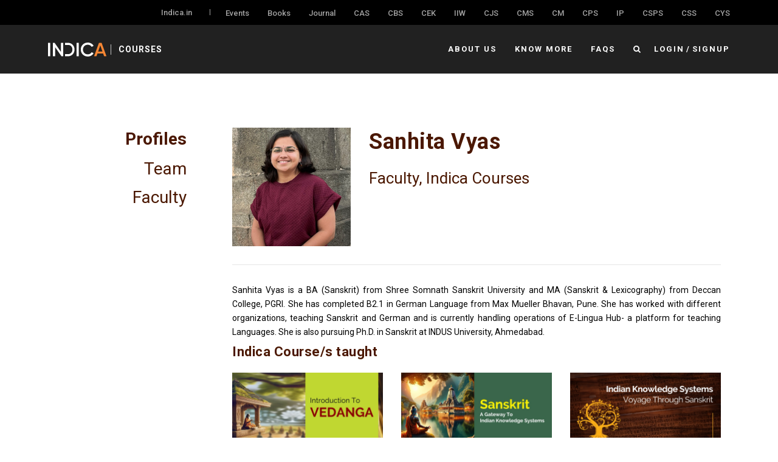

--- FILE ---
content_type: text/html; charset=UTF-8
request_url: https://indica.courses/our_team/sanhita-jani-vyas/
body_size: 28594
content:
<!DOCTYPE html><html
lang="en-US"><head><meta
charset="UTF-8" /><meta
name="viewport" content="width=device-width,initial-scale=1"><meta
name="google-site-verification" content="L15oXfOktmfQJZ0XnRz-N4xpbgfIgm283B_fwz8T-Gw" /><title>Sanhita Vyas - Indica Courses</title><link
rel="profile" href="http://gmpg.org/xfn/11"><link
rel="pingback" href="https://indica.courses/xmlrpc.php"><link
rel="preconnect" href="https://fonts.gstatic.com" crossorigin /><meta
name='robots' content='index, follow, max-image-preview:large, max-snippet:-1, max-video-preview:-1' /> <script type="text/javascript">let jqueryParams=[],jQuery=function(r){return jqueryParams=[...jqueryParams,r],jQuery},$=function(r){return jqueryParams=[...jqueryParams,r],$};window.jQuery=jQuery,window.$=jQuery;let customHeadScripts=!1;jQuery.fn=jQuery.prototype={},$.fn=jQuery.prototype={},jQuery.noConflict=function(r){if(window.jQuery)return jQuery=window.jQuery,$=window.jQuery,customHeadScripts=!0,jQuery.noConflict},jQuery.ready=function(r){jqueryParams=[...jqueryParams,r]},$.ready=function(r){jqueryParams=[...jqueryParams,r]},jQuery.load=function(r){jqueryParams=[...jqueryParams,r]},$.load=function(r){jqueryParams=[...jqueryParams,r]},jQuery.fn.ready=function(r){jqueryParams=[...jqueryParams,r]},$.fn.ready=function(r){jqueryParams=[...jqueryParams,r]};</script> <title>Sanhita Vyas - Indica Courses</title><link
rel="canonical" href="https://indica.courses/our_team/sanhita-jani-vyas/" /><meta
property="og:locale" content="en_US" /><meta
property="og:type" content="article" /><meta
property="og:title" content="Sanhita Vyas" /><meta
property="og:description" content="Sanhita Vyas is a BA (Sanskrit) from Shree Somnath Sanskrit University and MA (Sanskrit &amp; Lexicography) from Deccan College, PGRI. She has completed B2.1 in German Language from Max Mueller&hellip;" /><meta
property="og:url" content="https://indica.courses/our_team/sanhita-jani-vyas/" /><meta
property="og:site_name" content="Indica Courses" /><meta
property="article:modified_time" content="2023-05-02T08:25:09+00:00" /><meta
property="og:image" content="https://indica.courses/wp-content/uploads/2023/03/Screenshot-2023-03-30-at-5.05.45-PM.png" /><meta
property="og:image:width" content="738" /><meta
property="og:image:height" content="910" /><meta
property="og:image:type" content="image/png" /><meta
name="twitter:card" content="summary_large_image" /><meta
name="twitter:site" content="@IndicaCourses" /><meta
name="twitter:label1" content="Est. reading time" /><meta
name="twitter:data1" content="1 minute" /> <script type="application/ld+json" class="yoast-schema-graph">{"@context":"https://schema.org","@graph":[{"@type":"WebPage","@id":"https://indica.courses/our_team/sanhita-jani-vyas/","url":"https://indica.courses/our_team/sanhita-jani-vyas/","name":"Sanhita Vyas - Indica Courses","isPartOf":{"@id":"https://indica.courses/#website"},"primaryImageOfPage":{"@id":"https://indica.courses/our_team/sanhita-jani-vyas/#primaryimage"},"image":{"@id":"https://indica.courses/our_team/sanhita-jani-vyas/#primaryimage"},"thumbnailUrl":"https://indica.courses/wp-content/uploads/2023/03/Screenshot-2023-03-30-at-5.05.45-PM-e1685948201890.png","datePublished":"2021-09-29T10:59:38+00:00","dateModified":"2023-05-02T08:25:09+00:00","breadcrumb":{"@id":"https://indica.courses/our_team/sanhita-jani-vyas/#breadcrumb"},"inLanguage":"en-US","potentialAction":[{"@type":"ReadAction","target":["https://indica.courses/our_team/sanhita-jani-vyas/"]}]},{"@type":"ImageObject","inLanguage":"en-US","@id":"https://indica.courses/our_team/sanhita-jani-vyas/#primaryimage","url":"https://indica.courses/wp-content/uploads/2023/03/Screenshot-2023-03-30-at-5.05.45-PM-e1685948201890.png","contentUrl":"https://indica.courses/wp-content/uploads/2023/03/Screenshot-2023-03-30-at-5.05.45-PM-e1685948201890.png","width":737,"height":737,"caption":"Sanhita Vyas"},{"@type":"BreadcrumbList","@id":"https://indica.courses/our_team/sanhita-jani-vyas/#breadcrumb","itemListElement":[{"@type":"ListItem","position":1,"name":"Home","item":"https://indica.courses/"},{"@type":"ListItem","position":2,"name":"Our Team","item":"https://indica.courses/our_team/"},{"@type":"ListItem","position":3,"name":"Sanhita Vyas"}]},{"@type":"WebSite","@id":"https://indica.courses/#website","url":"https://indica.courses/","name":"Indica Courses","description":"An INDICA initiative","publisher":{"@id":"https://indica.courses/#organization"},"potentialAction":[{"@type":"SearchAction","target":{"@type":"EntryPoint","urlTemplate":"https://indica.courses/?s={search_term_string}"},"query-input":{"@type":"PropertyValueSpecification","valueRequired":true,"valueName":"search_term_string"}}],"inLanguage":"en-US"},{"@type":"Organization","@id":"https://indica.courses/#organization","name":"Indica Courses","url":"https://indica.courses/","logo":{"@type":"ImageObject","inLanguage":"en-US","@id":"https://indica.courses/#/schema/logo/image/","url":"https://indica.courses/wp-content/uploads/2021/09/logo-share.jpg","contentUrl":"https://indica.courses/wp-content/uploads/2021/09/logo-share.jpg","width":1200,"height":627,"caption":"Indica Courses"},"image":{"@id":"https://indica.courses/#/schema/logo/image/"},"sameAs":["https://x.com/IndicaCourses"]}]}</script> <link
rel='dns-prefetch' href='//maxcdn.bootstrapcdn.com' /><link
rel='dns-prefetch' href='//www.googletagmanager.com' /><link
rel='dns-prefetch' href='//cdnjs.cloudflare.com' /><link
rel='dns-prefetch' href='//fonts.googleapis.com' /><link
rel="alternate" type="application/rss+xml" title="Indica Courses &raquo; Feed" href="https://indica.courses/feed/" /><link
rel="alternate" title="oEmbed (JSON)" type="application/json+oembed" href="https://indica.courses/wp-json/oembed/1.0/embed?url=https%3A%2F%2Findica.courses%2Four_team%2Fsanhita-jani-vyas%2F" /><link
rel="alternate" title="oEmbed (XML)" type="text/xml+oembed" href="https://indica.courses/wp-json/oembed/1.0/embed?url=https%3A%2F%2Findica.courses%2Four_team%2Fsanhita-jani-vyas%2F&#038;format=xml" /> <script src="//www.googletagmanager.com/gtag/js?id=G-FZ0F7BZ7JW"  data-cfasync="false" data-wpfc-render="false" type="text/javascript" async></script> <script data-cfasync="false" data-wpfc-render="false" type="text/javascript">var mi_version='9.10.0';var mi_track_user=true;var mi_no_track_reason='';var MonsterInsightsDefaultLocations={"page_location":"https:\/\/indica.courses\/our_team\/sanhita-jani-vyas\/"};if(typeof MonsterInsightsPrivacyGuardFilter==='function'){var MonsterInsightsLocations=(typeof MonsterInsightsExcludeQuery==='object')?MonsterInsightsPrivacyGuardFilter(MonsterInsightsExcludeQuery):MonsterInsightsPrivacyGuardFilter(MonsterInsightsDefaultLocations);}else{var MonsterInsightsLocations=(typeof MonsterInsightsExcludeQuery==='object')?MonsterInsightsExcludeQuery:MonsterInsightsDefaultLocations;}
var disableStrs=['ga-disable-G-FZ0F7BZ7JW',];function __gtagTrackerIsOptedOut(){for(var index=0;index<disableStrs.length;index++){if(document.cookie.indexOf(disableStrs[index]+'=true')>-1){return true;}}
return false;}
if(__gtagTrackerIsOptedOut()){for(var index=0;index<disableStrs.length;index++){window[disableStrs[index]]=true;}}
function __gtagTrackerOptout(){for(var index=0;index<disableStrs.length;index++){document.cookie=disableStrs[index]+'=true; expires=Thu, 31 Dec 2099 23:59:59 UTC; path=/';window[disableStrs[index]]=true;}}
if('undefined'===typeof gaOptout){function gaOptout(){__gtagTrackerOptout();}}
window.dataLayer=window.dataLayer||[];window.MonsterInsightsDualTracker={helpers:{},trackers:{},};if(mi_track_user){function __gtagDataLayer(){dataLayer.push(arguments);}
function __gtagTracker(type,name,parameters){if(!parameters){parameters={};}
if(parameters.send_to){__gtagDataLayer.apply(null,arguments);return;}
if(type==='event'){parameters.send_to=monsterinsights_frontend.v4_id;var hookName=name;if(typeof parameters['event_category']!=='undefined'){hookName=parameters['event_category']+':'+name;}
if(typeof MonsterInsightsDualTracker.trackers[hookName]!=='undefined'){MonsterInsightsDualTracker.trackers[hookName](parameters);}else{__gtagDataLayer('event',name,parameters);}}else{__gtagDataLayer.apply(null,arguments);}}
__gtagTracker('js',new Date());__gtagTracker('set',{'developer_id.dZGIzZG':true,});if(MonsterInsightsLocations.page_location){__gtagTracker('set',MonsterInsightsLocations);}
__gtagTracker('config','G-FZ0F7BZ7JW',{"forceSSL":"true","link_attribution":"true"});window.gtag=__gtagTracker;(function(){var noopfn=function(){return null;};var newtracker=function(){return new Tracker();};var Tracker=function(){return null;};var p=Tracker.prototype;p.get=noopfn;p.set=noopfn;p.send=function(){var args=Array.prototype.slice.call(arguments);args.unshift('send');__gaTracker.apply(null,args);};var __gaTracker=function(){var len=arguments.length;if(len===0){return;}
var f=arguments[len-1];if(typeof f!=='object'||f===null||typeof f.hitCallback!=='function'){if('send'===arguments[0]){var hitConverted,hitObject=false,action;if('event'===arguments[1]){if('undefined'!==typeof arguments[3]){hitObject={'eventAction':arguments[3],'eventCategory':arguments[2],'eventLabel':arguments[4],'value':arguments[5]?arguments[5]:1,}}}
if('pageview'===arguments[1]){if('undefined'!==typeof arguments[2]){hitObject={'eventAction':'page_view','page_path':arguments[2],}}}
if(typeof arguments[2]==='object'){hitObject=arguments[2];}
if(typeof arguments[5]==='object'){Object.assign(hitObject,arguments[5]);}
if('undefined'!==typeof arguments[1].hitType){hitObject=arguments[1];if('pageview'===hitObject.hitType){hitObject.eventAction='page_view';}}
if(hitObject){action='timing'===arguments[1].hitType?'timing_complete':hitObject.eventAction;hitConverted=mapArgs(hitObject);__gtagTracker('event',action,hitConverted);}}
return;}
function mapArgs(args){var arg,hit={};var gaMap={'eventCategory':'event_category','eventAction':'event_action','eventLabel':'event_label','eventValue':'event_value','nonInteraction':'non_interaction','timingCategory':'event_category','timingVar':'name','timingValue':'value','timingLabel':'event_label','page':'page_path','location':'page_location','title':'page_title','referrer':'page_referrer',};for(arg in args){if(!(!args.hasOwnProperty(arg)||!gaMap.hasOwnProperty(arg))){hit[gaMap[arg]]=args[arg];}else{hit[arg]=args[arg];}}
return hit;}
try{f.hitCallback();}catch(ex){}};__gaTracker.create=newtracker;__gaTracker.getByName=newtracker;__gaTracker.getAll=function(){return[];};__gaTracker.remove=noopfn;__gaTracker.loaded=true;window['__gaTracker']=__gaTracker;})();}else{console.log("");(function(){function __gtagTracker(){return null;}
window['__gtagTracker']=__gtagTracker;window['gtag']=__gtagTracker;})();}</script> <meta
content="Indica v.1.0" name="generator"/><style id='wp-img-auto-sizes-contain-inline-css' type='text/css'>img:is([sizes=auto i],[sizes^="auto," i]){contain-intrinsic-size:3000px 1500px}</style><!-- <link
rel='stylesheet' id='rm_material_icons-css' href='https://indica.courses/wp-content/plugins/custom-registration-form-builder-with-submission-manager/admin/css/material-icons.css?ver=6.9' type='text/css' media='all' /> --><!-- <link
rel='stylesheet' id='font-awesome-css' href='https://indica.courses/wp-content/plugins/load-more-products-for-woocommerce/berocket/assets/css/font-awesome.min.css?ver=6.9' type='text/css' media='all' /> --><!-- <link
rel='stylesheet' id='wc-price-based-country-frontend-css' href='https://indica.courses/wp-content/plugins/woocommerce-product-price-based-on-countries/assets/css/frontend.min.css?ver=4.0.2' type='text/css' media='all' /> --><!-- <link
rel='stylesheet' id='xoo-aff-style-css' href='https://indica.courses/wp-content/plugins/easy-login-woocommerce/xoo-form-fields-fw/assets/css/xoo-aff-style.css?ver=2.1.0' type='text/css' media='all' /> -->
<link rel="stylesheet" type="text/css" href="//indica.courses/wp-content/cache/wpfc-minified/ecs942j/hx8h3.css" media="all"/><style id='xoo-aff-style-inline-css' type='text/css'>.xoo-aff-input-group .xoo-aff-input-icon{background-color:#eee;color:#555;max-width:40px;min-width:40px;border-color:#ccc;border-width:1px;font-size:14px}.xoo-aff-group{margin-bottom:30px}.xoo-aff-group input[type="text"], .xoo-aff-group input[type="password"], .xoo-aff-group input[type="email"], .xoo-aff-group input[type="number"], .xoo-aff-group select, .xoo-aff-group select + .select2, .xoo-aff-group input[type="tel"], .xoo-aff-group input[type="file"]{background-color:#fff;color:#777;border-width:1px;border-color:#ccc;height:50px}.xoo-aff-group input[type="file"]{line-height:calc(50px - 13px)}.xoo-aff-group input[type="text"]::placeholder, .xoo-aff-group input[type="password"]::placeholder, .xoo-aff-group input[type="email"]::placeholder, .xoo-aff-group input[type="number"]::placeholder, .xoo-aff-group select::placeholder, .xoo-aff-group input[type="tel"]::placeholder, .xoo-aff-group .select2-selection__rendered, .xoo-aff-group .select2-container--default .select2-selection--single .select2-selection__rendered, .xoo-aff-group input[type="file"]::placeholder, .xoo-aff-group input::file-selector-button{color:#777}.xoo-aff-group input[type="text"]:focus, .xoo-aff-group input[type="password"]:focus, .xoo-aff-group input[type="email"]:focus, .xoo-aff-group input[type="number"]:focus, .xoo-aff-group select:focus, .xoo-aff-group select + .select2:focus, .xoo-aff-group input[type="tel"]:focus, .xoo-aff-group input[type="file"]:focus{background-color:#ededed;color:#000}[placeholder]:focus::-webkit-input-placeholder{color:#000!important}.xoo-aff-input-icon+input[type="text"],.xoo-aff-input-icon+input[type="password"],.xoo-aff-input-icon+input[type="email"],.xoo-aff-input-icon+input[type="number"],.xoo-aff-input-icon+select,.xoo-aff-input-icon+select+.select2,.xoo-aff-input-icon+input[type="tel"],.xoo-aff-input-icon+input[type="file"]{border-bottom-left-radius:0;border-top-left-radius:0}</style><!-- <link
rel='stylesheet' id='xoo-aff-font-awesome5-css' href='https://indica.courses/wp-content/plugins/easy-login-woocommerce/xoo-form-fields-fw/lib/fontawesome5/css/all.min.css?ver=6.9' type='text/css' media='all' /> --><!-- <link
rel='stylesheet' id='xoo-select2-css' href='https://indica.courses/wp-content/plugins/easy-login-woocommerce/xoo-form-fields-fw/lib/select2/select2.css?ver=6.9' type='text/css' media='all' /> -->
<link rel="stylesheet" type="text/css" href="//indica.courses/wp-content/cache/wpfc-minified/lp40xc6b/hvux.css" media="all"/><style id='wp-block-library-inline-css' type='text/css'>:root{--wp-block-synced-color:#7a00df;--wp-block-synced-color--rgb:122,0,223;--wp-bound-block-color:var(--wp-block-synced-color);--wp-editor-canvas-background:#ddd;--wp-admin-theme-color:#007cba;--wp-admin-theme-color--rgb:0,124,186;--wp-admin-theme-color-darker-10:#006ba1;--wp-admin-theme-color-darker-10--rgb:0,107,160.5;--wp-admin-theme-color-darker-20:#005a87;--wp-admin-theme-color-darker-20--rgb:0,90,135;--wp-admin-border-width-focus:2px}@media (min-resolution:192dpi){:root{--wp-admin-border-width-focus:1.5px}}.wp-element-button{cursor:pointer}:root .has-very-light-gray-background-color{background-color:#eee}:root .has-very-dark-gray-background-color{background-color:#313131}:root .has-very-light-gray-color{color:#eee}:root .has-very-dark-gray-color{color:#313131}:root .has-vivid-green-cyan-to-vivid-cyan-blue-gradient-background{background:linear-gradient(135deg,#00d084,#0693e3)}:root .has-purple-crush-gradient-background{background:linear-gradient(135deg,#34e2e4,#4721fb 50%,#ab1dfe)}:root .has-hazy-dawn-gradient-background{background:linear-gradient(135deg,#faaca8,#dad0ec)}:root .has-subdued-olive-gradient-background{background:linear-gradient(135deg,#fafae1,#67a671)}:root .has-atomic-cream-gradient-background{background:linear-gradient(135deg,#fdd79a,#004a59)}:root .has-nightshade-gradient-background{background:linear-gradient(135deg,#330968,#31cdcf)}:root .has-midnight-gradient-background{background:linear-gradient(135deg,#020381,#2874fc)}:root{--wp--preset--font-size--normal:16px;--wp--preset--font-size--huge:42px}.has-regular-font-size{font-size:1em}.has-larger-font-size{font-size:2.625em}.has-normal-font-size{font-size:var(--wp--preset--font-size--normal)}.has-huge-font-size{font-size:var(--wp--preset--font-size--huge)}.has-text-align-center{text-align:center}.has-text-align-left{text-align:left}.has-text-align-right{text-align:right}.has-fit-text{white-space:nowrap!important}#end-resizable-editor-section{display:none}.aligncenter{clear:both}.items-justified-left{justify-content:flex-start}.items-justified-center{justify-content:center}.items-justified-right{justify-content:flex-end}.items-justified-space-between{justify-content:space-between}.screen-reader-text{border:0;clip-path:inset(50%);height:1px;margin:-1px;overflow:hidden;padding:0;position:absolute;width:1px;word-wrap:normal!important}.screen-reader-text:focus{background-color:#ddd;clip-path:none;color:#444;display:block;font-size:1em;height:auto;left:5px;line-height:normal;padding:15px
23px 14px;text-decoration:none;top:5px;width:auto;z-index:100000}html :where(.has-border-color){border-style:solid}html :where([style*=border-top-color]){border-top-style:solid}html :where([style*=border-right-color]){border-right-style:solid}html :where([style*=border-bottom-color]){border-bottom-style:solid}html :where([style*=border-left-color]){border-left-style:solid}html :where([style*=border-width]){border-style:solid}html :where([style*=border-top-width]){border-top-style:solid}html :where([style*=border-right-width]){border-right-style:solid}html :where([style*=border-bottom-width]){border-bottom-style:solid}html :where([style*=border-left-width]){border-left-style:solid}html :where(img[class*=wp-image-]){height:auto;max-width:100%}:where(figure){margin:0
0 1em}html :where(.is-position-sticky){--wp-admin--admin-bar--position-offset:var(--wp-admin--admin-bar--height,0px)}@media screen and (max-width:600px){html:where(.is-position-sticky){--wp-admin--admin-bar--position-offset:0px}}</style><!-- <link rel='stylesheet' id='wc-blocks-style-css' href='https://indica.courses/wp-content/plugins/woocommerce/assets/client/blocks/wc-blocks.css?ver=wc-9.7.2' type='text/css' media='all' /> -->
<link rel="stylesheet" type="text/css" href="//indica.courses/wp-content/cache/wpfc-minified/dsjgtmks/hx4ic.css" media="all"/>
<style id='global-styles-inline-css' type='text/css'>
:root{--wp--preset--aspect-ratio--square: 1;--wp--preset--aspect-ratio--4-3: 4/3;--wp--preset--aspect-ratio--3-4: 3/4;--wp--preset--aspect-ratio--3-2: 3/2;--wp--preset--aspect-ratio--2-3: 2/3;--wp--preset--aspect-ratio--16-9: 16/9;--wp--preset--aspect-ratio--9-16: 9/16;--wp--preset--color--black: #000000;--wp--preset--color--cyan-bluish-gray: #abb8c3;--wp--preset--color--white: #ffffff;--wp--preset--color--pale-pink: #f78da7;--wp--preset--color--vivid-red: #cf2e2e;--wp--preset--color--luminous-vivid-orange: #ff6900;--wp--preset--color--luminous-vivid-amber: #fcb900;--wp--preset--color--light-green-cyan: #7bdcb5;--wp--preset--color--vivid-green-cyan: #00d084;--wp--preset--color--pale-cyan-blue: #8ed1fc;--wp--preset--color--vivid-cyan-blue: #0693e3;--wp--preset--color--vivid-purple: #9b51e0;--wp--preset--gradient--vivid-cyan-blue-to-vivid-purple: linear-gradient(135deg,rgb(6,147,227) 0%,rgb(155,81,224) 100%);--wp--preset--gradient--light-green-cyan-to-vivid-green-cyan: linear-gradient(135deg,rgb(122,220,180) 0%,rgb(0,208,130) 100%);--wp--preset--gradient--luminous-vivid-amber-to-luminous-vivid-orange: linear-gradient(135deg,rgb(252,185,0) 0%,rgb(255,105,0) 100%);--wp--preset--gradient--luminous-vivid-orange-to-vivid-red: linear-gradient(135deg,rgb(255,105,0) 0%,rgb(207,46,46) 100%);--wp--preset--gradient--very-light-gray-to-cyan-bluish-gray: linear-gradient(135deg,rgb(238,238,238) 0%,rgb(169,184,195) 100%);--wp--preset--gradient--cool-to-warm-spectrum: linear-gradient(135deg,rgb(74,234,220) 0%,rgb(151,120,209) 20%,rgb(207,42,186) 40%,rgb(238,44,130) 60%,rgb(251,105,98) 80%,rgb(254,248,76) 100%);--wp--preset--gradient--blush-light-purple: linear-gradient(135deg,rgb(255,206,236) 0%,rgb(152,150,240) 100%);--wp--preset--gradient--blush-bordeaux: linear-gradient(135deg,rgb(254,205,165) 0%,rgb(254,45,45) 50%,rgb(107,0,62) 100%);--wp--preset--gradient--luminous-dusk: linear-gradient(135deg,rgb(255,203,112) 0%,rgb(199,81,192) 50%,rgb(65,88,208) 100%);--wp--preset--gradient--pale-ocean: linear-gradient(135deg,rgb(255,245,203) 0%,rgb(182,227,212) 50%,rgb(51,167,181) 100%);--wp--preset--gradient--electric-grass: linear-gradient(135deg,rgb(202,248,128) 0%,rgb(113,206,126) 100%);--wp--preset--gradient--midnight: linear-gradient(135deg,rgb(2,3,129) 0%,rgb(40,116,252) 100%);--wp--preset--font-size--small: 13px;--wp--preset--font-size--medium: 20px;--wp--preset--font-size--large: 36px;--wp--preset--font-size--x-large: 42px;--wp--preset--font-family--inter: "Inter", sans-serif;--wp--preset--font-family--cardo: Cardo;--wp--preset--spacing--20: 0.44rem;--wp--preset--spacing--30: 0.67rem;--wp--preset--spacing--40: 1rem;--wp--preset--spacing--50: 1.5rem;--wp--preset--spacing--60: 2.25rem;--wp--preset--spacing--70: 3.38rem;--wp--preset--spacing--80: 5.06rem;--wp--preset--shadow--natural: 6px 6px 9px rgba(0, 0, 0, 0.2);--wp--preset--shadow--deep: 12px 12px 50px rgba(0, 0, 0, 0.4);--wp--preset--shadow--sharp: 6px 6px 0px rgba(0, 0, 0, 0.2);--wp--preset--shadow--outlined: 6px 6px 0px -3px rgb(255, 255, 255), 6px 6px rgb(0, 0, 0);--wp--preset--shadow--crisp: 6px 6px 0px rgb(0, 0, 0);}:root { --wp--style--global--content-size: 856px;--wp--style--global--wide-size: 1280px; }:where(body) { margin: 0; }.wp-site-blocks > .alignleft { float: left; margin-right: 2em; }.wp-site-blocks > .alignright { float: right; margin-left: 2em; }.wp-site-blocks > .aligncenter { justify-content: center; margin-left: auto; margin-right: auto; }:where(.is-layout-flex){gap: 0.5em;}:where(.is-layout-grid){gap: 0.5em;}.is-layout-flow > .alignleft{float: left;margin-inline-start: 0;margin-inline-end: 2em;}.is-layout-flow > .alignright{float: right;margin-inline-start: 2em;margin-inline-end: 0;}.is-layout-flow > .aligncenter{margin-left: auto !important;margin-right: auto !important;}.is-layout-constrained > .alignleft{float: left;margin-inline-start: 0;margin-inline-end: 2em;}.is-layout-constrained > .alignright{float: right;margin-inline-start: 2em;margin-inline-end: 0;}.is-layout-constrained > .aligncenter{margin-left: auto !important;margin-right: auto !important;}.is-layout-constrained > :where(:not(.alignleft):not(.alignright):not(.alignfull)){max-width: var(--wp--style--global--content-size);margin-left: auto !important;margin-right: auto !important;}.is-layout-constrained > .alignwide{max-width: var(--wp--style--global--wide-size);}body .is-layout-flex{display: flex;}.is-layout-flex{flex-wrap: wrap;align-items: center;}.is-layout-flex > :is(*, div){margin: 0;}body .is-layout-grid{display: grid;}.is-layout-grid > :is(*, div){margin: 0;}body{padding-top: 0px;padding-right: 0px;padding-bottom: 0px;padding-left: 0px;}a:where(:not(.wp-element-button)){text-decoration: underline;}:root :where(.wp-element-button, .wp-block-button__link){background-color: #32373c;border-width: 0;color: #fff;font-family: inherit;font-size: inherit;font-style: inherit;font-weight: inherit;letter-spacing: inherit;line-height: inherit;padding-top: calc(0.667em + 2px);padding-right: calc(1.333em + 2px);padding-bottom: calc(0.667em + 2px);padding-left: calc(1.333em + 2px);text-decoration: none;text-transform: inherit;}.has-black-color{color: var(--wp--preset--color--black) !important;}.has-cyan-bluish-gray-color{color: var(--wp--preset--color--cyan-bluish-gray) !important;}.has-white-color{color: var(--wp--preset--color--white) !important;}.has-pale-pink-color{color: var(--wp--preset--color--pale-pink) !important;}.has-vivid-red-color{color: var(--wp--preset--color--vivid-red) !important;}.has-luminous-vivid-orange-color{color: var(--wp--preset--color--luminous-vivid-orange) !important;}.has-luminous-vivid-amber-color{color: var(--wp--preset--color--luminous-vivid-amber) !important;}.has-light-green-cyan-color{color: var(--wp--preset--color--light-green-cyan) !important;}.has-vivid-green-cyan-color{color: var(--wp--preset--color--vivid-green-cyan) !important;}.has-pale-cyan-blue-color{color: var(--wp--preset--color--pale-cyan-blue) !important;}.has-vivid-cyan-blue-color{color: var(--wp--preset--color--vivid-cyan-blue) !important;}.has-vivid-purple-color{color: var(--wp--preset--color--vivid-purple) !important;}.has-black-background-color{background-color: var(--wp--preset--color--black) !important;}.has-cyan-bluish-gray-background-color{background-color: var(--wp--preset--color--cyan-bluish-gray) !important;}.has-white-background-color{background-color: var(--wp--preset--color--white) !important;}.has-pale-pink-background-color{background-color: var(--wp--preset--color--pale-pink) !important;}.has-vivid-red-background-color{background-color: var(--wp--preset--color--vivid-red) !important;}.has-luminous-vivid-orange-background-color{background-color: var(--wp--preset--color--luminous-vivid-orange) !important;}.has-luminous-vivid-amber-background-color{background-color: var(--wp--preset--color--luminous-vivid-amber) !important;}.has-light-green-cyan-background-color{background-color: var(--wp--preset--color--light-green-cyan) !important;}.has-vivid-green-cyan-background-color{background-color: var(--wp--preset--color--vivid-green-cyan) !important;}.has-pale-cyan-blue-background-color{background-color: var(--wp--preset--color--pale-cyan-blue) !important;}.has-vivid-cyan-blue-background-color{background-color: var(--wp--preset--color--vivid-cyan-blue) !important;}.has-vivid-purple-background-color{background-color: var(--wp--preset--color--vivid-purple) !important;}.has-black-border-color{border-color: var(--wp--preset--color--black) !important;}.has-cyan-bluish-gray-border-color{border-color: var(--wp--preset--color--cyan-bluish-gray) !important;}.has-white-border-color{border-color: var(--wp--preset--color--white) !important;}.has-pale-pink-border-color{border-color: var(--wp--preset--color--pale-pink) !important;}.has-vivid-red-border-color{border-color: var(--wp--preset--color--vivid-red) !important;}.has-luminous-vivid-orange-border-color{border-color: var(--wp--preset--color--luminous-vivid-orange) !important;}.has-luminous-vivid-amber-border-color{border-color: var(--wp--preset--color--luminous-vivid-amber) !important;}.has-light-green-cyan-border-color{border-color: var(--wp--preset--color--light-green-cyan) !important;}.has-vivid-green-cyan-border-color{border-color: var(--wp--preset--color--vivid-green-cyan) !important;}.has-pale-cyan-blue-border-color{border-color: var(--wp--preset--color--pale-cyan-blue) !important;}.has-vivid-cyan-blue-border-color{border-color: var(--wp--preset--color--vivid-cyan-blue) !important;}.has-vivid-purple-border-color{border-color: var(--wp--preset--color--vivid-purple) !important;}.has-vivid-cyan-blue-to-vivid-purple-gradient-background{background: var(--wp--preset--gradient--vivid-cyan-blue-to-vivid-purple) !important;}.has-light-green-cyan-to-vivid-green-cyan-gradient-background{background: var(--wp--preset--gradient--light-green-cyan-to-vivid-green-cyan) !important;}.has-luminous-vivid-amber-to-luminous-vivid-orange-gradient-background{background: var(--wp--preset--gradient--luminous-vivid-amber-to-luminous-vivid-orange) !important;}.has-luminous-vivid-orange-to-vivid-red-gradient-background{background: var(--wp--preset--gradient--luminous-vivid-orange-to-vivid-red) !important;}.has-very-light-gray-to-cyan-bluish-gray-gradient-background{background: var(--wp--preset--gradient--very-light-gray-to-cyan-bluish-gray) !important;}.has-cool-to-warm-spectrum-gradient-background{background: var(--wp--preset--gradient--cool-to-warm-spectrum) !important;}.has-blush-light-purple-gradient-background{background: var(--wp--preset--gradient--blush-light-purple) !important;}.has-blush-bordeaux-gradient-background{background: var(--wp--preset--gradient--blush-bordeaux) !important;}.has-luminous-dusk-gradient-background{background: var(--wp--preset--gradient--luminous-dusk) !important;}.has-pale-ocean-gradient-background{background: var(--wp--preset--gradient--pale-ocean) !important;}.has-electric-grass-gradient-background{background: var(--wp--preset--gradient--electric-grass) !important;}.has-midnight-gradient-background{background: var(--wp--preset--gradient--midnight) !important;}.has-small-font-size{font-size: var(--wp--preset--font-size--small) !important;}.has-medium-font-size{font-size: var(--wp--preset--font-size--medium) !important;}.has-large-font-size{font-size: var(--wp--preset--font-size--large) !important;}.has-x-large-font-size{font-size: var(--wp--preset--font-size--x-large) !important;}.has-inter-font-family{font-family: var(--wp--preset--font-family--inter) !important;}.has-cardo-font-family{font-family: var(--wp--preset--font-family--cardo) !important;}
/*# sourceURL=global-styles-inline-css */
</style>
<!-- <link
rel='stylesheet' id='contact-form-7-css' href='https://indica.courses/wp-content/plugins/contact-form-7/includes/css/styles.css?ver=6.1.3' type='text/css' media='all' /> --><!-- <link
rel='stylesheet' id='Edwiser Bridge Single Sign On-public-style-css' href='https://indica.courses/wp-content/plugins/edwiser-bridge-sso/public/assets/css/sso-public-css.css?ver=1.3.2' type='text/css' media='all' /> --><!-- <link
rel='stylesheet' id='dashicons-css' href='https://indica.courses/wp-includes/css/dashicons.min.css?ver=6.9' type='text/css' media='all' /> --><!-- <link
rel='stylesheet' id='edwiserbridge_font_awesome-css' href='https://indica.courses/wp-content/plugins/edwiser-bridge/public/assets/css/font-awesome-4.4.0/css/font-awesome.min.css?ver=2.2.0' type='text/css' media='all' /> --><!-- <link
rel='stylesheet' id='edwiserbridge-css' href='https://indica.courses/wp-content/plugins/edwiser-bridge/public/assets/css/eb-public.css?ver=2.2.0' type='text/css' media='all' /> --><!-- <link
rel='stylesheet' id='wdmdatatablecss-css' href='https://indica.courses/wp-content/plugins/edwiser-bridge/public/assets/css/datatable.css?ver=2.2.0' type='text/css' media='all' /> --><!-- <link
rel='stylesheet' id='eb-public-jquery-ui-css-css' href='https://indica.courses/wp-content/plugins/edwiser-bridge/admin/assets/css/jquery-ui.css?ver=2.2.0' type='text/css' media='all' /> --><!-- <link
rel='stylesheet' id='woocommerce_integration-css' href='https://indica.courses/wp-content/plugins/woocommerce-integration/public/css/bridge-woocommerce-public.css?ver=2.2.3' type='text/css' media='all' /> --><!-- <link
rel='stylesheet' id='woocommerce-layout-css' href='https://indica.courses/wp-content/plugins/woocommerce/assets/css/woocommerce-layout.css?ver=9.7.2' type='text/css' media='all' /> -->
<link rel="stylesheet" type="text/css" href="//indica.courses/wp-content/cache/wpfc-minified/1omxwubh/hx8h3.css" media="all"/><!-- <link
rel='stylesheet' id='woocommerce-smallscreen-css' href='https://indica.courses/wp-content/plugins/woocommerce/assets/css/woocommerce-smallscreen.css?ver=9.7.2' type='text/css' media='only screen and (max-width: 768px)' /> -->
<link rel="stylesheet" type="text/css" href="//indica.courses/wp-content/cache/wpfc-minified/7m3v7cd0/c4aku.css" media="only screen and (max-width: 768px)"/><!-- <link
rel='stylesheet' id='woocommerce-general-css' href='https://indica.courses/wp-content/plugins/woocommerce/assets/css/woocommerce.css?ver=9.7.2' type='text/css' media='all' /> -->
<link rel="stylesheet" type="text/css" href="//indica.courses/wp-content/cache/wpfc-minified/1eudhanx/c4aku.css" media="all"/><style id='woocommerce-inline-inline-css' type='text/css'>.woocommerce form .form-row
.required{visibility:visible}</style><!-- <link
rel='stylesheet' id='wp-show-posts-css' href='https://indica.courses/wp-content/plugins/wp-show-posts/css/wp-show-posts-min.css?ver=1.1.6' type='text/css' media='all' /> --><!-- <link
rel='stylesheet' id='xoo-el-style-css' href='https://indica.courses/wp-content/plugins/easy-login-woocommerce/assets/css/xoo-el-style.css?ver=3.0.3' type='text/css' media='all' /> -->
<link rel="stylesheet" type="text/css" href="//indica.courses/wp-content/cache/wpfc-minified/mjnk6rut/c4aku.css" media="all"/><style id='xoo-el-style-inline-css' type='text/css'>.xoo-el-form-container button.btn.button.xoo-el-action-btn{background-color:#000;color:#fff;font-weight:600;font-size:15px;height:40px}.xoo-el-container:not(.xoo-el-style-slider) .xoo-el-inmodal{max-width:600px;max-height:600px}.xoo-el-style-slider .xoo-el-modal{transform:translateX(600px);max-width:600px}.xoo-el-main, .xoo-el-main a , .xoo-el-main
label{color:#000}.xoo-el-srcont{background-color:#fff}.xoo-el-form-container ul.xoo-el-tabs li.xoo-el-active{background-color:#000;color:#fff}.xoo-el-form-container ul.xoo-el-tabs
li{background-color:#eee;color:#000;font-size:16px;padding:12px
20px}.xoo-el-main{padding:40px
30px}.xoo-el-form-container button.xoo-el-action-btn:not(.button){font-weight:600;font-size:15px}.xoo-el-modal:before{vertical-align:middle}.xoo-el-style-slider .xoo-el-srcont{justify-content:center}.xoo-el-style-slider .xoo-el-main{padding-top:10px;padding-bottom:10px}.xoo-el-popup-active .xoo-el-opac{opacity:0.7;background-color:#000}</style><!-- <link
rel='stylesheet' id='xoo-el-fonts-css' href='https://indica.courses/wp-content/plugins/easy-login-woocommerce/assets/css/xoo-el-fonts.css?ver=3.0.3' type='text/css' media='all' /> --><!-- <link
rel='stylesheet' id='brands-styles-css' href='https://indica.courses/wp-content/plugins/woocommerce/assets/css/brands.css?ver=9.7.2' type='text/css' media='all' /> -->
<link rel="stylesheet" type="text/css" href="//indica.courses/wp-content/cache/wpfc-minified/793eoe43/hx8h3.css" media="all"/><link
rel='stylesheet' id='bootstrap_min_css-css' href='https://maxcdn.bootstrapcdn.com/bootstrap/3.4.0/css/bootstrap.min.css?ver=6.9' type='text/css' media='all' /><link
rel='stylesheet' id='owl_carousel_min_css-css' href='https://cdnjs.cloudflare.com/ajax/libs/OwlCarousel2/2.3.4/assets/owl.carousel.min.css?ver=6.9' type='text/css' media='all' /><link
rel='stylesheet' id='owl_theme_default_min_css-css' href='https://cdnjs.cloudflare.com/ajax/libs/OwlCarousel2/2.3.4/assets/owl.theme.default.min.css?ver=6.9' type='text/css' media='all' /><link
rel='stylesheet' id='font_noto_sans-css' href='https://fonts.googleapis.com/css?family=Noto+Sans&#038;ver=6.9' type='text/css' media='all' /><link
rel='stylesheet' id='font_roboto_swap-css' href='https://fonts.googleapis.com/css?family=Roboto%3A300%2C400%2C500%2C700&#038;display=swap&#038;ver=6.9' type='text/css' media='all' /><link
rel='stylesheet' id='font_oswald_display-css' href='https://fonts.googleapis.com/css?family=Oswald%3A300%2C400%2C500%2C600%2C700&#038;display=swap&#038;ver=6.9' type='text/css' media='all' /><link
rel='stylesheet' id='extra-fonts-css' href='https://fonts.googleapis.com/css?family=Open+Sans:300italic,400italic,600italic,700italic,800italic,400,300,600,700,800&#038;subset=latin,latin-ext' type='text/css' media='all' /><!-- <link
rel='stylesheet' id='extra-style-parent-css' href='https://indica.courses/wp-content/themes/Extra/style.min.css?ver=4.23.1' type='text/css' media='all' /> -->
<link rel="stylesheet" type="text/css" href="//indica.courses/wp-content/cache/wpfc-minified/fftzt11m/c4aku.css" media="all"/><style id='extra-dynamic-critical-inline-css' type='text/css'>@font-face{font-family:ETmodules;font-display:block;src:url(//indica.courses/wp-content/themes/Extra/core/admin/fonts/modules/all/modules.eot);src:url(//indica.courses/wp-content/themes/Extra/core/admin/fonts/modules/all/modules.eot?#iefix) format("embedded-opentype"),url(//indica.courses/wp-content/themes/Extra/core/admin/fonts/modules/all/modules.woff) format("woff"),url(//indica.courses/wp-content/themes/Extra/core/admin/fonts/modules/all/modules.ttf) format("truetype"),url(//indica.courses/wp-content/themes/Extra/core/admin/fonts/modules/all/modules.svg#ETmodules) format("svg");font-weight:400;font-style:normal}.et_audio_content,.et_link_content,.et_quote_content{background-color:#2ea3f2}.et_pb_post .et-pb-controllers
a{margin-bottom:10px}.format-gallery .et-pb-controllers{bottom:0}.et_pb_blog_grid
.et_audio_content{margin-bottom:19px}.et_pb_row .et_pb_blog_grid .et_pb_post
.et_pb_slide{min-height:180px}.et_audio_content .wp-block-audio{margin:0;padding:0}.et_audio_content
h2{line-height:44px}.et_pb_column_1_2 .et_audio_content h2,.et_pb_column_1_3 .et_audio_content h2,.et_pb_column_1_4 .et_audio_content h2,.et_pb_column_1_5 .et_audio_content h2,.et_pb_column_1_6 .et_audio_content h2,.et_pb_column_2_5 .et_audio_content h2,.et_pb_column_3_5 .et_audio_content h2,.et_pb_column_3_8 .et_audio_content
h2{margin-bottom:9px;margin-top:0}.et_pb_column_1_2 .et_audio_content,.et_pb_column_3_5
.et_audio_content{padding:35px
40px}.et_pb_column_1_2 .et_audio_content h2,.et_pb_column_3_5 .et_audio_content
h2{line-height:32px}.et_pb_column_1_3 .et_audio_content,.et_pb_column_1_4 .et_audio_content,.et_pb_column_1_5 .et_audio_content,.et_pb_column_1_6 .et_audio_content,.et_pb_column_2_5 .et_audio_content,.et_pb_column_3_8
.et_audio_content{padding:35px
20px}.et_pb_column_1_3 .et_audio_content h2,.et_pb_column_1_4 .et_audio_content h2,.et_pb_column_1_5 .et_audio_content h2,.et_pb_column_1_6 .et_audio_content h2,.et_pb_column_2_5 .et_audio_content h2,.et_pb_column_3_8 .et_audio_content
h2{font-size:18px;line-height:26px}article.et_pb_has_overlay
.et_pb_blog_image_container{position:relative}.et_pb_post>.et_main_video_container{position:relative;margin-bottom:30px}.et_pb_post .et_pb_video_overlay
.et_pb_video_play{color:#fff}.et_pb_post .et_pb_video_overlay_hover:hover{background:rgba(0,0,0,.6)}.et_audio_content,.et_link_content,.et_quote_content{text-align:center;word-wrap:break-word;position:relative;padding:50px
60px}.et_audio_content h2,.et_link_content a.et_link_main_url,.et_link_content h2,.et_quote_content blockquote cite,.et_quote_content blockquote
p{color:#fff!important}.et_quote_main_link{position:absolute;text-indent:-9999px;width:100%;height:100%;display:block;top:0;left:0}.et_quote_content
blockquote{padding:0;margin:0;border:none}.et_audio_content h2,.et_link_content h2,.et_quote_content blockquote
p{margin-top:0}.et_audio_content
h2{margin-bottom:20px}.et_audio_content h2,.et_link_content h2,.et_quote_content blockquote
p{line-height:44px}.et_link_content a.et_link_main_url,.et_quote_content blockquote
cite{font-size:18px;font-weight:200}.et_quote_content blockquote
cite{font-style:normal}.et_pb_column_2_3
.et_quote_content{padding:50px
42px 45px}.et_pb_column_2_3 .et_audio_content,.et_pb_column_2_3
.et_link_content{padding:40px
40px 45px}.et_pb_column_1_2 .et_audio_content,.et_pb_column_1_2 .et_link_content,.et_pb_column_1_2 .et_quote_content,.et_pb_column_3_5 .et_audio_content,.et_pb_column_3_5 .et_link_content,.et_pb_column_3_5
.et_quote_content{padding:35px
40px}.et_pb_column_1_2 .et_quote_content blockquote p,.et_pb_column_3_5 .et_quote_content blockquote
p{font-size:26px;line-height:32px}.et_pb_column_1_2 .et_audio_content h2,.et_pb_column_1_2 .et_link_content h2,.et_pb_column_3_5 .et_audio_content h2,.et_pb_column_3_5 .et_link_content
h2{line-height:32px}.et_pb_column_1_2 .et_link_content a.et_link_main_url,.et_pb_column_1_2 .et_quote_content blockquote cite,.et_pb_column_3_5 .et_link_content a.et_link_main_url,.et_pb_column_3_5 .et_quote_content blockquote
cite{font-size:14px}.et_pb_column_1_3 .et_quote_content,.et_pb_column_1_4 .et_quote_content,.et_pb_column_1_5 .et_quote_content,.et_pb_column_1_6 .et_quote_content,.et_pb_column_2_5 .et_quote_content,.et_pb_column_3_8
.et_quote_content{padding:35px
30px 32px}.et_pb_column_1_3 .et_audio_content,.et_pb_column_1_3 .et_link_content,.et_pb_column_1_4 .et_audio_content,.et_pb_column_1_4 .et_link_content,.et_pb_column_1_5 .et_audio_content,.et_pb_column_1_5 .et_link_content,.et_pb_column_1_6 .et_audio_content,.et_pb_column_1_6 .et_link_content,.et_pb_column_2_5 .et_audio_content,.et_pb_column_2_5 .et_link_content,.et_pb_column_3_8 .et_audio_content,.et_pb_column_3_8
.et_link_content{padding:35px
20px}.et_pb_column_1_3 .et_audio_content h2,.et_pb_column_1_3 .et_link_content h2,.et_pb_column_1_3 .et_quote_content blockquote p,.et_pb_column_1_4 .et_audio_content h2,.et_pb_column_1_4 .et_link_content h2,.et_pb_column_1_4 .et_quote_content blockquote p,.et_pb_column_1_5 .et_audio_content h2,.et_pb_column_1_5 .et_link_content h2,.et_pb_column_1_5 .et_quote_content blockquote p,.et_pb_column_1_6 .et_audio_content h2,.et_pb_column_1_6 .et_link_content h2,.et_pb_column_1_6 .et_quote_content blockquote p,.et_pb_column_2_5 .et_audio_content h2,.et_pb_column_2_5 .et_link_content h2,.et_pb_column_2_5 .et_quote_content blockquote p,.et_pb_column_3_8 .et_audio_content h2,.et_pb_column_3_8 .et_link_content h2,.et_pb_column_3_8 .et_quote_content blockquote
p{font-size:18px;line-height:26px}.et_pb_column_1_3 .et_link_content a.et_link_main_url,.et_pb_column_1_3 .et_quote_content blockquote cite,.et_pb_column_1_4 .et_link_content a.et_link_main_url,.et_pb_column_1_4 .et_quote_content blockquote cite,.et_pb_column_1_5 .et_link_content a.et_link_main_url,.et_pb_column_1_5 .et_quote_content blockquote cite,.et_pb_column_1_6 .et_link_content a.et_link_main_url,.et_pb_column_1_6 .et_quote_content blockquote cite,.et_pb_column_2_5 .et_link_content a.et_link_main_url,.et_pb_column_2_5 .et_quote_content blockquote cite,.et_pb_column_3_8 .et_link_content a.et_link_main_url,.et_pb_column_3_8 .et_quote_content blockquote
cite{font-size:14px}.et_pb_post .et_pb_gallery_post_type
.et_pb_slide{min-height:500px;background-size:cover!important;background-position:top}.format-gallery .et_pb_slider.gallery-not-found
.et_pb_slide{box-shadow:inset 0 0 10px rgba(0,0,0,.1)}.format-gallery .et_pb_slider:hover .et-pb-arrow-prev{left:0}.format-gallery .et_pb_slider:hover .et-pb-arrow-next{right:0}.et_pb_post>.et_pb_slider{margin-bottom:30px}.et_pb_column_3_4 .et_pb_post
.et_pb_slide{min-height:442px}.et_pb_column_2_3 .et_pb_post
.et_pb_slide{min-height:390px}.et_pb_column_1_2 .et_pb_post .et_pb_slide,.et_pb_column_3_5 .et_pb_post
.et_pb_slide{min-height:284px}.et_pb_column_1_3 .et_pb_post .et_pb_slide,.et_pb_column_2_5 .et_pb_post .et_pb_slide,.et_pb_column_3_8 .et_pb_post
.et_pb_slide{min-height:180px}.et_pb_column_1_4 .et_pb_post .et_pb_slide,.et_pb_column_1_5 .et_pb_post .et_pb_slide,.et_pb_column_1_6 .et_pb_post
.et_pb_slide{min-height:125px}.et_pb_portfolio.et_pb_section_parallax .pagination,.et_pb_portfolio.et_pb_section_video .pagination,.et_pb_portfolio_grid.et_pb_section_parallax .pagination,.et_pb_portfolio_grid.et_pb_section_video
.pagination{position:relative}.et_pb_bg_layout_light .et_pb_post .post-meta,.et_pb_bg_layout_light .et_pb_post .post-meta a,.et_pb_bg_layout_light .et_pb_post
p{color:#666}.et_pb_bg_layout_dark .et_pb_post .post-meta,.et_pb_bg_layout_dark .et_pb_post .post-meta a,.et_pb_bg_layout_dark .et_pb_post
p{color:inherit}.et_pb_text_color_dark .et_audio_content h2,.et_pb_text_color_dark .et_link_content a.et_link_main_url,.et_pb_text_color_dark .et_link_content h2,.et_pb_text_color_dark .et_quote_content blockquote cite,.et_pb_text_color_dark .et_quote_content blockquote
p{color:#666!important}.et_pb_text_color_dark.et_audio_content h2,.et_pb_text_color_dark.et_link_content a.et_link_main_url,.et_pb_text_color_dark.et_link_content h2,.et_pb_text_color_dark.et_quote_content blockquote cite,.et_pb_text_color_dark.et_quote_content blockquote
p{color:#bbb!important}.et_pb_text_color_dark.et_audio_content,.et_pb_text_color_dark.et_link_content,.et_pb_text_color_dark.et_quote_content{background-color:#e8e8e8}@media (min-width:981px) and (max-width:1100px){.et_quote_content{padding:50px
70px 45px}.et_pb_column_2_3
.et_quote_content{padding:50px
50px 45px}.et_pb_column_1_2 .et_quote_content,.et_pb_column_3_5
.et_quote_content{padding:35px
47px 30px}.et_pb_column_1_3 .et_quote_content,.et_pb_column_1_4 .et_quote_content,.et_pb_column_1_5 .et_quote_content,.et_pb_column_1_6 .et_quote_content,.et_pb_column_2_5 .et_quote_content,.et_pb_column_3_8
.et_quote_content{padding:35px
25px 32px}.et_pb_column_4_4 .et_pb_post
.et_pb_slide{min-height:534px}.et_pb_column_3_4 .et_pb_post
.et_pb_slide{min-height:392px}.et_pb_column_2_3 .et_pb_post
.et_pb_slide{min-height:345px}.et_pb_column_1_2 .et_pb_post .et_pb_slide,.et_pb_column_3_5 .et_pb_post
.et_pb_slide{min-height:250px}.et_pb_column_1_3 .et_pb_post .et_pb_slide,.et_pb_column_2_5 .et_pb_post .et_pb_slide,.et_pb_column_3_8 .et_pb_post
.et_pb_slide{min-height:155px}.et_pb_column_1_4 .et_pb_post .et_pb_slide,.et_pb_column_1_5 .et_pb_post .et_pb_slide,.et_pb_column_1_6 .et_pb_post
.et_pb_slide{min-height:108px}}@media (max-width:980px){.et_pb_bg_layout_dark_tablet .et_audio_content
h2{color:#fff!important}.et_pb_text_color_dark_tablet.et_audio_content
h2{color:#bbb!important}.et_pb_text_color_dark_tablet.et_audio_content{background-color:#e8e8e8}.et_pb_bg_layout_dark_tablet .et_audio_content h2,.et_pb_bg_layout_dark_tablet .et_link_content a.et_link_main_url,.et_pb_bg_layout_dark_tablet .et_link_content h2,.et_pb_bg_layout_dark_tablet .et_quote_content blockquote cite,.et_pb_bg_layout_dark_tablet .et_quote_content blockquote
p{color:#fff!important}.et_pb_text_color_dark_tablet .et_audio_content h2,.et_pb_text_color_dark_tablet .et_link_content a.et_link_main_url,.et_pb_text_color_dark_tablet .et_link_content h2,.et_pb_text_color_dark_tablet .et_quote_content blockquote cite,.et_pb_text_color_dark_tablet .et_quote_content blockquote
p{color:#666!important}.et_pb_text_color_dark_tablet.et_audio_content h2,.et_pb_text_color_dark_tablet.et_link_content a.et_link_main_url,.et_pb_text_color_dark_tablet.et_link_content h2,.et_pb_text_color_dark_tablet.et_quote_content blockquote cite,.et_pb_text_color_dark_tablet.et_quote_content blockquote
p{color:#bbb!important}.et_pb_text_color_dark_tablet.et_audio_content,.et_pb_text_color_dark_tablet.et_link_content,.et_pb_text_color_dark_tablet.et_quote_content{background-color:#e8e8e8}}@media (min-width:768px) and (max-width:980px){.et_audio_content
h2{font-size:26px!important;line-height:44px!important;margin-bottom:24px!important}.et_pb_post>.et_pb_gallery_post_type>.et_pb_slides>.et_pb_slide{min-height:384px!important}.et_quote_content{padding:50px
43px 45px!important}.et_quote_content blockquote
p{font-size:26px!important;line-height:44px!important}.et_quote_content blockquote
cite{font-size:18px!important}.et_link_content{padding:40px
40px 45px}.et_link_content
h2{font-size:26px!important;line-height:44px!important}.et_link_content
a.et_link_main_url{font-size:18px!important}}@media (max-width:767px){.et_audio_content h2,.et_link_content h2,.et_quote_content,.et_quote_content blockquote
p{font-size:20px!important;line-height:26px!important}.et_audio_content,.et_link_content{padding:35px
20px!important}.et_audio_content
h2{margin-bottom:9px!important}.et_pb_bg_layout_dark_phone .et_audio_content
h2{color:#fff!important}.et_pb_text_color_dark_phone.et_audio_content{background-color:#e8e8e8}.et_link_content a.et_link_main_url,.et_quote_content blockquote
cite{font-size:14px!important}.format-gallery .et-pb-controllers{height:auto}.et_pb_post>.et_pb_gallery_post_type>.et_pb_slides>.et_pb_slide{min-height:222px!important}.et_pb_bg_layout_dark_phone .et_audio_content h2,.et_pb_bg_layout_dark_phone .et_link_content a.et_link_main_url,.et_pb_bg_layout_dark_phone .et_link_content h2,.et_pb_bg_layout_dark_phone .et_quote_content blockquote cite,.et_pb_bg_layout_dark_phone .et_quote_content blockquote
p{color:#fff!important}.et_pb_text_color_dark_phone .et_audio_content h2,.et_pb_text_color_dark_phone .et_link_content a.et_link_main_url,.et_pb_text_color_dark_phone .et_link_content h2,.et_pb_text_color_dark_phone .et_quote_content blockquote cite,.et_pb_text_color_dark_phone .et_quote_content blockquote
p{color:#666!important}.et_pb_text_color_dark_phone.et_audio_content h2,.et_pb_text_color_dark_phone.et_link_content a.et_link_main_url,.et_pb_text_color_dark_phone.et_link_content h2,.et_pb_text_color_dark_phone.et_quote_content blockquote cite,.et_pb_text_color_dark_phone.et_quote_content blockquote
p{color:#bbb!important}.et_pb_text_color_dark_phone.et_audio_content,.et_pb_text_color_dark_phone.et_link_content,.et_pb_text_color_dark_phone.et_quote_content{background-color:#e8e8e8}}@media (max-width:479px){.et_pb_column_1_2 .et_pb_carousel_item .et_pb_video_play,.et_pb_column_1_3 .et_pb_carousel_item .et_pb_video_play,.et_pb_column_2_3 .et_pb_carousel_item .et_pb_video_play,.et_pb_column_2_5 .et_pb_carousel_item .et_pb_video_play,.et_pb_column_3_5 .et_pb_carousel_item .et_pb_video_play,.et_pb_column_3_8 .et_pb_carousel_item
.et_pb_video_play{font-size:1.5rem;line-height:1.5rem;margin-left:-.75rem;margin-top:-.75rem}.et_audio_content,.et_quote_content{padding:35px
20px!important}.et_pb_post>.et_pb_gallery_post_type>.et_pb_slides>.et_pb_slide{min-height:156px!important}}.et_full_width_page
.et_gallery_item{float:left;width:20.875%;margin:0
5.5% 5.5% 0}.et_full_width_page .et_gallery_item:nth-child(3n){margin-right:5.5%}.et_full_width_page .et_gallery_item:nth-child(3n+1){clear:none}.et_full_width_page .et_gallery_item:nth-child(4n){margin-right:0}.et_full_width_page .et_gallery_item:nth-child(4n+1){clear:both}.et_pb_slider{position:relative;overflow:hidden}.et_pb_slide{padding:0
6%;background-size:cover;background-position:50%;background-repeat:no-repeat}.et_pb_slider
.et_pb_slide{display:none;float:left;margin-right:-100%;position:relative;width:100%;text-align:center;list-style:none!important;background-position:50%;background-size:100%;background-size:cover}.et_pb_slider .et_pb_slide:first-child{display:list-item}.et-pb-controllers{position:absolute;bottom:20px;left:0;width:100%;text-align:center;z-index:10}.et-pb-controllers
a{display:inline-block;background-color:hsla(0,0%,100%,.5);text-indent:-9999px;border-radius:7px;width:7px;height:7px;margin-right:10px;padding:0;opacity:.5}.et-pb-controllers .et-pb-active-control{opacity:1}.et-pb-controllers a:last-child{margin-right:0}.et-pb-controllers .et-pb-active-control{background-color:#fff}.et_pb_slides
.et_pb_temp_slide{display:block}.et_pb_slides:after{content:"";display:block;clear:both;visibility:hidden;line-height:0;height:0;width:0}@media (max-width:980px){.et_pb_bg_layout_light_tablet .et-pb-controllers .et-pb-active-control{background-color:#333}.et_pb_bg_layout_light_tablet .et-pb-controllers
a{background-color:rgba(0,0,0,.3)}.et_pb_bg_layout_light_tablet
.et_pb_slide_content{color:#333}.et_pb_bg_layout_dark_tablet
.et_pb_slide_description{text-shadow:0 1px 3px rgba(0,0,0,.3)}.et_pb_bg_layout_dark_tablet
.et_pb_slide_content{color:#fff}.et_pb_bg_layout_dark_tablet .et-pb-controllers .et-pb-active-control{background-color:#fff}.et_pb_bg_layout_dark_tablet .et-pb-controllers
a{background-color:hsla(0,0%,100%,.5)}}@media (max-width:767px){.et-pb-controllers{position:absolute;bottom:5%;left:0;width:100%;text-align:center;z-index:10;height:14px}.et_transparent_nav .et_pb_section:first-child .et-pb-controllers{bottom:18px}.et_pb_bg_layout_light_phone.et_pb_slider_with_overlay .et_pb_slide_overlay_container,.et_pb_bg_layout_light_phone.et_pb_slider_with_text_overlay
.et_pb_text_overlay_wrapper{background-color:hsla(0,0%,100%,.9)}.et_pb_bg_layout_light_phone .et-pb-controllers .et-pb-active-control{background-color:#333}.et_pb_bg_layout_dark_phone.et_pb_slider_with_overlay .et_pb_slide_overlay_container,.et_pb_bg_layout_dark_phone.et_pb_slider_with_text_overlay .et_pb_text_overlay_wrapper,.et_pb_bg_layout_light_phone .et-pb-controllers
a{background-color:rgba(0,0,0,.3)}.et_pb_bg_layout_dark_phone .et-pb-controllers .et-pb-active-control{background-color:#fff}.et_pb_bg_layout_dark_phone .et-pb-controllers
a{background-color:hsla(0,0%,100%,.5)}}.et_mobile_device .et_pb_slider_parallax .et_pb_slide,.et_mobile_device .et_pb_slides
.et_parallax_bg.et_pb_parallax_css{background-attachment:scroll}.et-pb-arrow-next,.et-pb-arrow-prev{position:absolute;top:50%;z-index:100;font-size:48px;color:#fff;margin-top:-24px;transition:all .2s ease-in-out;opacity:0}.et_pb_bg_layout_light .et-pb-arrow-next,.et_pb_bg_layout_light .et-pb-arrow-prev{color:#333}.et_pb_slider:hover .et-pb-arrow-prev{left:22px;opacity:1}.et_pb_slider:hover .et-pb-arrow-next{right:22px;opacity:1}.et_pb_bg_layout_light .et-pb-controllers .et-pb-active-control{background-color:#333}.et_pb_bg_layout_light .et-pb-controllers
a{background-color:rgba(0,0,0,.3)}.et-pb-arrow-next:hover,.et-pb-arrow-prev:hover{text-decoration:none}.et-pb-arrow-next span,.et-pb-arrow-prev
span{display:none}.et-pb-arrow-prev{left:-22px}.et-pb-arrow-next{right:-22px}.et-pb-arrow-prev:before{content:"4"}.et-pb-arrow-next:before{content:"5"}.format-gallery .et-pb-arrow-next,.format-gallery .et-pb-arrow-prev{color:#fff}.et_pb_column_1_3 .et_pb_slider:hover .et-pb-arrow-prev,.et_pb_column_1_4 .et_pb_slider:hover .et-pb-arrow-prev,.et_pb_column_1_5 .et_pb_slider:hover .et-pb-arrow-prev,.et_pb_column_1_6 .et_pb_slider:hover .et-pb-arrow-prev,.et_pb_column_2_5 .et_pb_slider:hover .et-pb-arrow-prev{left:0}.et_pb_column_1_3 .et_pb_slider:hover .et-pb-arrow-next,.et_pb_column_1_4 .et_pb_slider:hover .et-pb-arrow-prev,.et_pb_column_1_5 .et_pb_slider:hover .et-pb-arrow-prev,.et_pb_column_1_6 .et_pb_slider:hover .et-pb-arrow-prev,.et_pb_column_2_5 .et_pb_slider:hover .et-pb-arrow-next{right:0}.et_pb_column_1_4 .et_pb_slider .et_pb_slide,.et_pb_column_1_5 .et_pb_slider .et_pb_slide,.et_pb_column_1_6 .et_pb_slider
.et_pb_slide{min-height:170px}.et_pb_column_1_4 .et_pb_slider:hover .et-pb-arrow-next,.et_pb_column_1_5 .et_pb_slider:hover .et-pb-arrow-next,.et_pb_column_1_6 .et_pb_slider:hover .et-pb-arrow-next{right:0}@media (max-width:980px){.et_pb_bg_layout_light_tablet .et-pb-arrow-next,.et_pb_bg_layout_light_tablet .et-pb-arrow-prev{color:#333}.et_pb_bg_layout_dark_tablet .et-pb-arrow-next,.et_pb_bg_layout_dark_tablet .et-pb-arrow-prev{color:#fff}}@media (max-width:767px){.et_pb_slider:hover .et-pb-arrow-prev{left:0;opacity:1}.et_pb_slider:hover .et-pb-arrow-next{right:0;opacity:1}.et_pb_bg_layout_light_phone .et-pb-arrow-next,.et_pb_bg_layout_light_phone .et-pb-arrow-prev{color:#333}.et_pb_bg_layout_dark_phone .et-pb-arrow-next,.et_pb_bg_layout_dark_phone .et-pb-arrow-prev{color:#fff}}.et_mobile_device .et-pb-arrow-prev{left:22px;opacity:1}.et_mobile_device .et-pb-arrow-next{right:22px;opacity:1}@media (max-width:767px){.et_mobile_device .et-pb-arrow-prev{left:0;opacity:1}.et_mobile_device .et-pb-arrow-next{right:0;opacity:1}}.et_overlay{z-index:-1;position:absolute;top:0;left:0;display:block;width:100%;height:100%;background:hsla(0,0%,100%,.9);opacity:0;pointer-events:none;transition:all .3s;border:1px
solid #e5e5e5;box-sizing:border-box;-webkit-backface-visibility:hidden;backface-visibility:hidden;-webkit-font-smoothing:antialiased}.et_overlay:before{color:#2ea3f2;content:"\E050";position:absolute;top:50%;left:50%;transform:translate(-50%,-50%);font-size:32px;transition:all .4s}.et_portfolio_image,.et_shop_image{position:relative;display:block}.et_pb_has_overlay:not(.et_pb_image):hover .et_overlay,.et_portfolio_image:hover .et_overlay,.et_shop_image:hover
.et_overlay{z-index:3;opacity:1}#ie7 .et_overlay,#ie8
.et_overlay{display:none}.et_pb_module.et_pb_has_overlay{position:relative}.et_pb_module.et_pb_has_overlay .et_overlay,article.et_pb_has_overlay{border:none}.et_pb_blog_grid .et_audio_container .mejs-container .mejs-controls .mejs-time
span{font-size:14px}.et_audio_container .mejs-container{width:auto!important;min-width:unset!important;height:auto!important}.et_audio_container .mejs-container,.et_audio_container .mejs-container .mejs-controls,.et_audio_container .mejs-embed,.et_audio_container .mejs-embed
body{background:none;height:auto}.et_audio_container .mejs-controls .mejs-time-rail .mejs-time-loaded,.et_audio_container .mejs-time.mejs-currenttime-container{display:none!important}.et_audio_container .mejs-time{display:block!important;padding:0;margin-left:10px;margin-right:90px;line-height:inherit}.et_audio_container .mejs-android .mejs-time,.et_audio_container .mejs-ios .mejs-time,.et_audio_container .mejs-ipad .mejs-time,.et_audio_container .mejs-iphone .mejs-time{margin-right:0}.et_audio_container .mejs-controls .mejs-horizontal-volume-slider .mejs-horizontal-volume-total,.et_audio_container .mejs-controls .mejs-time-rail .mejs-time-total{background:hsla(0,0%,100%,.5);border-radius:5px;height:4px;margin:8px
0 0;top:0;right:0;left:auto}.et_audio_container .mejs-controls>div{height:20px!important}.et_audio_container .mejs-controls div.mejs-time-rail{padding-top:0;position:relative;display:block!important;margin-left:42px;margin-right:0}.et_audio_container span.mejs-time-total.mejs-time-slider{display:block!important;position:relative!important;max-width:100%;min-width:unset!important}.et_audio_container .mejs-button.mejs-volume-button{width:auto;height:auto;margin-left:auto;position:absolute;right:59px;bottom:-2px}.et_audio_container .mejs-controls .mejs-horizontal-volume-slider .mejs-horizontal-volume-current,.et_audio_container .mejs-controls .mejs-time-rail .mejs-time-current{background:#fff;height:4px;border-radius:5px}.et_audio_container .mejs-controls .mejs-horizontal-volume-slider .mejs-horizontal-volume-handle,.et_audio_container .mejs-controls .mejs-time-rail .mejs-time-handle{display:block;border:none;width:10px}.et_audio_container .mejs-time-rail .mejs-time-handle-content{border-radius:100%;transform:scale(1)}.et_pb_text_color_dark .et_audio_container .mejs-time-rail .mejs-time-handle-content{border-color:#666}.et_audio_container .mejs-time-rail .mejs-time-hovered{height:4px}.et_audio_container .mejs-controls .mejs-horizontal-volume-slider .mejs-horizontal-volume-handle{background:#fff;border-radius:5px;height:10px;position:absolute;top:-3px}.et_audio_container .mejs-container .mejs-controls .mejs-time
span{font-size:18px}.et_audio_container .mejs-controls a.mejs-horizontal-volume-slider{display:block!important;height:19px;margin-left:5px;position:absolute;right:0;bottom:0}.et_audio_container .mejs-controls div.mejs-horizontal-volume-slider{height:4px}.et_audio_container .mejs-playpause-button button,.et_audio_container .mejs-volume-button
button{background:none!important;margin:0!important;width:auto!important;height:auto!important;position:relative!important;z-index:99}.et_audio_container .mejs-playpause-button button:before{content:"E"!important;font-size:32px;left:0;top:-8px}.et_audio_container .mejs-playpause-button button:before,.et_audio_container .mejs-volume-button button:before{color:#fff}.et_audio_container .mejs-playpause-button{margin-top:-7px!important;width:auto!important;height:auto!important;position:absolute}.et_audio_container .mejs-controls .mejs-button button:focus{outline:none}.et_audio_container .mejs-playpause-button.mejs-pause button:before{content:"`"!important}.et_audio_container .mejs-volume-button button:before{content:"\E068";font-size:18px}.et_pb_text_color_dark .et_audio_container .mejs-controls .mejs-horizontal-volume-slider .mejs-horizontal-volume-total,.et_pb_text_color_dark .et_audio_container .mejs-controls .mejs-time-rail .mejs-time-total{background:hsla(0,0%,60%,.5)}.et_pb_text_color_dark .et_audio_container .mejs-controls .mejs-horizontal-volume-slider .mejs-horizontal-volume-current,.et_pb_text_color_dark .et_audio_container .mejs-controls .mejs-time-rail .mejs-time-current{background:#999}.et_pb_text_color_dark .et_audio_container .mejs-playpause-button button:before,.et_pb_text_color_dark .et_audio_container .mejs-volume-button button:before{color:#666}.et_pb_text_color_dark .et_audio_container .mejs-controls .mejs-horizontal-volume-slider .mejs-horizontal-volume-handle,.et_pb_text_color_dark .mejs-controls .mejs-time-rail .mejs-time-handle{background:#666}.et_pb_text_color_dark .mejs-container .mejs-controls .mejs-time
span{color:#999}.et_pb_column_1_3 .et_audio_container .mejs-container .mejs-controls .mejs-time span,.et_pb_column_1_4 .et_audio_container .mejs-container .mejs-controls .mejs-time span,.et_pb_column_1_5 .et_audio_container .mejs-container .mejs-controls .mejs-time span,.et_pb_column_1_6 .et_audio_container .mejs-container .mejs-controls .mejs-time span,.et_pb_column_2_5 .et_audio_container .mejs-container .mejs-controls .mejs-time span,.et_pb_column_3_8 .et_audio_container .mejs-container .mejs-controls .mejs-time
span{font-size:14px}.et_audio_container .mejs-container .mejs-controls{padding:0;flex-wrap:wrap;min-width:unset!important;position:relative}@media (max-width:980px){.et_pb_column_1_3 .et_audio_container .mejs-container .mejs-controls .mejs-time span,.et_pb_column_1_4 .et_audio_container .mejs-container .mejs-controls .mejs-time span,.et_pb_column_1_5 .et_audio_container .mejs-container .mejs-controls .mejs-time span,.et_pb_column_1_6 .et_audio_container .mejs-container .mejs-controls .mejs-time span,.et_pb_column_2_5 .et_audio_container .mejs-container .mejs-controls .mejs-time span,.et_pb_column_3_8 .et_audio_container .mejs-container .mejs-controls .mejs-time
span{font-size:18px}.et_pb_bg_layout_dark_tablet .et_audio_container .mejs-controls .mejs-horizontal-volume-slider .mejs-horizontal-volume-total,.et_pb_bg_layout_dark_tablet .et_audio_container .mejs-controls .mejs-time-rail .mejs-time-total{background:hsla(0,0%,100%,.5)}.et_pb_bg_layout_dark_tablet .et_audio_container .mejs-controls .mejs-horizontal-volume-slider .mejs-horizontal-volume-current,.et_pb_bg_layout_dark_tablet .et_audio_container .mejs-controls .mejs-time-rail .mejs-time-current{background:#fff}.et_pb_bg_layout_dark_tablet .et_audio_container .mejs-playpause-button button:before,.et_pb_bg_layout_dark_tablet .et_audio_container .mejs-volume-button button:before{color:#fff}.et_pb_bg_layout_dark_tablet .et_audio_container .mejs-controls .mejs-horizontal-volume-slider .mejs-horizontal-volume-handle,.et_pb_bg_layout_dark_tablet .mejs-controls .mejs-time-rail .mejs-time-handle{background:#fff}.et_pb_bg_layout_dark_tablet .mejs-container .mejs-controls .mejs-time
span{color:#fff}.et_pb_text_color_dark_tablet .et_audio_container .mejs-controls .mejs-horizontal-volume-slider .mejs-horizontal-volume-total,.et_pb_text_color_dark_tablet .et_audio_container .mejs-controls .mejs-time-rail .mejs-time-total{background:hsla(0,0%,60%,.5)}.et_pb_text_color_dark_tablet .et_audio_container .mejs-controls .mejs-horizontal-volume-slider .mejs-horizontal-volume-current,.et_pb_text_color_dark_tablet .et_audio_container .mejs-controls .mejs-time-rail .mejs-time-current{background:#999}.et_pb_text_color_dark_tablet .et_audio_container .mejs-playpause-button button:before,.et_pb_text_color_dark_tablet .et_audio_container .mejs-volume-button button:before{color:#666}.et_pb_text_color_dark_tablet .et_audio_container .mejs-controls .mejs-horizontal-volume-slider .mejs-horizontal-volume-handle,.et_pb_text_color_dark_tablet .mejs-controls .mejs-time-rail .mejs-time-handle{background:#666}.et_pb_text_color_dark_tablet .mejs-container .mejs-controls .mejs-time
span{color:#999}}@media (max-width:767px){.et_audio_container .mejs-container .mejs-controls .mejs-time
span{font-size:14px!important}.et_pb_bg_layout_dark_phone .et_audio_container .mejs-controls .mejs-horizontal-volume-slider .mejs-horizontal-volume-total,.et_pb_bg_layout_dark_phone .et_audio_container .mejs-controls .mejs-time-rail .mejs-time-total{background:hsla(0,0%,100%,.5)}.et_pb_bg_layout_dark_phone .et_audio_container .mejs-controls .mejs-horizontal-volume-slider .mejs-horizontal-volume-current,.et_pb_bg_layout_dark_phone .et_audio_container .mejs-controls .mejs-time-rail .mejs-time-current{background:#fff}.et_pb_bg_layout_dark_phone .et_audio_container .mejs-playpause-button button:before,.et_pb_bg_layout_dark_phone .et_audio_container .mejs-volume-button button:before{color:#fff}.et_pb_bg_layout_dark_phone .et_audio_container .mejs-controls .mejs-horizontal-volume-slider .mejs-horizontal-volume-handle,.et_pb_bg_layout_dark_phone .mejs-controls .mejs-time-rail .mejs-time-handle{background:#fff}.et_pb_bg_layout_dark_phone .mejs-container .mejs-controls .mejs-time
span{color:#fff}.et_pb_text_color_dark_phone .et_audio_container .mejs-controls .mejs-horizontal-volume-slider .mejs-horizontal-volume-total,.et_pb_text_color_dark_phone .et_audio_container .mejs-controls .mejs-time-rail .mejs-time-total{background:hsla(0,0%,60%,.5)}.et_pb_text_color_dark_phone .et_audio_container .mejs-controls .mejs-horizontal-volume-slider .mejs-horizontal-volume-current,.et_pb_text_color_dark_phone .et_audio_container .mejs-controls .mejs-time-rail .mejs-time-current{background:#999}.et_pb_text_color_dark_phone .et_audio_container .mejs-playpause-button button:before,.et_pb_text_color_dark_phone .et_audio_container .mejs-volume-button button:before{color:#666}.et_pb_text_color_dark_phone .et_audio_container .mejs-controls .mejs-horizontal-volume-slider .mejs-horizontal-volume-handle,.et_pb_text_color_dark_phone .mejs-controls .mejs-time-rail .mejs-time-handle{background:#666}.et_pb_text_color_dark_phone .mejs-container .mejs-controls .mejs-time
span{color:#999}}.et_pb_video_box{display:block;position:relative;z-index:1;line-height:0}.et_pb_video_box
video{width:100%!important;height:auto!important}.et_pb_video_overlay{position:absolute;z-index:10;top:0;left:0;height:100%;width:100%;background-size:cover;background-repeat:no-repeat;background-position:50%;cursor:pointer}.et_pb_video_play:before{font-family:ETmodules;content:"I"}.et_pb_video_play{display:block;position:absolute;z-index:100;color:#fff;left:50%;top:50%}.et_pb_column_1_2 .et_pb_video_play,.et_pb_column_2_3 .et_pb_video_play,.et_pb_column_3_4 .et_pb_video_play,.et_pb_column_3_5 .et_pb_video_play,.et_pb_column_4_4
.et_pb_video_play{font-size:6rem;line-height:6rem;margin-left:-3rem;margin-top:-3rem}.et_pb_column_1_3 .et_pb_video_play,.et_pb_column_1_4 .et_pb_video_play,.et_pb_column_1_5 .et_pb_video_play,.et_pb_column_1_6 .et_pb_video_play,.et_pb_column_2_5 .et_pb_video_play,.et_pb_column_3_8
.et_pb_video_play{font-size:3rem;line-height:3rem;margin-left:-1.5rem;margin-top:-1.5rem}.et_pb_bg_layout_light
.et_pb_video_play{color:#333}.et_pb_video_overlay_hover{background:transparent;width:100%;height:100%;position:absolute;z-index:100;transition:all .5s ease-in-out}.et_pb_video .et_pb_video_overlay_hover:hover{background:rgba(0,0,0,.6)}@media (min-width:768px) and (max-width:980px){.et_pb_column_1_3 .et_pb_video_play,.et_pb_column_1_4 .et_pb_video_play,.et_pb_column_1_5 .et_pb_video_play,.et_pb_column_1_6 .et_pb_video_play,.et_pb_column_2_5 .et_pb_video_play,.et_pb_column_3_8
.et_pb_video_play{font-size:6rem;line-height:6rem;margin-left:-3rem;margin-top:-3rem}}@media (max-width:980px){.et_pb_bg_layout_light_tablet
.et_pb_video_play{color:#333}}@media (max-width:768px){.et_pb_column_1_2 .et_pb_video_play,.et_pb_column_2_3 .et_pb_video_play,.et_pb_column_3_4 .et_pb_video_play,.et_pb_column_3_5 .et_pb_video_play,.et_pb_column_4_4
.et_pb_video_play{font-size:3rem;line-height:3rem;margin-left:-1.5rem;margin-top:-1.5rem}}@media (max-width:767px){.et_pb_bg_layout_light_phone
.et_pb_video_play{color:#333}}.et_post_gallery{padding:0!important;line-height:1.7!important;list-style:none!important}.et_gallery_item{float:left;width:28.353%;margin:0
7.47% 7.47% 0}.blocks-gallery-item,.et_gallery_item{padding-left:0!important}.blocks-gallery-item:before,.et_gallery_item:before{display:none}.et_gallery_item:nth-child(3n){margin-right:0}.et_gallery_item:nth-child(3n+1){clear:both}.et_pb_post{margin-bottom:60px;word-wrap:break-word}.et_pb_fullwidth_post_content.et_pb_with_border img,.et_pb_post_content.et_pb_with_border img,.et_pb_with_border .et_pb_post .et_pb_slides,.et_pb_with_border .et_pb_post img:not(.woocommerce-placeholder),.et_pb_with_border.et_pb_posts .et_pb_post,.et_pb_with_border.et_pb_posts_nav span.nav-next a,.et_pb_with_border.et_pb_posts_nav span.nav-previous
a{border:0
solid #333}.et_pb_post .entry-content{padding-top:30px}.et_pb_post .entry-featured-image-url{display:block;position:relative;margin-bottom:30px}.et_pb_post .entry-title a,.et_pb_post h2
a{text-decoration:none}.et_pb_post .post-meta{font-size:14px;margin-bottom:6px}.et_pb_post .more,.et_pb_post .post-meta
a{text-decoration:none}.et_pb_post
.more{color:#82c0c7}.et_pb_posts a.more-link{clear:both;display:block}.et_pb_posts
.et_pb_post{position:relative}.et_pb_has_overlay.et_pb_post .et_pb_image_container
a{display:block;position:relative;overflow:hidden}.et_pb_image_container img,.et_pb_post a
img{vertical-align:bottom;max-width:100%}@media (min-width:981px) and (max-width:1100px){.et_pb_post{margin-bottom:42px}}@media (max-width:980px){.et_pb_post{margin-bottom:42px}.et_pb_bg_layout_light_tablet .et_pb_post .post-meta,.et_pb_bg_layout_light_tablet .et_pb_post .post-meta a,.et_pb_bg_layout_light_tablet .et_pb_post
p{color:#666}.et_pb_bg_layout_dark_tablet .et_pb_post .post-meta,.et_pb_bg_layout_dark_tablet .et_pb_post .post-meta a,.et_pb_bg_layout_dark_tablet .et_pb_post
p{color:inherit}.et_pb_bg_layout_dark_tablet .comment_postinfo a,.et_pb_bg_layout_dark_tablet .comment_postinfo
span{color:#fff}}@media (max-width:767px){.et_pb_post{margin-bottom:42px}.et_pb_post>h2{font-size:18px}.et_pb_bg_layout_light_phone .et_pb_post .post-meta,.et_pb_bg_layout_light_phone .et_pb_post .post-meta a,.et_pb_bg_layout_light_phone .et_pb_post
p{color:#666}.et_pb_bg_layout_dark_phone .et_pb_post .post-meta,.et_pb_bg_layout_dark_phone .et_pb_post .post-meta a,.et_pb_bg_layout_dark_phone .et_pb_post
p{color:inherit}.et_pb_bg_layout_dark_phone .comment_postinfo a,.et_pb_bg_layout_dark_phone .comment_postinfo
span{color:#fff}}@media (max-width:479px){.et_pb_post{margin-bottom:42px}.et_pb_post
h2{font-size:16px;padding-bottom:0}.et_pb_post .post-meta{color:#666;font-size:14px}}@media (min-width:981px){.et_pb_gutters3 .et_pb_column,.et_pb_gutters3.et_pb_row
.et_pb_column{margin-right:5.5%}.et_pb_gutters3 .et_pb_column_4_4,.et_pb_gutters3.et_pb_row
.et_pb_column_4_4{width:100%}.et_pb_gutters3 .et_pb_column_4_4 .et_pb_module,.et_pb_gutters3.et_pb_row .et_pb_column_4_4
.et_pb_module{margin-bottom:2.75%}.et_pb_gutters3 .et_pb_column_3_4,.et_pb_gutters3.et_pb_row
.et_pb_column_3_4{width:73.625%}.et_pb_gutters3 .et_pb_column_3_4 .et_pb_module,.et_pb_gutters3.et_pb_row .et_pb_column_3_4
.et_pb_module{margin-bottom:3.735%}.et_pb_gutters3 .et_pb_column_2_3,.et_pb_gutters3.et_pb_row
.et_pb_column_2_3{width:64.833%}.et_pb_gutters3 .et_pb_column_2_3 .et_pb_module,.et_pb_gutters3.et_pb_row .et_pb_column_2_3
.et_pb_module{margin-bottom:4.242%}.et_pb_gutters3 .et_pb_column_3_5,.et_pb_gutters3.et_pb_row
.et_pb_column_3_5{width:57.8%}.et_pb_gutters3 .et_pb_column_3_5 .et_pb_module,.et_pb_gutters3.et_pb_row .et_pb_column_3_5
.et_pb_module{margin-bottom:4.758%}.et_pb_gutters3 .et_pb_column_1_2,.et_pb_gutters3.et_pb_row
.et_pb_column_1_2{width:47.25%}.et_pb_gutters3 .et_pb_column_1_2 .et_pb_module,.et_pb_gutters3.et_pb_row .et_pb_column_1_2
.et_pb_module{margin-bottom:5.82%}.et_pb_gutters3 .et_pb_column_2_5,.et_pb_gutters3.et_pb_row
.et_pb_column_2_5{width:36.7%}.et_pb_gutters3 .et_pb_column_2_5 .et_pb_module,.et_pb_gutters3.et_pb_row .et_pb_column_2_5
.et_pb_module{margin-bottom:7.493%}.et_pb_gutters3 .et_pb_column_1_3,.et_pb_gutters3.et_pb_row
.et_pb_column_1_3{width:29.6667%}.et_pb_gutters3 .et_pb_column_1_3 .et_pb_module,.et_pb_gutters3.et_pb_row .et_pb_column_1_3
.et_pb_module{margin-bottom:9.27%}.et_pb_gutters3 .et_pb_column_1_4,.et_pb_gutters3.et_pb_row
.et_pb_column_1_4{width:20.875%}.et_pb_gutters3 .et_pb_column_1_4 .et_pb_module,.et_pb_gutters3.et_pb_row .et_pb_column_1_4
.et_pb_module{margin-bottom:13.174%}.et_pb_gutters3 .et_pb_column_1_5,.et_pb_gutters3.et_pb_row
.et_pb_column_1_5{width:15.6%}.et_pb_gutters3 .et_pb_column_1_5 .et_pb_module,.et_pb_gutters3.et_pb_row .et_pb_column_1_5
.et_pb_module{margin-bottom:17.628%}.et_pb_gutters3 .et_pb_column_1_6,.et_pb_gutters3.et_pb_row
.et_pb_column_1_6{width:12.0833%}.et_pb_gutters3 .et_pb_column_1_6 .et_pb_module,.et_pb_gutters3.et_pb_row .et_pb_column_1_6
.et_pb_module{margin-bottom:22.759%}.et_pb_gutters3 .et_full_width_page.woocommerce-page ul.products
li.product{width:20.875%;margin-right:5.5%;margin-bottom:5.5%}.et_pb_gutters3.et_left_sidebar.woocommerce-page #main-content ul.products li.product,.et_pb_gutters3.et_right_sidebar.woocommerce-page #main-content ul.products
li.product{width:28.353%;margin-right:7.47%}.et_pb_gutters3.et_left_sidebar.woocommerce-page #main-content ul.products.columns-1 li.product,.et_pb_gutters3.et_right_sidebar.woocommerce-page #main-content ul.products.columns-1
li.product{width:100%;margin-right:0}.et_pb_gutters3.et_left_sidebar.woocommerce-page #main-content ul.products.columns-2 li.product,.et_pb_gutters3.et_right_sidebar.woocommerce-page #main-content ul.products.columns-2
li.product{width:48%;margin-right:4%}.et_pb_gutters3.et_left_sidebar.woocommerce-page #main-content ul.products.columns-2 li:nth-child(2n+2),.et_pb_gutters3.et_right_sidebar.woocommerce-page #main-content ul.products.columns-2 li:nth-child(2n+2){margin-right:0}.et_pb_gutters3.et_left_sidebar.woocommerce-page #main-content ul.products.columns-2 li:nth-child(3n+1),.et_pb_gutters3.et_right_sidebar.woocommerce-page #main-content ul.products.columns-2 li:nth-child(3n+1){clear:none}}@media (min-width:981px){.et_pb_gutter.et_pb_gutters1 #left-area{width:75%}.et_pb_gutter.et_pb_gutters1
#sidebar{width:25%}.et_pb_gutters1.et_right_sidebar #left-area{padding-right:0}.et_pb_gutters1.et_left_sidebar #left-area{padding-left:0}.et_pb_gutter.et_pb_gutters1.et_right_sidebar #main-content .container:before{right:25%!important}.et_pb_gutter.et_pb_gutters1.et_left_sidebar #main-content .container:before{left:25%!important}.et_pb_gutters1 .et_pb_column,.et_pb_gutters1.et_pb_row
.et_pb_column{margin-right:0}.et_pb_gutters1 .et_pb_column_4_4,.et_pb_gutters1.et_pb_row
.et_pb_column_4_4{width:100%}.et_pb_gutters1 .et_pb_column_4_4 .et_pb_module,.et_pb_gutters1.et_pb_row .et_pb_column_4_4
.et_pb_module{margin-bottom:0}.et_pb_gutters1 .et_pb_column_3_4,.et_pb_gutters1.et_pb_row
.et_pb_column_3_4{width:75%}.et_pb_gutters1 .et_pb_column_3_4 .et_pb_module,.et_pb_gutters1.et_pb_row .et_pb_column_3_4
.et_pb_module{margin-bottom:0}.et_pb_gutters1 .et_pb_column_2_3,.et_pb_gutters1.et_pb_row
.et_pb_column_2_3{width:66.667%}.et_pb_gutters1 .et_pb_column_2_3 .et_pb_module,.et_pb_gutters1.et_pb_row .et_pb_column_2_3
.et_pb_module{margin-bottom:0}.et_pb_gutters1 .et_pb_column_3_5,.et_pb_gutters1.et_pb_row
.et_pb_column_3_5{width:60%}.et_pb_gutters1 .et_pb_column_3_5 .et_pb_module,.et_pb_gutters1.et_pb_row .et_pb_column_3_5
.et_pb_module{margin-bottom:0}.et_pb_gutters1 .et_pb_column_1_2,.et_pb_gutters1.et_pb_row
.et_pb_column_1_2{width:50%}.et_pb_gutters1 .et_pb_column_1_2 .et_pb_module,.et_pb_gutters1.et_pb_row .et_pb_column_1_2
.et_pb_module{margin-bottom:0}.et_pb_gutters1 .et_pb_column_2_5,.et_pb_gutters1.et_pb_row
.et_pb_column_2_5{width:40%}.et_pb_gutters1 .et_pb_column_2_5 .et_pb_module,.et_pb_gutters1.et_pb_row .et_pb_column_2_5
.et_pb_module{margin-bottom:0}.et_pb_gutters1 .et_pb_column_1_3,.et_pb_gutters1.et_pb_row
.et_pb_column_1_3{width:33.3333%}.et_pb_gutters1 .et_pb_column_1_3 .et_pb_module,.et_pb_gutters1.et_pb_row .et_pb_column_1_3
.et_pb_module{margin-bottom:0}.et_pb_gutters1 .et_pb_column_1_4,.et_pb_gutters1.et_pb_row
.et_pb_column_1_4{width:25%}.et_pb_gutters1 .et_pb_column_1_4 .et_pb_module,.et_pb_gutters1.et_pb_row .et_pb_column_1_4
.et_pb_module{margin-bottom:0}.et_pb_gutters1 .et_pb_column_1_5,.et_pb_gutters1.et_pb_row
.et_pb_column_1_5{width:20%}.et_pb_gutters1 .et_pb_column_1_5 .et_pb_module,.et_pb_gutters1.et_pb_row .et_pb_column_1_5
.et_pb_module{margin-bottom:0}.et_pb_gutters1 .et_pb_column_1_6,.et_pb_gutters1.et_pb_row
.et_pb_column_1_6{width:16.6667%}.et_pb_gutters1 .et_pb_column_1_6 .et_pb_module,.et_pb_gutters1.et_pb_row .et_pb_column_1_6
.et_pb_module{margin-bottom:0}.et_pb_gutters1 .et_full_width_page.woocommerce-page ul.products
li.product{width:25%;margin-right:0;margin-bottom:0}.et_pb_gutters1.et_left_sidebar.woocommerce-page #main-content ul.products li.product,.et_pb_gutters1.et_right_sidebar.woocommerce-page #main-content ul.products
li.product{width:33.333%;margin-right:0}}@media (max-width:980px){.et_pb_gutters1 .et_pb_column,.et_pb_gutters1 .et_pb_column .et_pb_module,.et_pb_gutters1.et_pb_row .et_pb_column,.et_pb_gutters1.et_pb_row .et_pb_column
.et_pb_module{margin-bottom:0}.et_pb_gutters1 .et_pb_row_1-2_1-4_1-4>.et_pb_column.et_pb_column_1_4,.et_pb_gutters1 .et_pb_row_1-4_1-4>.et_pb_column.et_pb_column_1_4,.et_pb_gutters1 .et_pb_row_1-4_1-4_1-2>.et_pb_column.et_pb_column_1_4,.et_pb_gutters1 .et_pb_row_1-5_1-5_3-5>.et_pb_column.et_pb_column_1_5,.et_pb_gutters1 .et_pb_row_3-5_1-5_1-5>.et_pb_column.et_pb_column_1_5,.et_pb_gutters1 .et_pb_row_4col>.et_pb_column.et_pb_column_1_4,.et_pb_gutters1 .et_pb_row_5col>.et_pb_column.et_pb_column_1_5,.et_pb_gutters1.et_pb_row_1-2_1-4_1-4>.et_pb_column.et_pb_column_1_4,.et_pb_gutters1.et_pb_row_1-4_1-4>.et_pb_column.et_pb_column_1_4,.et_pb_gutters1.et_pb_row_1-4_1-4_1-2>.et_pb_column.et_pb_column_1_4,.et_pb_gutters1.et_pb_row_1-5_1-5_3-5>.et_pb_column.et_pb_column_1_5,.et_pb_gutters1.et_pb_row_3-5_1-5_1-5>.et_pb_column.et_pb_column_1_5,.et_pb_gutters1.et_pb_row_4col>.et_pb_column.et_pb_column_1_4,.et_pb_gutters1.et_pb_row_5col>.et_pb_column.et_pb_column_1_5{width:50%;margin-right:0}.et_pb_gutters1 .et_pb_row_1-2_1-6_1-6_1-6>.et_pb_column.et_pb_column_1_6,.et_pb_gutters1 .et_pb_row_1-6_1-6_1-6>.et_pb_column.et_pb_column_1_6,.et_pb_gutters1 .et_pb_row_1-6_1-6_1-6_1-2>.et_pb_column.et_pb_column_1_6,.et_pb_gutters1 .et_pb_row_6col>.et_pb_column.et_pb_column_1_6,.et_pb_gutters1.et_pb_row_1-2_1-6_1-6_1-6>.et_pb_column.et_pb_column_1_6,.et_pb_gutters1.et_pb_row_1-6_1-6_1-6>.et_pb_column.et_pb_column_1_6,.et_pb_gutters1.et_pb_row_1-6_1-6_1-6_1-2>.et_pb_column.et_pb_column_1_6,.et_pb_gutters1.et_pb_row_6col>.et_pb_column.et_pb_column_1_6{width:33.333%;margin-right:0}.et_pb_gutters1 .et_pb_row_1-6_1-6_1-6_1-6>.et_pb_column.et_pb_column_1_6,.et_pb_gutters1.et_pb_row_1-6_1-6_1-6_1-6>.et_pb_column.et_pb_column_1_6{width:50%;margin-right:0}}@media (max-width:767px){.et_pb_gutters1 .et_pb_column,.et_pb_gutters1 .et_pb_column .et_pb_module,.et_pb_gutters1.et_pb_row .et_pb_column,.et_pb_gutters1.et_pb_row .et_pb_column
.et_pb_module{margin-bottom:0}}@media (max-width:479px){.et_pb_gutters1 .et_pb_column,.et_pb_gutters1.et_pb_row
.et_pb_column{margin:0!important}.et_pb_gutters1 .et_pb_column .et_pb_module,.et_pb_gutters1.et_pb_row .et_pb_column
.et_pb_module{margin-bottom:0}}.product{word-wrap:break-word}@media (max-width:980px){.et_pb_woo_custom_button_icon .et_pb_custom_button_icon.et_pb_button:after{content:attr(data-icon-tablet)}}@media (max-width:767px){.et_pb_woo_custom_button_icon .et_pb_custom_button_icon.et_pb_button:after{content:attr(data-icon-phone)}}.et-dynamic-content-woo
a{color:inherit!important;font-family:inherit;font-weight:inherit;font-style:inherit;font-size:inherit;letter-spacing:inherit;line-height:inherit;text-align:inherit;text-shadow:inherit}.woocommerce-page #content input.button:hover .et_pb_widget li a:hover{color:#2ea3f2}.woocommerce.et_pb_pagebuilder_layout div.product
div.summary{margin-bottom:0}.et_pb_pagebuilder_layout .rfq_form_wrap:after{content:" ";display:block;visibility:hidden;clear:both;height:0;font-size:0}@media (min-width:981px){.woocommerce-page:not(.et-tb-has-template) .et_pb_shop ul.products li.product:not(.first){clear:none}}@media (min-width:768px) and (max-width:980px){.woocommerce-page ul.products li.product:nth-child(n){margin:0
7.5% 7.5% 0!important;width:28.333%!important;clear:none;float:left!important}.woocommerce-page ul.products li.product:nth-child(3n){margin-right:0!important}.woocommerce-page ul.products li.product:nth-child(3n+1){clear:both}}@media (max-width:767px){.woocommerce-page ul.products li.product:nth-child(n){margin:0
9.5% 9.5% 0!important;width:45.25%!important;clear:none}.woocommerce-page ul.products li.product:nth-child(2n){margin-right:0!important}.woocommerce-page ul.products li.product:nth-child(odd){clear:both}}@media (max-width:479px){.woocommerce-page ul.products li.product:nth-child(n){margin:0
0 11.5%!important;width:100%!important}}.woocommerce #content input.button.alt:after,.woocommerce #content input.button:after,.woocommerce #respond input#submit.alt:after,.woocommerce #respond input#submit:after,.woocommerce-page #content input.button.alt:after,.woocommerce-page #content input.button:after,.woocommerce-page #respond input#submit.alt:after,.woocommerce-page #respond input#submit:after,.woocommerce-page a.button.alt:after,.woocommerce-page a.button:after,.woocommerce-page button.button.alt:after,.woocommerce-page button.button:after,.woocommerce-page input.button.alt:after,.woocommerce-page input.button:after,.woocommerce a.button.alt:after,.woocommerce button.button.alt:after,.woocommerce button.button:after,.woocommerce button.single_add_to_cart_button.button:after,.woocommerce input.button.alt:after,.woocommerce input.button:after{font-family:ETmodules!important;speak:none;font-style:normal;font-weight:400;font-variant:normal;text-transform:none;line-height:1;-webkit-font-smoothing:antialiased;-moz-osx-font-smoothing:grayscale;text-shadow:0 0;direction:ltr}.et_pb_woo_custom_button_icon .et_pb_button[data-icon]:not([data-icon=""]):after{content:attr(data-icon)!important}.woocommerce-page .media-frame .media-frame-toolbar button.button,.woocommerce-page .media-frame .media-frame-toolbar button.post-nav .nav-links .button,.woocommerce-page .media-frame .media-frame-toolbar button.read-more-buttons,.woocommerce .media-frame .media-frame-toolbar button.button,.woocommerce .media-frame .media-frame-toolbar button.post-nav .nav-links .button,.woocommerce .media-frame .media-frame-toolbar button.read-more-buttons{float:left!important}.woocommerce-page .media-frame button.button,.woocommerce-page .media-frame button.post-nav .nav-links .button,.woocommerce-page .media-frame button.read-more-buttons,.woocommerce .media-frame button.button,.woocommerce .media-frame button.post-nav .nav-links .button,.woocommerce .media-frame button.read-more-buttons{margin-left:10px;margin-top:15px;padding:0
12px 2px!important;font-weight:400!important;font-size:13px!important;border-width:1px!important;border-color:#ccc!important;text-decoration:none!important;color:#555!important;background:#f7f7f7!important;box-shadow:0 1px 0 #ccc!important;vertical-align:top!important}.woocommerce-page .media-frame button.button:after,.woocommerce-page .media-frame button.post-nav .nav-links .button:after,.woocommerce-page .media-frame button.read-more-buttons:after,.woocommerce .media-frame button.button:after,.woocommerce .media-frame button.post-nav .nav-links .button:after,.woocommerce .media-frame button.read-more-buttons:after{content:""!important}.woocommerce-page .media-frame button.button-primary,.woocommerce .media-frame button.button-primary{background:#0085ba!important;border-color:#0073aa #006799 #006799!important;box-shadow:0 1px 0 #006799!important;color:#fff!important;text-shadow:0 -1px 1px #006799,1px 0 1px #006799,0 1px 1px #006799,-1px 0 1px #006799!important}.woocommerce-page .media-frame button.button-primary:hover,.woocommerce .media-frame button.button-primary:hover{background:#008ec2!important;color:#fff!important;border-color:#0073aa #006799 #006799!important}.woocommerce-page .media-frame button.button-primary:active,.woocommerce .media-frame button.button-primary:active{background:#0073aa!important;box-shadow:inset 0 2px 0 #006799!important;color:#fff!important;border-color:#0073aa #006799 #006799!important}.woocommerce-page .media-frame button.button-hero,.woocommerce .media-frame button.button-hero{font-size:14px!important;height:46px!important;line-height:44px;padding:0
36px!important}.woocommerce-page .media-frame button.button-hero:hover,.woocommerce .media-frame button.button-hero:hover{background:#fafafa!important;border-color:#999!important;color:#23282d!important}.woocommerce-page .media-frame button.button-hero:active,.woocommerce .media-frame button.button-hero:active{background:#eee!important;border-color:#999!important;box-shadow:inset 0 2px 5px -3px rgba(0,0,0,.5)!important;transform:translateY(1px)!important;outline:2px
solid transparent!important;outline-offset:0!important}@-webkit-keyframes
fadeOutTop{0%{opacity:1;transform:translatey(0)}to{opacity:0;transform:translatey(-60%)}}@keyframes
fadeOutTop{0%{opacity:1;transform:translatey(0)}to{opacity:0;transform:translatey(-60%)}}@-webkit-keyframes
fadeInTop{0%{opacity:0;transform:translatey(-60%)}to{opacity:1;transform:translatey(0)}}@keyframes
fadeInTop{0%{opacity:0;transform:translatey(-60%)}to{opacity:1;transform:translatey(0)}}@-webkit-keyframes
fadeInBottom{0%{opacity:0;transform:translatey(60%)}to{opacity:1;transform:translatey(0)}}@keyframes
fadeInBottom{0%{opacity:0;transform:translatey(60%)}to{opacity:1;transform:translatey(0)}}@-webkit-keyframes
fadeOutBottom{0%{opacity:1;transform:translatey(0)}to{opacity:0;transform:translatey(60%)}}@keyframes
fadeOutBottom{0%{opacity:1;transform:translatey(0)}to{opacity:0;transform:translatey(60%)}}@-webkit-keyframes
Grow{0%{opacity:0;transform:scaleY(.5)}to{opacity:1;transform:scale(1)}}@keyframes
Grow{0%{opacity:0;transform:scaleY(.5)}to{opacity:1;transform:scale(1)}}
/*!
* Animate.css - http://daneden.me/animate
* Licensed under the MIT license - http://opensource.org/licenses/MIT
* Copyright (c) 2015 Daniel Eden
*/
@-webkit-keyframes
flipInX{0%{transform:perspective(400px) rotateX(90deg);-webkit-animation-timing-function:ease-in;animation-timing-function:ease-in;opacity:0}40%{transform:perspective(400px) rotateX(-20deg);-webkit-animation-timing-function:ease-in;animation-timing-function:ease-in}60%{transform:perspective(400px) rotateX(10deg);opacity:1}80%{transform:perspective(400px) rotateX(-5deg)}to{transform:perspective(400px)}}@keyframes
flipInX{0%{transform:perspective(400px) rotateX(90deg);-webkit-animation-timing-function:ease-in;animation-timing-function:ease-in;opacity:0}40%{transform:perspective(400px) rotateX(-20deg);-webkit-animation-timing-function:ease-in;animation-timing-function:ease-in}60%{transform:perspective(400px) rotateX(10deg);opacity:1}80%{transform:perspective(400px) rotateX(-5deg)}to{transform:perspective(400px)}}@-webkit-keyframes
flipInY{0%{transform:perspective(400px) rotateY(90deg);-webkit-animation-timing-function:ease-in;animation-timing-function:ease-in;opacity:0}40%{transform:perspective(400px) rotateY(-20deg);-webkit-animation-timing-function:ease-in;animation-timing-function:ease-in}60%{transform:perspective(400px) rotateY(10deg);opacity:1}80%{transform:perspective(400px) rotateY(-5deg)}to{transform:perspective(400px)}}@keyframes
flipInY{0%{transform:perspective(400px) rotateY(90deg);-webkit-animation-timing-function:ease-in;animation-timing-function:ease-in;opacity:0}40%{transform:perspective(400px) rotateY(-20deg);-webkit-animation-timing-function:ease-in;animation-timing-function:ease-in}60%{transform:perspective(400px) rotateY(10deg);opacity:1}80%{transform:perspective(400px) rotateY(-5deg)}to{transform:perspective(400px)}}.nav li
li{padding:0
20px;margin:0}.et-menu li li
a{padding:6px
20px;width:200px}.nav
li{position:relative;line-height:1em}.nav li
li{position:relative;line-height:2em}.nav li
ul{position:absolute;padding:20px
0;z-index:9999;width:240px;background:#fff;visibility:hidden;opacity:0;border-top:3px solid #2ea3f2;box-shadow:0 2px 5px rgba(0,0,0,.1);-moz-box-shadow:0 2px 5px rgba(0,0,0,.1);-webkit-box-shadow:0 2px 5px rgba(0,0,0,.1);-webkit-transform:translateZ(0);text-align:left}.nav li.et-hover>ul{visibility:visible}.nav li.et-touch-hover>ul,.nav li:hover>ul{opacity:1;visibility:visible}.nav li li
ul{z-index:1000;top:-23px;left:240px}.nav li.et-reverse-direction-nav li
ul{left:auto;right:240px}.nav li:hover{visibility:inherit}.et_mobile_menu li a,.nav li li
a{font-size:14px;transition:opacity .2s ease-in-out,background-color .2s ease-in-out}.et_mobile_menu li a:hover,.nav ul li a:hover{background-color:rgba(0,0,0,.03);opacity:.7}.et-dropdown-removing>ul{display:none}.mega-menu .et-dropdown-removing>ul{display:block}.et-menu .menu-item-has-children>a:first-child:after{font-family:ETmodules;content:"3";font-size:16px;position:absolute;right:0;top:0;font-weight:800}.et-menu .menu-item-has-children>a:first-child{padding-right:20px}.et-menu li li.menu-item-has-children>a:first-child:after{right:20px;top:6px}.et-menu-nav li.mega-menu{position:inherit}.et-menu-nav li.mega-menu>ul{padding:30px
20px;position:absolute!important;width:100%;left:0!important}.et-menu-nav li.mega-menu ul
li{margin:0;float:left!important;display:block!important;padding:0!important}.et-menu-nav li.mega-menu li>ul{-webkit-animation:none!important;animation:none!important;padding:0;border:none;left:auto;top:auto;width:240px!important;position:relative;box-shadow:none;-webkit-box-shadow:none}.et-menu-nav li.mega-menu li
ul{visibility:visible;opacity:1;display:none}.et-menu-nav li.mega-menu.et-hover li ul,.et-menu-nav li.mega-menu:hover li
ul{display:block}.et-menu-nav li.mega-menu:hover>ul{opacity:1!important;visibility:visible!important}.et-menu-nav li.mega-menu>ul>li>a:first-child{padding-top:0!important;font-weight:700;border-bottom:1px solid rgba(0,0,0,.03)}.et-menu-nav li.mega-menu>ul>li>a:first-child:hover{background-color:transparent!important}.et-menu-nav li.mega-menu li>a{width:200px!important}.et-menu-nav li.mega-menu.mega-menu-parent li>a,.et-menu-nav li.mega-menu.mega-menu-parent li
li{width:100%!important}.et-menu-nav li.mega-menu.mega-menu-parent li>.sub-menu{float:left;width:100%!important}.et-menu-nav li.mega-menu>ul>li{width:25%;margin:0}.et-menu-nav li.mega-menu.mega-menu-parent-3>ul>li{width:33.33%}.et-menu-nav li.mega-menu.mega-menu-parent-2>ul>li{width:50%}.et-menu-nav li.mega-menu.mega-menu-parent-1>ul>li{width:100%}.et_pb_fullwidth_menu li.mega-menu .menu-item-has-children>a:first-child:after,.et_pb_menu li.mega-menu .menu-item-has-children>a:first-child:after{display:none}.et_fullwidth_nav #top-menu li.mega-menu>ul{width:auto;left:30px!important;right:30px!important}.et_mobile_menu{position:absolute;left:0;padding:5%;background:#fff;width:100%;visibility:visible;opacity:1;display:none;z-index:9999;border-top:3px solid #2ea3f2;box-shadow:0 2px 5px rgba(0,0,0,.1);-moz-box-shadow:0 2px 5px rgba(0,0,0,.1);-webkit-box-shadow:0 2px 5px rgba(0,0,0,.1)}#main-header .et_mobile_menu li ul,.et_pb_fullwidth_menu .et_mobile_menu li ul,.et_pb_menu .et_mobile_menu li
ul{visibility:visible!important;display:block!important;padding-left:10px}.et_mobile_menu li
li{padding-left:5%}.et_mobile_menu li
a{border-bottom:1px solid rgba(0,0,0,.03);color:#666;padding:10px
5%;display:block}.et_mobile_menu .menu-item-has-children>a{font-weight:700;background-color:rgba(0,0,0,.03)}.et_mobile_menu li .menu-item-has-children>a{background-color:transparent}.et_mobile_nav_menu{float:right;display:none}.mobile_menu_bar{position:relative;display:block;line-height:0}.mobile_menu_bar:before{content:"a";font-size:32px;position:relative;left:0;top:0;cursor:pointer}.et_pb_module .mobile_menu_bar:before{top:2px}.mobile_nav
.select_page{display:none}</style><!-- <link
rel='stylesheet' id='heateor_sss_frontend_css-css' href='https://indica.courses/wp-content/plugins/sassy-social-share/public/css/sassy-social-share-public.css?ver=3.3.72' type='text/css' media='all' /> -->
<link rel="stylesheet" type="text/css" href="//indica.courses/wp-content/cache/wpfc-minified/ffaxnmco/c4aku.css" media="all"/><style id='heateor_sss_frontend_css-inline-css' type='text/css'>.heateor_sss_button_instagram span.heateor_sss_svg,a.heateor_sss_instagram
span.heateor_sss_svg{background:radial-gradient(circle at 30% 107%,#fdf497 0,#fdf497 5%,#fd5949 45%,#d6249f 60%,#285aeb 90%)}.heateor_sss_horizontal_sharing .heateor_sss_svg,.heateor_sss_standard_follow_icons_container
.heateor_sss_svg{color:#fff;border-width:0px;border-style:solid;border-color:transparent}.heateor_sss_horizontal_sharing
.heateorSssTCBackground{color:#666}.heateor_sss_horizontal_sharing span.heateor_sss_svg:hover,.heateor_sss_standard_follow_icons_container span.heateor_sss_svg:hover{border-color:transparent}.heateor_sss_vertical_sharing span.heateor_sss_svg,.heateor_sss_floating_follow_icons_container
span.heateor_sss_svg{color:#fff;border-width:0px;border-style:solid;border-color:transparent}.heateor_sss_vertical_sharing
.heateorSssTCBackground{color:#666}.heateor_sss_vertical_sharing span.heateor_sss_svg:hover,.heateor_sss_floating_follow_icons_container span.heateor_sss_svg:hover{border-color:transparent}@media screen and (max-width:783px){.heateor_sss_vertical_sharing{display:none!important}}</style><!-- <link
rel='stylesheet' id='cwginstock_frontend_css-css' href='https://indica.courses/wp-content/plugins/back-in-stock-notifier-for-woocommerce/assets/css/frontend.min.css?ver=5.8.1' type='text/css' media='' /> --><!-- <link
rel='stylesheet' id='cwginstock_bootstrap-css' href='https://indica.courses/wp-content/plugins/back-in-stock-notifier-for-woocommerce/assets/css/bootstrap.min.css?ver=5.8.1' type='text/css' media='' /> --><!-- <link
rel='stylesheet' id='site_updated_css-css' href='https://indica.courses/wp-content/themes/indica/assets/css/site_updated.css?v=1.54&#038;ver=6.9' type='text/css' media='all' /> --><!-- <link
rel='stylesheet' id='child-style-css' href='https://indica.courses/wp-content/themes/indica/style.css?ver=4.23.1' type='text/css' media='all' /> --><!-- <link
rel='stylesheet' id='extra-style-css' href='https://indica.courses/wp-content/themes/indica/style.css?ver=4.23.1' type='text/css' media='all' /> -->
<link rel="stylesheet" type="text/css" href="//indica.courses/wp-content/cache/wpfc-minified/kkz05xah/hx4ic.css" media="all"/> <script src='//indica.courses/wp-content/cache/wpfc-minified/kddwpokd/c4aku.js' type="text/javascript"></script>
<!-- <script type="text/javascript" src="https://indica.courses/wp-includes/js/jquery/jquery.min.js?ver=3.7.1" id="jquery-core-js"></script> --> <!-- <script type="text/javascript" src="https://indica.courses/wp-includes/js/jquery/jquery-migrate.min.js?ver=3.4.1" id="jquery-migrate-js"></script> --> <script type="text/javascript" id="jquery-js-after">jqueryParams.length&&$.each(jqueryParams,function(e,r){if("function"==typeof r){var n=String(r);n.replace("$","jQuery");var a=new Function("return "+n)();$(document).ready(a)}});</script> <script src='//indica.courses/wp-content/cache/wpfc-minified/quvz6wdz/hx8h3.js' type="text/javascript"></script>
<!-- <script type="text/javascript" src="https://indica.courses/wp-content/plugins/easy-login-woocommerce/xoo-form-fields-fw/lib/select2/select2.js?ver=2.1.0" id="xoo-select2-js" defer="defer" data-wp-strategy="defer"></script> --> <script type="text/javascript" id="xoo-aff-js-js-extra">var xoo_aff_localize={"adminurl":"https://indica.courses/wp-admin/admin-ajax.php","password_strength":{"min_password_strength":3,"i18n_password_error":"Please enter a stronger password.","i18n_password_hint":"Hint: The password should be at least twelve characters long. To make it stronger, use upper and lower case letters, numbers, and symbols like ! &quot; ? $ % ^ &amp; )."}};</script> <script src='//indica.courses/wp-content/cache/wpfc-minified/1pwb15qu/hx8h3.js' type="text/javascript"></script>
<!-- <script type="text/javascript" src="https://indica.courses/wp-content/plugins/easy-login-woocommerce/xoo-form-fields-fw/assets/js/xoo-aff-js.js?ver=2.1.0" id="xoo-aff-js-js" defer="defer" data-wp-strategy="defer"></script> --> <!-- <script type="text/javascript" src="https://indica.courses/wp-content/plugins/google-analytics-for-wordpress/assets/js/frontend-gtag.min.js?ver=9.10.0" id="monsterinsights-frontend-script-js" async="async" data-wp-strategy="async"></script> --> <script data-cfasync="false" data-wpfc-render="false" type="text/javascript" id='monsterinsights-frontend-script-js-extra'>var monsterinsights_frontend={"js_events_tracking":"true","download_extensions":"doc,pdf,ppt,zip,xls,docx,pptx,xlsx","inbound_paths":"[{\"path\":\"\\\/go\\\/\",\"label\":\"affiliate\"},{\"path\":\"\\\/recommend\\\/\",\"label\":\"affiliate\"}]","home_url":"https:\/\/indica.courses","hash_tracking":"false","v4_id":"G-FZ0F7BZ7JW"};</script> <script src='//indica.courses/wp-content/cache/wpfc-minified/dj5ub7mw/hx8h3.js' type="text/javascript"></script>
<!-- <script type="text/javascript" src="https://indica.courses/wp-content/plugins/edwiser-bridge-sso/public/assets/js/sso-public-js.js?ver=1.3.2" id="Edwiser Bridge Single Sign On-public-script-js"></script> --> <!-- <script type="text/javascript" src="https://indica.courses/wp-includes/js/jquery/ui/core.min.js?ver=1.13.3" id="jquery-ui-core-js"></script> --> <!-- <script type="text/javascript" src="https://indica.courses/wp-includes/js/jquery/ui/mouse.min.js?ver=1.13.3" id="jquery-ui-mouse-js"></script> --> <!-- <script type="text/javascript" src="https://indica.courses/wp-includes/js/jquery/ui/resizable.min.js?ver=1.13.3" id="jquery-ui-resizable-js"></script> --> <!-- <script type="text/javascript" src="https://indica.courses/wp-includes/js/jquery/ui/draggable.min.js?ver=1.13.3" id="jquery-ui-draggable-js"></script> --> <!-- <script type="text/javascript" src="https://indica.courses/wp-includes/js/jquery/ui/controlgroup.min.js?ver=1.13.3" id="jquery-ui-controlgroup-js"></script> --> <!-- <script type="text/javascript" src="https://indica.courses/wp-includes/js/jquery/ui/checkboxradio.min.js?ver=1.13.3" id="jquery-ui-checkboxradio-js"></script> --> <!-- <script type="text/javascript" src="https://indica.courses/wp-includes/js/jquery/ui/button.min.js?ver=1.13.3" id="jquery-ui-button-js"></script> --> <!-- <script type="text/javascript" src="https://indica.courses/wp-includes/js/jquery/ui/dialog.min.js?ver=1.13.3" id="jquery-ui-dialog-js"></script> --> <script type="text/javascript" id="edwiserbridge-js-extra">var eb_public_js_object={"ajaxurl":"https://indica.courses/wp-admin/admin-ajax.php","nonce":"c0f229888c","msg_val_fn":"The field 'First Name' cannot be left blank","msg_val_ln":"The field 'Last Name' cannot be left blank","msg_val_mail":"The field 'Email' cannot be left blank","msg_ordr_pro_err":"Problems in processing your order, Please try later.","msg_processing":"Processing...","access_course":"Access Course"};var ebDataTable={"search":"Search:","all":"All","sEmptyTable":"No data available in table","sLoadingRecords":"Loading...","sSearch":"Search","sZeroRecords":"No matching records found","sProcessing":"Processing...","sInfo":"Showing _START_ to _END_ of _TOTAL_ entries","sInfoEmpty":"Showing 0 to 0 of 0 entries","sInfoFiltered":"filtered from _MAX_ total entries","sInfoPostFix":"","sInfoThousands":",","sLengthMenu":"Show _MENU_ entries","sFirst":"First","sLast":"Last","sNext":"Next","sPrevious":"Previous","sSortAscending":": activate to sort column ascending","sSortDescending":": activate to sort column descending"};</script> <script src='//indica.courses/wp-content/cache/wpfc-minified/qtnud0zc/c4aku.js' type="text/javascript"></script>
<!-- <script type="text/javascript" src="https://indica.courses/wp-content/plugins/edwiser-bridge/public/assets/js/eb-public.js?ver=2.2.0" id="edwiserbridge-js"></script> --> <!-- <script type="text/javascript" src="https://indica.courses/wp-content/plugins/edwiser-bridge/public/assets/js/jquery-blockui-min.js?ver=2.2.0" id="edwiserbridge-ui-block-js"></script> --> <!-- <script type="text/javascript" src="https://indica.courses/wp-content/plugins/edwiser-bridge/public/assets/js/datatable.js?ver=2.2.0" id="wdmdatatablejs-js"></script> --> <script type="text/javascript" id="woocommerce_integration-js-extra">var wiPublic={"myCoursesUrl":"https://indica.courses/eb-my-courses/","cancel":"Cancel","resume":"Resume"};</script> <script src='//indica.courses/wp-content/cache/wpfc-minified/965ohfz4/hx4ic.js' type="text/javascript"></script>
<!-- <script type="text/javascript" src="https://indica.courses/wp-content/plugins/woocommerce-integration/public/js/bridge-woocommerce-public.js?ver=2.2.3" id="woocommerce_integration-js"></script> --> <!-- <script type="text/javascript" src="https://indica.courses/wp-content/plugins/woocommerce/assets/js/jquery-blockui/jquery.blockUI.min.js?ver=2.7.0-wc.9.7.2" id="jquery-blockui-js" data-wp-strategy="defer"></script> --> <script type="text/javascript" id="wc-add-to-cart-js-extra">var wc_add_to_cart_params={"ajax_url":"/wp-admin/admin-ajax.php","wc_ajax_url":"/?wc-ajax=%%endpoint%%","i18n_view_cart":"View cart","cart_url":"https://indica.courses/checkout/","is_cart":"","cart_redirect_after_add":"no"};</script> <script src='//indica.courses/wp-content/cache/wpfc-minified/7ns78e2g/hx4ic.js' type="text/javascript"></script>
<!-- <script type="text/javascript" src="https://indica.courses/wp-content/plugins/woocommerce/assets/js/frontend/add-to-cart.min.js?ver=9.7.2" id="wc-add-to-cart-js" defer="defer" data-wp-strategy="defer"></script> --> <!-- <script type="text/javascript" src="https://indica.courses/wp-content/plugins/woocommerce/assets/js/js-cookie/js.cookie.min.js?ver=2.1.4-wc.9.7.2" id="js-cookie-js" defer="defer" data-wp-strategy="defer"></script> --> <script type="text/javascript" id="woocommerce-js-extra">var woocommerce_params={"ajax_url":"/wp-admin/admin-ajax.php","wc_ajax_url":"/?wc-ajax=%%endpoint%%","i18n_password_show":"Show password","i18n_password_hide":"Hide password"};</script> <script src='//indica.courses/wp-content/cache/wpfc-minified/llm342v2/hx4ic.js' type="text/javascript"></script>
<!-- <script type="text/javascript" src="https://indica.courses/wp-content/plugins/woocommerce/assets/js/frontend/woocommerce.min.js?ver=9.7.2" id="woocommerce-js" defer="defer" data-wp-strategy="defer"></script> --> <script type="text/javascript" src="https://maxcdn.bootstrapcdn.com/bootstrap/3.4.0/js/bootstrap.min.js?ver=1.1" id="bootstrapcdn_js-js"></script> <script src='//indica.courses/wp-content/cache/wpfc-minified/lxs5v8my/c4aku.js' type="text/javascript"></script>
<!-- <script type="text/javascript" src="https://indica.courses/wp-content/themes/indica/assets/js/owl_carousal.js?ver=1.1" id="owl_carousel_js-js"></script> --> <!-- <script type="text/javascript" src="https://indica.courses/wp-content/themes/indica/assets/js/custom_frontend.js?ver=1.1" id="custom_frontend-js"></script> --> <!-- <script type="text/javascript" src="https://indica.courses/wp-content/themes/indica/assets/js/custom_theme_script.js?ver=1.03" id="custom_theme_script-js"></script> --> <script type="text/javascript" src="https://www.googletagmanager.com/gtag/js?id=G-3ZQLVN52K2" id="google_gtagjs-js" async></script> <script type="text/javascript" id="google_gtagjs-js-after">window.dataLayer=window.dataLayer||[];function gtag(){dataLayer.push(arguments);}
gtag("set","linker",{"domains":["indica.courses"]});gtag("js",new Date());gtag("set","developer_id.dZTNiMT",true);gtag("config","G-3ZQLVN52K2");</script> <link
rel="https://api.w.org/" href="https://indica.courses/wp-json/" /><link
rel="EditURI" type="application/rsd+xml" title="RSD" href="https://indica.courses/xmlrpc.php?rsd" /><meta
name="generator" content="WordPress 6.9" /><meta
name="generator" content="WooCommerce 9.7.2" /><link
rel='shortlink' href='https://indica.courses/?p=21915' /><meta
name="generator" content="Site Kit by Google 1.149.1" /><style>a.lmp_button{font-weight:500}a.lmp_button:hover{transition:all 0.4s ease}</style><style>.lmp_load_more_button.br_lmp_button_settings .lmp_button:hover{background-color:#848484!important;color:#ffffff!important}.lmp_load_more_button.br_lmp_prev_settings .lmp_button:hover{background-color:#9999ff!important;color:#111111!important}li.product.lazy,.berocket_lgv_additional_data.lazy{opacity:0}</style> <script>!function(f,b,e,v,n,t,s)
{if(f.fbq)return;n=f.fbq=function(){n.callMethod?n.callMethod.apply(n,arguments):n.queue.push(arguments)};if(!f._fbq)f._fbq=n;n.push=n;n.loaded=!0;n.version='2.0';n.queue=[];t=b.createElement(e);t.async=!0;t.src=v;s=b.getElementsByTagName(e)[0];s.parentNode.insertBefore(t,s)}(window,document,'script','https://connect.facebook.net/en_US/fbevents.js');fbq('init','803874907212185');fbq('track','PageView');</script> <noscript>
<img
height="1" width="1"
src="https://www.facebook.com/tr?id=803874907212185&ev=PageView&noscript=1"/>
</noscript> <script async src="https://www.googletagmanager.com/gtag/js?id=AW-16941436908"></script> <script>window.dataLayer=window.dataLayer||[];function gtag(){dataLayer.push(arguments);}
gtag('js',new Date());gtag('config','AW-16941436908');</script> <script>(function(w,d,s,l,i){w[l]=w[l]||[];w[l].push({'gtm.start':new Date().getTime(),event:'gtm.js'});var f=d.getElementsByTagName(s)[0],j=d.createElement(s),dl=l!='dataLayer'?'&l='+l:'';j.async=true;j.src='https://www.googletagmanager.com/gtm.js?id='+i+dl;f.parentNode.insertBefore(j,f);})(window,document,'script','dataLayer','GTM-PS4CC2NT');</script> <meta
name="viewport" content="width=device-width, initial-scale=1.0, maximum-scale=1.0, user-scalable=1" />	<noscript><style>.woocommerce-product-gallery{opacity:1 !important}</style></noscript><style class='wp-fonts-local' type='text/css'>@font-face{font-family:Inter;font-style:normal;font-weight:300 900;font-display:fallback;src:url('https://indica.courses/wp-content/plugins/woocommerce/assets/fonts/Inter-VariableFont_slnt,wght.woff2') format('woff2');font-stretch:normal}@font-face{font-family:Cardo;font-style:normal;font-weight:400;font-display:fallback;src:url('https://indica.courses/wp-content/plugins/woocommerce/assets/fonts/cardo_normal_400.woff2') format('woff2')}</style><link
rel="icon" href="https://indica.courses/wp-content/uploads/2021/08/favicon-32x32-1.png" sizes="32x32" /><link
rel="icon" href="https://indica.courses/wp-content/uploads/2021/08/favicon-32x32-1.png" sizes="192x192" /><link
rel="apple-touch-icon" href="https://indica.courses/wp-content/uploads/2021/08/favicon-32x32-1.png" /><meta
name="msapplication-TileImage" content="https://indica.courses/wp-content/uploads/2021/08/favicon-32x32-1.png" /><!-- <link
rel="stylesheet" id="et-extra-customizer-global-cached-inline-styles" href="https://indica.courses/wp-content/et-cache/global/et-extra-customizer-global.min.css?ver=1766611266" /> -->
<link rel="stylesheet" type="text/css" href="//indica.courses/wp-content/cache/wpfc-minified/2bl7wldu/c4aku.css" media="all"/><style id="et-critical-inline-css"></style> <script src="https://code.jquery.com/ui/1.12.1/jquery-ui.js"></script> <!-- <link
rel="stylesheet" href="https://indica.courses/wp-content/themes/indica/assets/css/font-awesome.min.css" /> --> <script src='//indica.courses/wp-content/cache/wpfc-minified/2afvomb7/c4aku.js' type="text/javascript"></script>
<!-- <script type="text/javascript" src="https://indica.courses/wp-content/themes/indica/assets/js/jquery.timepicker.js"></script> --> <!-- <link
rel="stylesheet" type="text/css" href="https://indica.courses/wp-content/themes/indica/assets/css/jquery.timepicker.css" /> --> <script src="https://cdnjs.cloudflare.com/ajax/libs/jquery-cookie/1.4.1/jquery.cookie.min.js" integrity="sha512-3j3VU6WC5rPQB4Ld1jnLV7Kd5xr+cq9avvhwqzbH/taCRNURoeEpoPBK9pDyeukwSxwRPJ8fDgvYXd6SkaZ2TA==" crossorigin="anonymous" referrerpolicy="no-referrer"></script> <script async src="https://www.googletagmanager.com/gtag/js?id=UA-214278001-1"></script> <script>window.dataLayer=window.dataLayer||[];function gtag(){dataLayer.push(arguments);}
gtag('js',new Date());gtag('config','UA-214278001-1');</script> <script>(function(w,d,s,l,i){w[l]=w[l]||[];w[l].push({'gtm.start':new Date().getTime(),event:'gtm.js'});var f=d.getElementsByTagName(s)[0],j=d.createElement(s),dl=l!='dataLayer'?'&l='+l:'';j.async=true;j.src='https://www.googletagmanager.com/gtm.js?id='+i+dl;f.parentNode.insertBefore(j,f);})(window,document,'script','dataLayer','GTM-NGSLMSR');</script> <script>!function(f,b,e,v,n,t,s)
{if(f.fbq)return;n=f.fbq=function(){n.callMethod?n.callMethod.apply(n,arguments):n.queue.push(arguments)};if(!f._fbq)f._fbq=n;n.push=n;n.loaded=!0;n.version='2.0';n.queue=[];t=b.createElement(e);t.async=!0;t.src=v;s=b.getElementsByTagName(e)[0];s.parentNode.insertBefore(t,s)}(window,document,'script','https://connect.facebook.net/en_US/fbevents.js');fbq('init','304836231676897');fbq('track','PageView');fbq('track','AddToCart');</script> <noscript>
<img
height="1" width="1" src="https://www.facebook.com/tr?id=304836231676897&ev=PageView&noscript=1"/>
</noscript> <script type="text/javascript">function displaysubmenu(){var x=document.getElementById("submenu");x.classList.toggle("submenu");}</script> <script>(function(w,d,s,l,i){w[l]=w[l]||[];w[l].push({'gtm.start':new Date().getTime(),event:'gtm.js'});var f=d.getElementsByTagName(s)[0],j=d.createElement(s),dl=l!='dataLayer'?'&l='+l:'';j.async=true;j.src='https://www.googletagmanager.com/gtm.js?id='+i+dl;f.parentNode.insertBefore(j,f);})(window,document,'script','dataLayer','GTM-PS4CC2NT');</script> <!-- <link rel='stylesheet' id='berocket_lmp_style-css' href='https://indica.courses/wp-content/plugins/load-more-products-for-woocommerce/css/load_products.css?ver=1.2.3.1' type='text/css' media='all' /> -->
<link rel="stylesheet" type="text/css" href="//indica.courses/wp-content/cache/wpfc-minified/qk5wolr6/dth0j.css" media="all"/>
</head><body data-rsssl=1
class="wp-singular our_team-template-default single single-our_team postid-21915 wp-theme-Extra wp-child-theme-indica theme-Extra woocommerce-no-js et_extra et_fixed_nav et_pb_gutters3 et_primary_nav_dropdown_animation_Default et_secondary_nav_dropdown_animation_Default with_sidebar with_sidebar_right et_includes_sidebar et-db">
<noscript><iframe
src="https://www.googletagmanager.com/ns.html?id=GTM-PS4CC2NT"
height="0" width="0" style="display:none;visibility:hidden"></iframe></noscript>
<noscript>
<iframe
src="https://www.googletagmanager.com/ns.html?id=GTM-NGSLMSR" height="0" width="0" style="display:none;visibility:hidden"></iframe>
</noscript><div
class="fixedheader"><div
class="headertopfull"><div
class="container"><div
class="row"><div
class="col-md-12"><div
class="headerTopMenu"><div
class="indicaText">
<a
target="_blank" href="https://indica.in/">Indica.in</a></div><div
class="platformList  dropdown-list1" id="menu4"><ul><li><a
href="https://indica.events/">Events</a></li><li><a
href="https://indicabooks.org/">Books</a></li><li><a
href="https://www.indica.today/">Journal</a></li></ul></div><div
class="platformList dropdown-list1" id="menu5"><ul><li><a
href="https://cas.indica.in/"> <span>AYURVEDA STUDIES  (CAS)</span> <small>CAS</small>
<strong
class="tooltipCustom">Ayurveda Studies</strong></a></li><li><a
href="https://cbs.indica.in/"> <span>BHASHA STUDIES (CBS)</span> <small>CBS</small>
<strong
class="tooltipCustom">Bhasha Studies</strong></a></li><li><a
href="https://cek.org.in/"><span>EMBODIED KNOWLEDGE (CEK)</span> <small>CEK</small><strong
class="tooltipCustom">Embodied Knowledge</strong></a></li><li><a
href="https://iiw.org.in/"><span>INSTITUTE OF INDIC WISDOM (IIW)</span> <small>IIW</small><strong
class="tooltipCustom">Institute of Indic Wisdom</strong></a></li><li><a
href="https://www.cjs.indica.in/"><span>JURISPRUDENCE STUDIES (CJS)</span> <small>CJS</small><strong
class="tooltipCustom">Jurisprudence Studies </strong></a></li><li><a
href="https://www.indicamoksha.com/"><span>MOKSHA STUDIES (CMS)</span> <small>CMS</small><strong
class="tooltipCustom">Moksha Studies </strong></a></li><li><a
href="https://www.centreformuseums.in/"><span>Museums(CM)</span> <small>CM</small><strong
class="tooltipCustom">Museums</strong></a></li><li><a
href="https://www.cps.indica.in/"><span>POLYTHEISM STUDIES (CPS)</span> <small>CPS</small><strong
class="tooltipCustom">Polytheism Studies</strong> </a></li><li><a
href="https://indica.pictures/"><span>PICTURES (IP)</span> <small>IP</small><strong
class="tooltipCustom">Indica Pictures</strong> </a></li><li><a
href="https://www.csp.indica.in//"><span>SOFTPOWER STUDIES (CSPS)</span><small>CSPS</small><strong
class="tooltipCustom">Softpower Studies</strong></a></li><li><a
href="https://shaivastudies.in/"><span>SHAIVA STUDIES (CSS)</span> <small>CSS</small> <strong
class="tooltipCustom">Shaiva Studies</strong></a></li><li><a
href="https://www.indicayoga.com/"><span>YOGA STUDIES (CYS)</span> <small>CYS</small> <strong
class="tooltipCustom">Yoga Studies</strong></a></li></ul></div></div></div></div></div></div><div
class="headerbottomfull"><div
class="container"><div
class="row"><div
class="col-sm-12"><div
class="scrolling-content-box"> <span
id="initmsg"></span> <span
id="message"> </span></div><style>#billing_email_field{display:block}</style><header
id="masthead" class="header1 user_loggedOut" role="banner"><ul
class="leftheader"><li><div
id="sitelogo" class="logo"><a
href="https://indica.courses/" rel="home" class="icLogo"> <img
src="https://indica.courses/wp-content/uploads/2022/04/INDICA-white-logo.svg" alt="indica courses"> <span>Courses</span> </a></div></li></ul><div
class="desktop_header"></div><div
class="submenu_icon mobBar"> <span
class="bar"></span> <span
class="bar"></span> <span
class="bar"></span></div><div
class="menusearch mobile-search searchIconHeader"><a
href="javascript:void(0);" class="scrollto"><i
class="fa fa-search"></i></a></div><div
class="bottomHeader"><div
class="newMenu"><div
class="subMenuTopBar">
<a
href="https://indica.in/" rel="home" class="iaLogo">
<img
src="https://indica.events/wp-content/themes/indicaevent/assets/images/INDICA-white-logo.svg" alt="indica">
</a><p
class="closebtn">
<img
src="https://www.indicayoga.com/wp-content/uploads/2022/04/close-24-px.svg" alt="close logo"  width="14"></p></div><ul
id="menu-header-menu" class="menu"><li
id="menu-item-21137" class="menu-item menu-item-type-post_type menu-item-object-page menu-item-21137"><a
href="https://indica.courses/about-us/">About Us</a></li><li
id="menu-item-21138" class="menu-item menu-item-type-post_type menu-item-object-page menu-item-21138"><a
href="https://indica.courses/know-more/">Know More</a></li><li
id="menu-item-21139" class="menu-item menu-item-type-post_type menu-item-object-page menu-item-21139"><a
href="https://indica.courses/faqs/">FAQs</a></li><li
id="menu-item-23898" class="menusearch desktop-search menu-item menu-item-type-custom menu-item-object-custom menu-item-23898"><a
href="#"><i
class="fa fa-search"></i></a></li></ul>
<span
class="xoo-el-login-tgr home_login_link"><small>Login</small> <small
class="oblique">/</small> <small>Signup</small></span></div></div>
</header></div></div></div></div></div><div
class="searchblock"><div
class="sclose-block">
<a
href="javascript:void(0);" class="btn closebtn">
<img
src="https://indica.courses/wp-content/themes/indica/assets/img/close-24-px.svg" alt="close logo"  width="14">
</a></div><form
class="searchfields" method="get" action="https://indica.courses"><div
class="form-group">
<input
type="text" class="form-control" placeholder="Search..." name="s" required/></div><div
class="form-group sbtnblock">
<button
type="submit" class="btn btn-orange">Search</button></div></form></div><div
id="main-wrap"><div
class="custom-body"><div
class="AboutMainWrap tplTeams"><div
class="container"><div
class="teampage-wrapper"><div
class="row"><div
class="col-sm-3 team-col-3"><div
class="filter">
<a
class="mobileTeambtn" href="javascript:void(0);"><i
class="fa fa-angle-left"></i> Profiles</a><div
class="teamList header_navTeam">
<a
class="teamclosebtn">
<img
src="https://indica.courses/wp-content/themes/indica/assets/img/close-24-px.svg" alt="logo" width="24">
</a>
<a
href="https://indica.courses/about-us/" class="single_p_btn">Profiles</a><form
name="hidden_term" action="https://indica.courses/about-us/" method="POST">
<input
type="hidden" name="hidden_term_slug" value="team" />
<button
onclick="team_sidebar_click()">Team</button></form><form
name="hidden_term" action="https://indica.courses/about-us/" method="POST">
<input
type="hidden" name="hidden_term_slug" value="faculty" />
<button
onclick="team_sidebar_click()">Faculty</button></form><div
class="menuFooter d-flex"><div
class="menuSocial"><ul
class="d-flex"><li>
<a
href="https://www.facebook.com/IndicaCourses" target="_blank">
<i
class="fa fa-facebook" aria-hidden="true"> </i>
</a></li><li>
<a
href="https://twitter.com/IndicaCourses" target="_blank">
<i
class="fa fa-twitter" aria-hidden="true"> </i>
</a></li><li>
<a
href="https://www.instagram.com/indicacourses/" target="_blank">
<i
class="fa fa-instagram" aria-hidden="true"> </i>
</a></li><li>
<a
href="mailto:reachout@indica.courses" target="_blank">
<i
class="fa fa-envelope" aria-hidden="true"> </i>
</a></li></ul></div><div
class="menuLinks"><ul
id="menu-footer-menu" class="menu"><li
id="menu-item-21151" class="menu-item menu-item-type-post_type menu-item-object-page menu-item-21151"><a
href="https://indica.courses/about-us/">About Us</a></li><li
id="menu-item-20871" class="menu-item menu-item-type-post_type menu-item-object-page menu-item-20871"><a
href="https://indica.courses/know-more/">Know More</a></li><li
id="menu-item-20872" class="menu-item menu-item-type-post_type menu-item-object-page menu-item-20872"><a
href="https://indica.courses/faqs/">FAQs</a></li></ul></div></div></div></div></div><div
class="col-sm-9 team-col-9"><div
class="ArticalDetails" id="team_post_21915"><div
class="articalbg"><div
class="col-sm-12"><div
class="articalInner"><div
class="imagebox">
<img
width="737" height="737" src="https://indica.courses/wp-content/uploads/2023/03/Screenshot-2023-03-30-at-5.05.45-PM-e1685948201890.png" class="attachment-post-thumbnail size-post-thumbnail wp-post-image" alt="Sanhita Vyas" decoding="async" fetchpriority="high" srcset="https://indica.courses/wp-content/uploads/2023/03/Screenshot-2023-03-30-at-5.05.45-PM-e1685948201890.png 737w, https://indica.courses/wp-content/uploads/2023/03/Screenshot-2023-03-30-at-5.05.45-PM-e1685948201890-300x300.png 300w, https://indica.courses/wp-content/uploads/2023/03/Screenshot-2023-03-30-at-5.05.45-PM-e1685948201890-150x150.png 150w, https://indica.courses/wp-content/uploads/2023/03/Screenshot-2023-03-30-at-5.05.45-PM-e1685948201890-120x120.png 120w, https://indica.courses/wp-content/uploads/2023/03/Screenshot-2023-03-30-at-5.05.45-PM-e1685948201890-165x165.png 165w, https://indica.courses/wp-content/uploads/2023/03/Screenshot-2023-03-30-at-5.05.45-PM-e1685948201890-440x440.png 440w, https://indica.courses/wp-content/uploads/2023/03/Screenshot-2023-03-30-at-5.05.45-PM-e1685948201890-600x600.png 600w, https://indica.courses/wp-content/uploads/2023/03/Screenshot-2023-03-30-at-5.05.45-PM-e1685948201890-100x100.png 100w" sizes="(max-width: 737px) 100vw, 737px" /></div><div
class="contentBox"><h2>Sanhita Vyas</h2><p>Faculty, Indica Courses</p></div></div></div><div
class="col-sm-12"><div
class="contentDetails"><div
class="gmail_default" align="justify"><font
color="#000000">Sanhita Vyas is a BA (Sanskrit) from Shree Somnath Sanskrit University and MA (Sanskrit &amp; Lexicography) from Deccan College, PGRI. She has completed B2.1 in German Language from Max Mueller Bhavan, Pune. She has worked with different organizations, teaching Sanskrit and German and is currently handling operations of E-Lingua Hub- a platform for teaching Languages. She is also pursuing Ph.D. in Sanskrit at INDUS University, Ahmedabad.</font></div></div></div></div><div
class="relatedCourse"><div
class="col-sm-12"><div
class="headingPanel"><h2 class="main-panel-heading">Indica Course/s taught</h2></div></div><div
class="col-sm-12"><div
class="row"><div
class="col-md-4 col-sm-4"><div
class="item">
<a
href="https://indica.courses/enroll/cohort/introduction-to-vedanga/" class="commonEventWrap"><div
class="boxImgCard">
<img
src="https://indica.courses/wp-content/uploads/2024/04/WhatsApp-Image-2024-04-25-at-12.39.59.jpeg" alt="Introduction to Vedanga"></div><div
class="commonsmalltext-property"><p>Introduction to Vedanga</p></div>
</a></div></div><div
class="col-md-4 col-sm-4"><div
class="item">
<a
href="https://indica.courses/enroll/cohort/sanskrit-a-gateway-to-indian-knowledge-systems/" class="commonEventWrap"><div
class="boxImgCard">
<img
src="https://indica.courses/wp-content/uploads/2024/03/4F677BB2-9C78-45AA-A006-27E33C09060D.jpg" alt="Sanskrit: A Gateway to Indian Knowledge Systems"></div><div
class="commonsmalltext-property"><p>Sanskrit: A Gateway to Indian Knowledge Systems</p></div>
</a></div></div><div
class="col-md-4 col-sm-4"><div
class="item">
<a
href="https://indica.courses/enroll/cohort/indian-knowledge-systems-voyage-through-sanskrit/" class="commonEventWrap"><div
class="boxImgCard">
<img
src="https://indica.courses/wp-content/uploads/2023/09/IKS_Sanskrit_TN.jpeg" alt="Indian Knowledge Systems : Voyage Through Sanskrit"></div><div
class="commonsmalltext-property"><p>Indian Knowledge Systems : Voyage Through Sanskrit</p></div>
</a></div></div><div
class="col-md-4 col-sm-4"><div
class="item">
<a
href="https://indica.courses/enroll/cohort/shri-durga-saptashati-chant-and-learn/" class="commonEventWrap"><div
class="boxImgCard">
<img
src="https://indica.courses/wp-content/uploads/2023/09/TN.jpeg" alt="Shri Durga Saptashati &#8211; Chant and Learn"></div><div
class="commonsmalltext-property"><p>Shri Durga Saptashati &#8211; Chant and Learn</p></div>
</a></div></div><div
class="col-md-4 col-sm-4"><div
class="item">
<a
href="https://indica.courses/enroll/cohort/sanskrit-for-beginners-basic-course-batch-four/" class="commonEventWrap"><div
class="boxImgCard">
<img
src="https://indica.courses/wp-content/uploads/2023/03/SBTN.jpeg" alt="Sanskrit for Beginners <br> Basic Course"></div><div
class="commonsmalltext-property"><p>Sanskrit for Beginners <br> Basic Course</p></div>
</a></div></div><div
class="col-md-4 col-sm-4"><div
class="item">
<a
href="https://indica.courses/enroll/workshop/sanskrit-and-indian-knowledge-systems/" class="commonEventWrap"><div
class="boxImgCard">
<img
src="https://indica.courses/wp-content/uploads/2023/05/Sanskrit_WS_TN-3.jpeg" alt="Sanskrit and Indian Knowledge Systems"></div><div
class="commonsmalltext-property"><p>Sanskrit and Indian Knowledge Systems</p></div>
</a></div></div><div
class="col-md-4 col-sm-4"><div
class="item">
<a
href="https://indica.courses/enroll/cohort/sanskrit-for-beginners-basic-course-batch-three/" class="commonEventWrap"><div
class="boxImgCard">
<img
src="https://indica.courses/wp-content/uploads/2022/07/SFB.jpeg" alt="Sanskrit for Beginners <br> Basic Course"></div><div
class="commonsmalltext-property"><p>Sanskrit for Beginners <br> Basic Course</p></div>
</a></div></div><div
class="col-md-4 col-sm-4"><div
class="item">
<a
href="https://indica.courses/enroll/cohort/sanskrit-for-children/" class="commonEventWrap"><div
class="boxImgCard">
<img
src="https://indica.courses/wp-content/uploads/2022/04/WhatsApp-Image-2022-04-14-at-6.18.29-PM.jpeg" alt="Sanskrit for Children"></div><div
class="commonsmalltext-property"><p>Sanskrit for Children</p></div>
</a></div></div><div
class="col-md-4 col-sm-4"><div
class="item">
<a
href="https://indica.courses/enroll/cohort/online_sanskrit-for-beginners/" class="commonEventWrap"><div
class="boxImgCard">
<img
src="https://indica.courses/wp-content/uploads/2022/01/Sanskrit-for-Beginners_Basic.jpeg" alt="Sanskrit for Beginners <br> Basic Course"></div><div
class="commonsmalltext-property"><p>Sanskrit for Beginners <br> Basic Course</p></div>
</a></div></div><div
class="col-md-4 col-sm-4"><div
class="item">
<a
href="https://indica.courses/enroll/cohort/sanskrit-for-beginners-intermediate-course/" class="commonEventWrap"><div
class="boxImgCard">
<img
src="https://indica.courses/wp-content/uploads/2022/01/Sanskrit-for-Beginners-_Intermediat.jpeg" alt="Sanskrit for Beginners-Intermediate Course"></div><div
class="commonsmalltext-property"><p>Sanskrit for Beginners-Intermediate Course</p></div>
</a></div></div><div
class="col-md-4 col-sm-4"><div
class="item">
<a
href="https://indica.courses/enroll/cohort/sanskrit-for-beginners/" class="commonEventWrap"><div
class="boxImgCard">
<img
src="https://indica.courses/wp-content/uploads/2021/09/WhatsApp-Image-2021-09-29-at-12.52.43-PM-1.jpeg" alt="Sanskrit for Beginners"></div><div
class="commonsmalltext-property"><p>Sanskrit for Beginners</p></div>
</a></div></div></div></div></div></div></div></div></div></div></div> <script>function team_sidebar_click(){document.getElementsByName('hidden_term').submit();}</script> <footer
class="footer"><div
class="container"><div
class="row"><div
class="col-sm-12 copyright-menu"><div
class="footerLogo">
<a
href="https://indica.courses/" target="_blank"><img
src="https://indica.courses/wp-content/themes/indica/assets/img/INDICA-white-logo.svg">
</a><div
class="copyright-right"><ul><li><a
href="https://www.facebook.com/INDICAOrg" target="_blank"><i
class="fa fa-facebook"></i></a></li><li><a
href="https://x.com/IndicaOrg" target="_blank"><i
class="fa fa-twitter"></i></a></li><li><a
href="https://www.instagram.com/indicaorg/" target="_blank"><i
class="fa fa-instagram"></i></a></li><li><a
href="mailto:reachout@indica.courses" target="_blank"><i
class="fa fa-envelope"></i></a></li></ul></div></div><div
class="copyRightbottom"><div
class="namasteMail"></div><div
class="copyright-left"><p
class="privacyPolicy">
<a
href="https://indica.courses/privacy-policy/">Privacy Policy</a></p><p>© 2026 Indic Academy</p></div></div></div></div></div>
</footer> <script type="speculationrules">{"prefetch":[{"source":"document","where":{"and":[{"href_matches":"/*"},{"not":{"href_matches":["/wp-*.php","/wp-admin/*","/wp-content/uploads/*","/wp-content/*","/wp-content/plugins/*","/wp-content/themes/indica/*","/wp-content/themes/Extra/*","/*\\?(.+)"]}},{"not":{"selector_matches":"a[rel~=\"nofollow\"]"}},{"not":{"selector_matches":".no-prefetch, .no-prefetch a"}}]},"eagerness":"conservative"}]}</script> <div
class="xoo-el-container xoo-el-style-popup" style="visibility: hidden;"><div
class="xoo-el-opac"></div><div
class="xoo-el-modal"><div
class="xoo-el-inmodal">
<span
class="xoo-el-close xoo-el-icon-cross"></span><div
class="xoo-el-wrap"><div
class="xoo-el-sidebar"></div><div
class="xoo-el-srcont"><div
class="xoo-el-main"><div
class="xoo-el-form-container xoo-el-form-popup" data-active="login"><div
class="xoo-el-header"><ul
class="xoo-el-tabs"><li
data-tab="login" class="xoo-el-login-tgr" style="order: 0 ">Login</li><li
data-tab="register" class="xoo-el-reg-tgr" style="order: 1">Sign Up</li></ul></div><div
data-section="login" class="xoo-el-section"><div
class="xoo-el-fields"><div
class="xoo-el-notice"></div><form
class="xoo-el-action-form xoo-el-form-login"><div
class="xoo-el-fields-cont"><div
class="xoo-aff-group xoo-aff-cont-text one xoo-aff-cont-required xoo-el-username_cont"><div
class="xoo-aff-input-group"><span
class="xoo-aff-input-icon fas fa-user-plus"></span><input
type="text" class="xoo-aff-required xoo-aff-text" name="xoo-el-username" placeholder="Username / Email"  value="" required="	" autocomplete="username"/></div></div><div
class="xoo-aff-group xoo-aff-cont-password one xoo-aff-cont-required xoo-el-password_cont"><div
class="xoo-aff-input-group"><span
class="xoo-aff-input-icon fas fa-key"></span><input
type="password" class="xoo-aff-required xoo-aff-password" name="xoo-el-password" placeholder="Password"  value="" required="	" autocomplete="current-password"/><div
class="xoo-aff-pw-toggle">
<span
class="xoo-aff-pwtog-show"><i
class="far fa-eye"></i></span>
<span
class="xoo-aff-pwtog-hide"><i
class="far fa-eye-slash"></i></span></div></div></div></div><div
class="xoo-aff-group xoo-el-login-btm-fields">
<label
class="xoo-el-form-label">
<input
type="checkbox" name="xoo-el-rememberme" value="forever" />
<span>Remember me</span>
</label>
<a
class="xoo-el-lostpw-tgr" rel="nofollow" href="#">Forgot Password?</a></div><input
type="hidden" name="_xoo_el_form" value="login"><button
type="submit" class="button btn xoo-el-action-btn xoo-el-login-btn" >Sign in</button><input
type="hidden" name="xoo_el_redirect" value="/our_team/sanhita-jani-vyas/"></form></div></div><div
data-section="register" class="xoo-el-section"><div
class="xoo-el-fields"><div
class="xoo-el-notice"></div><form
class="xoo-el-action-form xoo-el-form-register"><div
class="xoo-el-fields-cont"><div
class="xoo-aff-group xoo-aff-cont-text onehalf xoo-aff-cont-required xoo_el_reg_fname_cont"><div
class="xoo-aff-input-group"><span
class="xoo-aff-input-icon far fa-user"></span><input
type="text" class="xoo-aff-required xoo-aff-text" name="xoo_el_reg_fname" placeholder="First Name"  value="" required="	"/></div></div><div
class="xoo-aff-group xoo-aff-cont-text onehalf xoo-aff-cont-required xoo_el_reg_lname_cont"><div
class="xoo-aff-input-group"><span
class="xoo-aff-input-icon far fa-user"></span><input
type="text" class="xoo-aff-required xoo-aff-text" name="xoo_el_reg_lname" placeholder="Last Name"  value="" required="	"/></div></div><div
class="xoo-aff-group xoo-aff-cont-text one xoo-aff-cont-required xoo_el_reg_username_cont"><div
class="xoo-aff-input-group"><span
class="xoo-aff-input-icon fas fa-user-plus"></span><input
type="text" class="xoo-aff-required xoo-aff-text" name="xoo_el_reg_username" placeholder="Username"  value="" maxlength="20" minlength="3" required="	"/></div></div><div
class="xoo-aff-group xoo-aff-cont-email one xoo-aff-cont-required xoo_el_reg_email_cont"><div
class="xoo-aff-input-group"><span
class="xoo-aff-input-icon fas fa-at"></span><input
type="email" class="xoo-aff-required xoo-aff-email" name="xoo_el_reg_email" placeholder="Email"  value="" required="	" autocomplete="email"/></div></div><div
class="xoo-aff-group xoo-aff-cont-password one xoo-aff-cont-required xoo_el_reg_pass_cont"><div
class="xoo-aff-input-group"><span
class="xoo-aff-input-icon fas fa-key"></span><input
type="password" class="xoo-aff-required xoo-aff-password" name="xoo_el_reg_pass" placeholder="Password"  value="" maxlength="20" minlength="6" required="	" autocomplete="new-password"/><div
class="xoo-aff-pw-toggle">
<span
class="xoo-aff-pwtog-show"><i
class="far fa-eye"></i></span>
<span
class="xoo-aff-pwtog-hide"><i
class="far fa-eye-slash"></i></span></div></div></div><div
class="xoo-aff-group xoo-aff-cont-password one xoo-aff-cont-required xoo_el_reg_pass_again_cont"><div
class="xoo-aff-input-group"><span
class="xoo-aff-input-icon fas fa-key"></span><input
type="password" class="xoo-aff-required xoo-aff-password" name="xoo_el_reg_pass_again" placeholder="Confirm Password"  value="" required="	" autocomplete="new-password"/><div
class="xoo-aff-pw-toggle">
<span
class="xoo-aff-pwtog-show"><i
class="far fa-eye"></i></span>
<span
class="xoo-aff-pwtog-hide"><i
class="far fa-eye-slash"></i></span></div></div></div><div
class="xoo-aff-group xoo-aff-cont-checkbox_single one xoo-aff-cont-required xoo_el_reg_terms_cont"><div
class="xoo-aff-required xoo-aff-checkbox_single"><label><input
type="checkbox" name="xoo_el_reg_terms" class="xoo-aff-required xoo-aff-checkbox_single" value="yes" >I accept the <a
href="https://indica.courses/privacy-policy/" target="_blank"> Terms of Service and Privacy Policy </a></label></div></div></div>
<input
type="hidden" name="_xoo_el_form" value="register"><button
type="submit" class="button btn xoo-el-action-btn xoo-el-register-btn">Sign Up</button><input
type="hidden" name="xoo_el_redirect" value="https://indica.courses/"></form></div></div><div
data-section="lostpw" class="xoo-el-section"><div
class="xoo-el-fields"><div
class="xoo-el-notice"></div><form
class="xoo-el-action-form xoo-el-form-lostpw"><span
class="xoo-el-form-txt">Lost your password? Please enter your Email Address. You will receive a link to create a new password via email.</span><div
class="xoo-el-fields-cont"><div
class="xoo-aff-group xoo-aff-cont-text one xoo-aff-cont-required user_login_cont"><div
class="xoo-aff-input-group"><span
class="xoo-aff-input-icon fas fa-user-plus"></span><input
type="text" class="xoo-aff-required xoo-aff-text" name="user_login" placeholder="Username / Email"  value="" required="	"/></div></div></div><input
type="hidden" name="_xoo_el_form" value="lostPassword"><input
type="hidden" name="_wp_http_referer" value="/our_team/sanhita-jani-vyas/" />
<button
type="submit" class="button btn xoo-el-action-btn xoo-el-lostpw-btn">Email Reset Link</button></form></div></div></div></div></div></div></div></div></div><div
class="xoo-el-popup-notice" style="visibility: hidden;"><div
class="xoo-el-notice-opac"></div><div
class="xoo-el-notice-modal"><div
class="xoo-el-notice-inmodal">
<span
class="xoo-el-notice-close xoo-el-icon-cross"></span><div
class="xoo-el-notice-wrap">
<iframe></iframe><div
class="xoo-el-notice-iframestyle" style="display: none;">
body::-webkit-scrollbar {
width: 7px;
}body::-webkit-scrollbar-track {
border-radius: 10px;
background: #f0f0f0;
}body::-webkit-scrollbar-thumb {
border-radius: 50px;
background: #dfdbdb
}</div></div></div></div></div> <script>jQuery(".woocommerce-LostPassword.lost_password a").attr('href','https://indica.courses/my-account/lost-password/');jQuery(".woocommerce-form.woocommerce-form-login .lost_password a").attr('href','https://indica.courses/my-account/lost-password/');</script> <script type='text/javascript'>(function(){var c=document.body.className;c=c.replace(/woocommerce-no-js/,'woocommerce-js');document.body.className=c;})();</script> <script type="text/javascript" id="wc-price-based-country-pro-frontend-js-extra">var wc_price_based_country_pro_frontend_params={"currency_format_symbol":"\u20b9","currency_format_code":"INR","currency_format_num_decimals":"0","currency_format_decimal_sep":".","currency_format_thousand_sep":"","currency_format":"%s%v"};</script> <script type="text/javascript" src="https://indica.courses/wp-content/plugins/woocommerce-price-based-country-pro-addon/assets/js/frontend.min.js?ver=3.6.1" id="wc-price-based-country-pro-frontend-js"></script> <script type="text/javascript" id="wc-price-based-country-ajax-geo-js-extra">var wc_price_based_country_ajax_geo_params={"wc_ajax_url":"/?wc-ajax=%%endpoint%%"};</script> <script type="text/javascript" src="https://indica.courses/wp-content/plugins/woocommerce-product-price-based-on-countries/assets/js/ajax-geolocation.min.js?ver=4.0.2" id="wc-price-based-country-ajax-geo-js"></script> <script type="text/javascript" id="xoo-el-js-js-extra">var xoo_el_localize={"adminurl":"https://indica.courses/wp-admin/admin-ajax.php","redirectDelay":"300","html":{"spinner":"\u003Ci class=\"xoo-el-icon-spinner8 xoo-el-spinner\"\u003E\u003C/i\u003E","editField":"\u003Cspan class=\"xoo-el-edit-em\"\u003EChange?\u003C/span\u003E","notice":{"error":"\u003Cdiv class=\"xoo-el-notice-error \"\u003E%s\u003C/div\u003E","success":"\u003Cdiv class=\"xoo-el-notice-success \"\u003E%s\u003C/div\u003E"}},"autoOpenPopup":"no","autoOpenPopupOnce":"no","aoDelay":"500","loginClass":"","registerClass":"","errorLog":"no","resetPwPattern":"disable","resend_wait":"90","preventClosing":"","hasCodeForms":"","isLoggedIn":"no","checkout":{"loginEnabled":"no","loginRedirect":"/our_team/sanhita-jani-vyas/"}};</script> <script type="text/javascript" src="https://indica.courses/wp-content/plugins/easy-login-woocommerce/assets/js/xoo-el-js.js?ver=3.0.3" id="xoo-el-js-js"></script> <script type="text/javascript" src="https://indica.courses/wp-includes/js/dist/hooks.min.js?ver=dd5603f07f9220ed27f1" id="wp-hooks-js"></script> <script type="text/javascript" src="https://indica.courses/wp-includes/js/dist/i18n.min.js?ver=c26c3dc7bed366793375" id="wp-i18n-js"></script> <script type="text/javascript" id="wp-i18n-js-after">wp.i18n.setLocaleData({'text direction\u0004ltr':['ltr']});</script> <script type="text/javascript" src="https://indica.courses/wp-content/plugins/contact-form-7/includes/swv/js/index.js?ver=6.1.3" id="swv-js"></script> <script type="text/javascript" id="contact-form-7-js-before">var wpcf7={"api":{"root":"https:\/\/indica.courses\/wp-json\/","namespace":"contact-form-7\/v1"}};</script> <script type="text/javascript" src="https://indica.courses/wp-content/plugins/contact-form-7/includes/js/index.js?ver=6.1.3" id="contact-form-7-js"></script> <script type="text/javascript" src="https://indica.courses/wp-includes/js/masonry.min.js?ver=4.2.2" id="masonry-js"></script> <script type="text/javascript" id="extra-scripts-js-extra">var EXTRA={"images_uri":"https://indica.courses/wp-content/themes/Extra/images/","ajaxurl":"https://indica.courses/wp-admin/admin-ajax.php","your_rating":"Your Rating:","item_in_cart_count":"%d Item in Cart","items_in_cart_count":"%d Items in Cart","item_count":"%d Item","items_count":"%d Items","rating_nonce":"31003dca18","timeline_nonce":"e97e6bd7d2","blog_feed_nonce":"562db8771c","error":"There was a problem, please try again.","contact_error_name_required":"Name field cannot be empty.","contact_error_email_required":"Email field cannot be empty.","contact_error_email_invalid":"Please enter a valid email address.","is_ab_testing_active":"","is_cache_plugin_active":"yes"};var et_builder_utils_params={"condition":{"diviTheme":false,"extraTheme":true},"scrollLocations":["app","top"],"builderScrollLocations":{"desktop":"app","tablet":"app","phone":"app"},"onloadScrollLocation":"app","builderType":"fe"};var et_frontend_scripts={"builderCssContainerPrefix":"#et-boc","builderCssLayoutPrefix":"#et-boc .et-l"};var et_pb_custom={"ajaxurl":"https://indica.courses/wp-admin/admin-ajax.php","images_uri":"https://indica.courses/wp-content/themes/Extra/images","builder_images_uri":"https://indica.courses/wp-content/themes/Extra/includes/builder/images","et_frontend_nonce":"91505dfa6e","subscription_failed":"Please, check the fields below to make sure you entered the correct information.","et_ab_log_nonce":"75e5d489cd","fill_message":"Please, fill in the following fields:","contact_error_message":"Please, fix the following errors:","invalid":"Invalid email","captcha":"Captcha","prev":"Prev","previous":"Previous","next":"Next","wrong_captcha":"You entered the wrong number in captcha.","wrong_checkbox":"Checkbox","ignore_waypoints":"no","is_divi_theme_used":"","widget_search_selector":".widget_search","ab_tests":[],"is_ab_testing_active":"","page_id":"21915","unique_test_id":"","ab_bounce_rate":"5","is_cache_plugin_active":"yes","is_shortcode_tracking":"","tinymce_uri":"https://indica.courses/wp-content/themes/Extra/includes/builder/frontend-builder/assets/vendors","accent_color":"#7EBEC5","waypoints_options":[]};var et_pb_box_shadow_elements=[];</script> <script type="text/javascript" src="https://indica.courses/wp-content/themes/Extra/scripts/scripts.min.js?ver=4.23.1" id="extra-scripts-js"></script> <script type="text/javascript" src="https://indica.courses/wp-content/themes/Extra/includes/builder/feature/dynamic-assets/assets/js/jquery.fitvids.js?ver=4.23" id="fitvids-js"></script> <script type="text/javascript" src="https://indica.courses/wp-content/plugins/page-links-to/dist/new-tab.js?ver=3.3.7" id="page-links-to-js"></script> <script type="text/javascript" id="heateor_sss_sharing_js-js-before">function heateorSssLoadEvent(e){var t=window.onload;if(typeof window.onload!="function"){window.onload=e}else{window.onload=function(){t();e()}}};var heateorSssSharingAjaxUrl='https://indica.courses/wp-admin/admin-ajax.php',heateorSssCloseIconPath='https://indica.courses/wp-content/plugins/sassy-social-share/public/../images/close.png',heateorSssPluginIconPath='https://indica.courses/wp-content/plugins/sassy-social-share/public/../images/logo.png',heateorSssHorizontalSharingCountEnable=0,heateorSssVerticalSharingCountEnable=0,heateorSssSharingOffset=-10;var heateorSssMobileStickySharingEnabled=0;var heateorSssCopyLinkMessage="Link copied.";var heateorSssUrlCountFetched=[],heateorSssSharesText='Shares',heateorSssShareText='Share';function heateorSssPopup(e){window.open(e,"popUpWindow","height=400,width=600,left=400,top=100,resizable,scrollbars,toolbar=0,personalbar=0,menubar=no,location=no,directories=no,status")}</script> <script type="text/javascript" src="https://indica.courses/wp-content/plugins/sassy-social-share/public/js/sassy-social-share-public.js?ver=3.3.72" id="heateor_sss_sharing_js-js"></script> <script type="text/javascript" src="https://indica.courses/wp-content/plugins/woocommerce/assets/js/sourcebuster/sourcebuster.min.js?ver=9.7.2" id="sourcebuster-js-js"></script> <script type="text/javascript" id="wc-order-attribution-js-extra">var wc_order_attribution={"params":{"lifetime":1.0e-5,"session":30,"base64":false,"ajaxurl":"https://indica.courses/wp-admin/admin-ajax.php","prefix":"wc_order_attribution_","allowTracking":true},"fields":{"source_type":"current.typ","referrer":"current_add.rf","utm_campaign":"current.cmp","utm_source":"current.src","utm_medium":"current.mdm","utm_content":"current.cnt","utm_id":"current.id","utm_term":"current.trm","utm_source_platform":"current.plt","utm_creative_format":"current.fmt","utm_marketing_tactic":"current.tct","session_entry":"current_add.ep","session_start_time":"current_add.fd","session_pages":"session.pgs","session_count":"udata.vst","user_agent":"udata.uag"}};</script> <script type="text/javascript" src="https://indica.courses/wp-content/plugins/woocommerce/assets/js/frontend/order-attribution.min.js?ver=9.7.2" id="wc-order-attribution-js"></script> <script type="text/javascript" id="et-builder-cpt-modules-wrapper-js-extra">var et_modules_wrapper={"builderCssContainerPrefix":"#et-boc","builderCssLayoutPrefix":"#et-boc .et-l"};</script> <script type="text/javascript" src="https://indica.courses/wp-content/themes/Extra/includes/builder/scripts/cpt-modules-wrapper.js?ver=4.23.1" id="et-builder-cpt-modules-wrapper-js"></script> <script type="text/javascript" src="https://indica.courses/wp-content/themes/Extra/core/admin/js/common.js?ver=4.23" id="et-core-common-js"></script> <script type="text/javascript" id="cwginstock_js-js-extra">var cwginstock={"ajax_url":"https://indica.courses/wp-admin/admin-ajax.php","default_ajax_url":"https://indica.courses/wp-admin/admin-ajax.php","security":"0499367ae5","user_id":"0","security_error":"Something went wrong, please try after sometime","empty_name":"Name cannot be empty","empty_quantity":"Quantity cannot be empty","empty_email":"Email Address cannot be empty","invalid_email":"Please enter valid Email Address","is_popup":"no","phone_field":"2","phone_field_error":["Please enter valid Phone Number","Please enter valid Phone Number","Phone Number too short","Phone Number too long","Please enter valid Phone Number"],"is_phone_field_optional":"2","is_quantity_field_optional":"2","hide_country_placeholder":"2","default_country_code":"","custom_country_placeholder":"","get_bot_type":"recaptcha","enable_recaptcha":"2","recaptcha_site_key":"","enable_recaptcha_verify":"2","recaptcha_secret_present":"no","is_v3_recaptcha":"no","enable_turnstile":"2","turnstile_site_key":""};</script> <script type="text/javascript" src="https://indica.courses/wp-content/plugins/back-in-stock-notifier-for-woocommerce/assets/js/frontend-dev.min.js?ver=5.8.1" id="cwginstock_js-js"></script> <script type="text/javascript" src="https://indica.courses/wp-content/plugins/back-in-stock-notifier-for-woocommerce/assets/js/sweetalert2.min.js?ver=5.8.1" id="sweetalert2-js"></script> <script type="text/javascript" src="https://indica.courses/wp-content/plugins/back-in-stock-notifier-for-woocommerce/assets/js/cwg-popup.min.js?ver=5.8.1" id="cwginstock_popup-js"></script> <script type="text/javascript" id="berocket_lmp_js-js-extra">var the_lmp_js_data={"type":"more_button","update_url":"","use_mobile":"","mobile_type":"","mobile_width":"","is_AAPF":"","buffer":"50","use_prev_btn":"","load_image":"\u003Cdiv class=\"lmp_products_loading\"\u003E\u003Ci class=\"fa fa-spinner lmp_rotate\"\u003E\u003C/i\u003E\u003Cspan class=\"\"\u003E\u003C/span\u003E\u003C/div\u003E","load_img_class":".lmp_products_loading","load_more":"\u003Cdiv class=\"lmp_load_more_button br_lmp_button_settings\"\u003E\u003Ca class=\"lmp_button \" style=\"font-size: 16px;color: #000000;background-color: #ff8019;padding-top:15px;padding-right:25px;padding-bottom:15px;padding-left:25px;margin-top:20px;margin-right:px;margin-bottom:40px;margin-left:px; border-top: 0px solid #000; border-bottom: 0px solid #000; border-left: 0px solid #000; border-right: 0px solid #000; border-top-left-radius: 0px; border-top-right-radius: 0px; border-bottom-left-radius: 0px; border-bottom-right-radius: 0px;\" href=\"#load_next_page\"\u003EView More\u003C/a\u003E\u003C/div\u003E","load_prev":"\u003Cdiv class=\"lmp_load_more_button br_lmp_prev_settings\"\u003E\u003Ca class=\"lmp_button \" style=\"font-size: 22px;color: #333333;background-color: #aaaaff;padding-top:15px;padding-right:25px;padding-bottom:15px;padding-left:25px;margin-top:px;margin-right:px;margin-bottom:px;margin-left:px; border-top: 0px solid #000; border-bottom: 0px solid #000; border-left: 0px solid #000; border-right: 0px solid #000; border-top-left-radius: 0px; border-top-right-radius: 0px; border-bottom-left-radius: 0px; border-bottom-right-radius: 0px;\" href=\"#load_next_page\"\u003ELoad Previous\u003C/a\u003E\u003C/div\u003E","lazy_load":"","lazy_load_m":"","LLanimation":"","end_text":"\u003Cdiv class=\"lmp_products_loading\"\u003E\u003Cspan class=\"\"\u003E\u003C/span\u003E\u003C/div\u003E","javascript":{"before_update":"","after_update":""},"products":"ul.products","item":"li.product","pagination":".woocommerce-pagination","next_page":".woocommerce-pagination a.next","prev_page":".woocommerce-pagination a.prev"};</script> <script type="text/javascript" src="https://indica.courses/wp-content/plugins/load-more-products-for-woocommerce/js/load_products.js?ver=1.2.3.1" id="berocket_lmp_js-js"></script> <script>jQuery(document).ready(function(){jQuery("#billing_country").change(function(e){setTimeout(function(){location.reload(true);},2000);});});jQuery(document).ready(function(){var notice=jQuery('.woocommerce-error li[data-source="wcmmq"]');if(notice.length>0){window.location.href='https://indica.courses/checkout/';}});</script> </body></html><!--
*** This site runs WP Super Minify plugin v1.6 - http://wordpress.org/plugins/wp-super-minify ***
*** Total size saved: 15.317% | Size before compression: 156142 bytes | Size after compression: 132225 bytes. ***
--><!-- WP Fastest Cache file was created in 0.738 seconds, on January 21, 2026 @ 2:30 pm -->

--- FILE ---
content_type: text/css
request_url: https://indica.courses/wp-content/cache/wpfc-minified/793eoe43/hx8h3.css
body_size: 1071
content:
@font-face {
font-family: 'Easy-Login';
src:  url(//indica.courses/wp-content/plugins/easy-login-woocommerce/assets/fonts/Easy-Login.eot?oy4gsz);
src:  url(//indica.courses/wp-content/plugins/easy-login-woocommerce/assets/fonts/Easy-Login.eot?oy4gsz#iefix) format('embedded-opentype'),
url(//indica.courses/wp-content/plugins/easy-login-woocommerce/assets/fonts/Easy-Login.ttf?oy4gsz) format('truetype'),
url(//indica.courses/wp-content/plugins/easy-login-woocommerce/assets/fonts/Easy-Login.woff?oy4gsz) format('woff'),
url(//indica.courses/wp-content/plugins/easy-login-woocommerce/assets/fonts/Easy-Login.svg?oy4gsz#Easy-Login) format('svg');
font-weight: normal;
font-style: normal;
}
[class^="xoo-el-icon-"], [class*=" xoo-el-icon-"] { font-family: 'Easy-Login' !important;
speak: none;
font-style: normal;
font-weight: normal;
font-variant: normal;
text-transform: none;
line-height: 1; -webkit-font-smoothing: antialiased;
-moz-osx-font-smoothing: grayscale;
}
.xoo-el-icon-user-circle-o:before {
content: "\e902";
}
.xoo-el-icon-user-circle:before {
content: "\e903";
}
.xoo-el-icon-user:before {
content: "\e904";
}
.xoo-el-icon-envelope-o:before {
content: "\e905";
}
.xoo-el-icon-key:before {
content: "\e906";
}
.xoo-el-icon-key1:before {
content: "\e901";
}
.xoo-el-icon-checkmark:before {
content: "\e900";
}
.xoo-el-icon-cross:before {
content: "\e907";
}
.xoo-el-icon-check_circle:before {
content: "\e90a";
}
.xoo-el-icon-user1:before {
content: "\e971";
}
.xoo-el-icon-cancel-circle:before {
content: "\ea0d";
}.tax-product_brand .brand-description{overflow:hidden;zoom:1}.tax-product_brand .brand-description img.brand-thumbnail{width:25%;float:right}.tax-product_brand .brand-description .text{width:72%;float:left}.widget_brand_description img{box-sizing:border-box;width:100%;max-width:none;height:auto;margin:0 0 1em}ul.brand-thumbnails{margin-left:0;margin-bottom:0;clear:both;list-style:none}ul.brand-thumbnails:before{clear:both;content:"";display:table}ul.brand-thumbnails:after{clear:both;content:"";display:table}ul.brand-thumbnails li{float:left;margin:0 3.8% 1em 0;padding:0;position:relative;width:22.05%}ul.brand-thumbnails.fluid-columns li{width:auto}ul.brand-thumbnails:not(.fluid-columns) li.first{clear:both}ul.brand-thumbnails:not(.fluid-columns) li.last{margin-right:0}ul.brand-thumbnails.columns-1 li{width:100%;margin-right:0}ul.brand-thumbnails.columns-2 li{width:48%}ul.brand-thumbnails.columns-3 li{width:30.75%}ul.brand-thumbnails.columns-5 li{width:16.95%}ul.brand-thumbnails.columns-6 li{width:13.5%}.brand-thumbnails li img{box-sizing:border-box;width:100%;max-width:none;height:auto;margin:0}@media screen and (max-width:768px){ul.brand-thumbnails:not(.fluid-columns) li{width:48%!important}ul.brand-thumbnails:not(.fluid-columns) li.first{clear:none}ul.brand-thumbnails:not(.fluid-columns) li.last{margin-right:3.8%}ul.brand-thumbnails:not(.fluid-columns) li:nth-of-type(odd){clear:both}ul.brand-thumbnails:not(.fluid-columns) li:nth-of-type(even){margin-right:0}}.brand-thumbnails-description li{text-align:center}.brand-thumbnails-description li .term-thumbnail img{display:inline}.brand-thumbnails-description li .term-description{margin-top:1em;text-align:left}#brands_a_z h3:target{text-decoration:underline}ul.brands_index{list-style:none outside;overflow:hidden;zoom:1}ul.brands_index li{float:left;margin:0 2px 2px 0}ul.brands_index li a,ul.brands_index li span{border:1px solid #ccc;padding:6px;line-height:1em;float:left;text-decoration:none}ul.brands_index li span{border-color:#eee;color:#ddd}ul.brands_index li a:hover{border-width:2px;padding:5px;text-decoration:none}ul.brands_index li a.active{border-width:2px;padding:5px}div#brands_a_z a.top{border:1px solid #ccc;padding:4px;line-height:1em;float:right;text-decoration:none;font-size:.8em}

--- FILE ---
content_type: text/css
request_url: https://indica.courses/wp-content/cache/wpfc-minified/kkz05xah/hx4ic.css
body_size: 40888
content:
@charset "utf-8";
input.cwgstock_phone {width:100%;text-align:center;}.iti { width: 100%;}.cwginstock-panel-heading h4{color:#fff}.center-block{display:block;margin-right:auto;margin-left:auto}.form-group{margin-bottom:15px}#cwg-bis-overlay{position:fixed;top:0;left:0;width:100%;height:100%;background-color:#000;filter:alpha(opacity=50);-moz-opacity:.5;-khtml-opacity:.5;opacity:.5;z-index:10000}.cwgstock_button{width:100%;padding-top:5px;background:skyblue;color:white}.cwginstock-panel-body input[type=text],.cwginstock-panel-body input[type=email]{margin-bottom:15px}.cwginstock-subscribe-form .row{margin-left:-15px;margin-right:-15px}.cwginstock-subscribe-form .col-lg-1,.cwginstock-subscribe-form .col-lg-10,.cwginstock-subscribe-form .col-lg-11,.cwginstock-subscribe-form .col-lg-12,.cwginstock-subscribe-form .col-lg-2,.cwginstock-subscribe-form .col-lg-3,.cwginstock-subscribe-form .col-lg-4,.cwginstock-subscribe-form .col-lg-5,.cwginstock-subscribe-form .col-lg-6,.cwginstock-subscribe-form .col-lg-7,.cwginstock-subscribe-form .col-lg-8,.cwginstock-subscribe-form .col-lg-9,.cwginstock-subscribe-form .col-md-1,.cwginstock-subscribe-form .col-md-10,.cwginstock-subscribe-form .col-md-11,.cwginstock-subscribe-form .col-md-12,.cwginstock-subscribe-form .col-md-2,.cwginstock-subscribe-form .col-md-3,.cwginstock-subscribe-form .col-md-4,.cwginstock-subscribe-form .col-md-5,.cwginstock-subscribe-form .col-md-6,.cwginstock-subscribe-form .col-md-7,.cwginstock-subscribe-form .col-md-8,.cwginstock-subscribe-form .col-md-9,.cwginstock-subscribe-form .col-sm-1,.cwginstock-subscribe-form .col-sm-10,.cwginstock-subscribe-form .col-sm-11,.cwginstock-subscribe-form .col-sm-12,.cwginstock-subscribe-form .col-sm-2,.cwginstock-subscribe-form .col-sm-3,.cwginstock-subscribe-form .col-sm-4,.cwginstock-subscribe-form .col-sm-5,.cwginstock-subscribe-form .col-sm-6,.cwginstock-subscribe-form .col-sm-7,.cwginstock-subscribe-form .col-sm-8,.cwginstock-subscribe-form .col-sm-9,.cwginstock-subscribe-form .col-xs-1,.cwginstock-subscribe-form .col-xs-10,.cwginstock-subscribe-form .col-xs-11,.cwginstock-subscribe-form .col-xs-12,.cwginstock-subscribe-form .col-xs-2,.cwginstock-subscribe-form .col-xs-3,.cwginstock-subscribe-form .col-xs-4,.cwginstock-subscribe-form .col-xs-5,.cwginstock-subscribe-form .col-xs-6,.cwginstock-subscribe-form .col-xs-7,.cwginstock-subscribe-form .col-xs-8,.cwginstock-subscribe-form .col-xs-9{position:relative;min-height:1px;padding-left:15px;padding-right:15px}.cwginstock-subscribe-form .col-xs-1,.cwginstock-subscribe-form .col-xs-10,.cwginstock-subscribe-form .col-xs-11,.cwginstock-subscribe-form .col-xs-12,.cwginstock-subscribe-form .col-xs-2,.cwginstock-subscribe-form .col-xs-3,.cwginstock-subscribe-form .col-xs-4,.cwginstock-subscribe-form .col-xs-5,.cwginstock-subscribe-form .col-xs-6,.cwginstock-subscribe-form .col-xs-7,.cwginstock-subscribe-form .col-xs-8,.cwginstock-subscribe-form .col-xs-9{float:left}.cwginstock-subscribe-form .col-xs-12{width:100%}.cwginstock-subscribe-form .col-xs-11{width:91.66666667%}.cwginstock-subscribe-form .col-xs-10{width:83.33333333%}.cwginstock-subscribe-form .col-xs-9{width:75%}.cwginstock-subscribe-form .col-xs-8{width:66.66666667%}.cwginstock-subscribe-form .col-xs-7{width:58.33333333%}.cwginstock-subscribe-form .col-xs-6{width:50%}.cwginstock-subscribe-form .col-xs-5{width:41.66666667%}.cwginstock-subscribe-form .col-xs-4{width:33.33333333%}.cwginstock-subscribe-form .col-xs-3{width:25%}.cwginstock-subscribe-form .col-xs-2{width:16.66666667%}.cwginstock-subscribe-form .col-xs-1{width:8.33333333%}.cwginstock-subscribe-form .col-xs-pull-12{right:100%}.cwginstock-subscribe-form .col-xs-pull-11{right:91.66666667%}.cwginstock-subscribe-form .col-xs-pull-10{right:83.33333333%}.cwginstock-subscribe-form .col-xs-pull-9{right:75%}.cwginstock-subscribe-form .col-xs-pull-8{right:66.66666667%}.cwginstock-subscribe-form .col-xs-pull-7{right:58.33333333%}.cwginstock-subscribe-form .col-xs-pull-6{right:50%}.cwginstock-subscribe-form .col-xs-pull-5{right:41.66666667%}.cwginstock-subscribe-form .col-xs-pull-4{right:33.33333333%}.cwginstock-subscribe-form .col-xs-pull-3{right:25%}.cwginstock-subscribe-form .col-xs-pull-2{right:16.66666667%}.cwginstock-subscribe-form .col-xs-pull-1{right:8.33333333%}.cwginstock-subscribe-form .col-xs-pull-0{right:auto}.cwginstock-subscribe-form .col-xs-push-12{left:100%}.cwginstock-subscribe-form .col-xs-push-11{left:91.66666667%}.cwginstock-subscribe-form .col-xs-push-10{left:83.33333333%}.cwginstock-subscribe-form .col-xs-push-9{left:75%}.cwginstock-subscribe-form .col-xs-push-8{left:66.66666667%}.cwginstock-subscribe-form .col-xs-push-7{left:58.33333333%}.cwginstock-subscribe-form .col-xs-push-6{left:50%}.cwginstock-subscribe-form .col-xs-push-5{left:41.66666667%}.cwginstock-subscribe-form .col-xs-push-4{left:33.33333333%}.cwginstock-subscribe-form .col-xs-push-3{left:25%}.cwginstock-subscribe-form .col-xs-push-2{left:16.66666667%}.cwginstock-subscribe-form .col-xs-push-1{left:8.33333333%}.cwginstock-subscribe-form .col-xs-push-0{left:auto}.cwginstock-subscribe-form .col-xs-offset-12{margin-left:100%}.cwginstock-subscribe-form .col-xs-offset-11{margin-left:91.66666667%}.cwginstock-subscribe-form .col-xs-offset-10{margin-left:83.33333333%}.cwginstock-subscribe-form .col-xs-offset-9{margin-left:75%}.cwginstock-subscribe-form .col-xs-offset-8{margin-left:66.66666667%}.cwginstock-subscribe-form .col-xs-offset-7{margin-left:58.33333333%}.cwginstock-subscribe-form .col-xs-offset-6{margin-left:50%}.cwginstock-subscribe-form .col-xs-offset-5{margin-left:41.66666667%}.cwginstock-subscribe-form .col-xs-offset-4{margin-left:33.33333333%}.cwginstock-subscribe-form .col-xs-offset-3{margin-left:25%}.cwginstock-subscribe-form .col-xs-offset-2{margin-left:16.66666667%}.cwginstock-subscribe-form .col-xs-offset-1{margin-left:8.33333333%}.cwginstock-subscribe-form .col-xs-offset-0{margin-left:0}@media (min-width:768px){.cwginstock-subscribe-form .col-sm-1,.cwginstock-subscribe-form .col-sm-10,.cwginstock-subscribe-form .col-sm-11,.cwginstock-subscribe-form .col-sm-12,.cwginstock-subscribe-form .col-sm-2,.cwginstock-subscribe-form .col-sm-3,.cwginstock-subscribe-form .col-sm-4,.cwginstock-subscribe-form .col-sm-5,.cwginstock-subscribe-form .col-sm-6,.cwginstock-subscribe-form .col-sm-7,.cwginstock-subscribe-form .col-sm-8,.cwginstock-subscribe-form .col-sm-9{float:left}.cwginstock-subscribe-form .col-sm-12{width:100%}.cwginstock-subscribe-form .col-sm-11{width:91.66666667%}.cwginstock-subscribe-form .col-sm-10{width:83.33333333%}.cwginstock-subscribe-form .col-sm-9{width:75%}.cwginstock-subscribe-form .col-sm-8{width:66.66666667%}.cwginstock-subscribe-form .col-sm-7{width:58.33333333%}.cwginstock-subscribe-form .col-sm-6{width:50%}.cwginstock-subscribe-form .col-sm-5{width:41.66666667%}.cwginstock-subscribe-form .col-sm-4{width:33.33333333%}.cwginstock-subscribe-form .col-sm-3{width:25%}.cwginstock-subscribe-form .col-sm-2{width:16.66666667%}.cwginstock-subscribe-form .col-sm-1{width:8.33333333%}.cwginstock-subscribe-form .col-sm-pull-12{right:100%}.cwginstock-subscribe-form .col-sm-pull-11{right:91.66666667%}.cwginstock-subscribe-form .col-sm-pull-10{right:83.33333333%}.cwginstock-subscribe-form .col-sm-pull-9{right:75%}.cwginstock-subscribe-form .col-sm-pull-8{right:66.66666667%}.cwginstock-subscribe-form .col-sm-pull-7{right:58.33333333%}.cwginstock-subscribe-form .col-sm-pull-6{right:50%}.cwginstock-subscribe-form .col-sm-pull-5{right:41.66666667%}.cwginstock-subscribe-form .col-sm-pull-4{right:33.33333333%}.cwginstock-subscribe-form .col-sm-pull-3{right:25%}.cwginstock-subscribe-form .col-sm-pull-2{right:16.66666667%}.cwginstock-subscribe-form .col-sm-pull-1{right:8.33333333%}.cwginstock-subscribe-form .col-sm-pull-0{right:auto}.cwginstock-subscribe-form .col-sm-push-12{left:100%}.cwginstock-subscribe-form .col-sm-push-11{left:91.66666667%}.cwginstock-subscribe-form .col-sm-push-10{left:83.33333333%}.cwginstock-subscribe-form .col-sm-push-9{left:75%}.cwginstock-subscribe-form .col-sm-push-8{left:66.66666667%}.cwginstock-subscribe-form .col-sm-push-7{left:58.33333333%}.cwginstock-subscribe-form .col-sm-push-6{left:50%}.cwginstock-subscribe-form .col-sm-push-5{left:41.66666667%}.cwginstock-subscribe-form .col-sm-push-4{left:33.33333333%}.cwginstock-subscribe-form .col-sm-push-3{left:25%}.cwginstock-subscribe-form .col-sm-push-2{left:16.66666667%}.cwginstock-subscribe-form .col-sm-push-1{left:8.33333333%}.cwginstock-subscribe-form .col-sm-push-0{left:auto}.cwginstock-subscribe-form .col-sm-offset-12{margin-left:100%}.cwginstock-subscribe-form .col-sm-offset-11{margin-left:91.66666667%}.cwginstock-subscribe-form .col-sm-offset-10{margin-left:83.33333333%}.cwginstock-subscribe-form .col-sm-offset-9{margin-left:75%}.cwginstock-subscribe-form .col-sm-offset-8{margin-left:66.66666667%}.cwginstock-subscribe-form .col-sm-offset-7{margin-left:58.33333333%}.cwginstock-subscribe-form .col-sm-offset-6{margin-left:50%}.cwginstock-subscribe-form .col-sm-offset-5{margin-left:41.66666667%}.cwginstock-subscribe-form .col-sm-offset-4{margin-left:33.33333333%}.cwginstock-subscribe-form .col-sm-offset-3{margin-left:25%}.cwginstock-subscribe-form .col-sm-offset-2{margin-left:16.66666667%}.cwginstock-subscribe-form .col-sm-offset-1{margin-left:8.33333333%}.cwginstock-subscribe-form .col-sm-offset-0{margin-left:0}}@media (min-width:992px){.cwginstock-subscribe-form .col-md-1,.cwginstock-subscribe-form .col-md-10,.cwginstock-subscribe-form .col-md-11,.cwginstock-subscribe-form .col-md-12,.cwginstock-subscribe-form .col-md-2,.cwginstock-subscribe-form .col-md-3,.cwginstock-subscribe-form .col-md-4,.cwginstock-subscribe-form .col-md-5,.cwginstock-subscribe-form .col-md-6,.cwginstock-subscribe-form .col-md-7,.cwginstock-subscribe-form .col-md-8,.cwginstock-subscribe-form .col-md-9{float:left}.cwginstock-subscribe-form .col-md-12{width:100%}.cwginstock-subscribe-form .col-md-11{width:91.66666667%}.cwginstock-subscribe-form .col-md-10{width:83.33333333%}.cwginstock-subscribe-form .col-md-9{width:75%}.cwginstock-subscribe-form .col-md-8{width:66.66666667%}.cwginstock-subscribe-form .col-md-7{width:58.33333333%}.cwginstock-subscribe-form .col-md-6{width:50%}.cwginstock-subscribe-form .col-md-5{width:41.66666667%}.cwginstock-subscribe-form .col-md-4{width:33.33333333%}.cwginstock-subscribe-form .col-md-3{width:25%}.cwginstock-subscribe-form .col-md-2{width:16.66666667%}.cwginstock-subscribe-form .col-md-1{width:8.33333333%}.cwginstock-subscribe-form .col-md-pull-12{right:100%}.cwginstock-subscribe-form .col-md-pull-11{right:91.66666667%}.cwginstock-subscribe-form .col-md-pull-10{right:83.33333333%}.cwginstock-subscribe-form .col-md-pull-9{right:75%}.cwginstock-subscribe-form .col-md-pull-8{right:66.66666667%}.cwginstock-subscribe-form .col-md-pull-7{right:58.33333333%}.cwginstock-subscribe-form .col-md-pull-6{right:50%}.cwginstock-subscribe-form .col-md-pull-5{right:41.66666667%}.cwginstock-subscribe-form .col-md-pull-4{right:33.33333333%}.cwginstock-subscribe-form .col-md-pull-3{right:25%}.cwginstock-subscribe-form .col-md-pull-2{right:16.66666667%}.cwginstock-subscribe-form .col-md-pull-1{right:8.33333333%}.cwginstock-subscribe-form .col-md-pull-0{right:auto}.cwginstock-subscribe-form .col-md-push-12{left:100%}.cwginstock-subscribe-form .col-md-push-11{left:91.66666667%}.cwginstock-subscribe-form .col-md-push-10{left:83.33333333%}.cwginstock-subscribe-form .col-md-push-9{left:75%}.cwginstock-subscribe-form .col-md-push-8{left:66.66666667%}.cwginstock-subscribe-form .col-md-push-7{left:58.33333333%}.cwginstock-subscribe-form .col-md-push-6{left:50%}.cwginstock-subscribe-form .col-md-push-5{left:41.66666667%}.cwginstock-subscribe-form .col-md-push-4{left:33.33333333%}.cwginstock-subscribe-form .col-md-push-3{left:25%}.cwginstock-subscribe-form .col-md-push-2{left:16.66666667%}.cwginstock-subscribe-form .col-md-push-1{left:8.33333333%}.cwginstock-subscribe-form .col-md-push-0{left:auto}.cwginstock-subscribe-form .col-md-offset-12{margin-left:100%}.cwginstock-subscribe-form .col-md-offset-11{margin-left:91.66666667%}.cwginstock-subscribe-form .col-md-offset-10{margin-left:83.33333333%}.cwginstock-subscribe-form .col-md-offset-9{margin-left:75%}.cwginstock-subscribe-form .col-md-offset-8{margin-left:66.66666667%}.cwginstock-subscribe-form .col-md-offset-7{margin-left:58.33333333%}.cwginstock-subscribe-form .col-md-offset-6{margin-left:50%}.cwginstock-subscribe-form .col-md-offset-5{margin-left:41.66666667%}.cwginstock-subscribe-form .col-md-offset-4{margin-left:33.33333333%}.cwginstock-subscribe-form .col-md-offset-3{margin-left:25%}.cwginstock-subscribe-form .col-md-offset-2{margin-left:16.66666667%}.cwginstock-subscribe-form .col-md-offset-1{margin-left:8.33333333%}.cwginstock-subscribe-form .col-md-offset-0{margin-left:0}}@media (min-width:1200px){.cwginstock-subscribe-form .col-lg-1,.cwginstock-subscribe-form .col-lg-10,.cwginstock-subscribe-form .col-lg-11,.cwginstock-subscribe-form .col-lg-12,.cwginstock-subscribe-form .col-lg-2,.cwginstock-subscribe-form .col-lg-3,.cwginstock-subscribe-form .col-lg-4,.cwginstock-subscribe-form .col-lg-5,.cwginstock-subscribe-form .col-lg-6,.cwginstock-subscribe-form .col-lg-7,.cwginstock-subscribe-form .col-lg-8,.cwginstock-subscribe-form .col-lg-9{float:left}.cwginstock-subscribe-form .col-lg-12{width:100%}.cwginstock-subscribe-form .col-lg-11{width:91.66666667%}.cwginstock-subscribe-form .col-lg-10{width:83.33333333%}.cwginstock-subscribe-form .col-lg-9{width:75%}.cwginstock-subscribe-form .col-lg-8{width:66.66666667%}.cwginstock-subscribe-form .col-lg-7{width:58.33333333%}.cwginstock-subscribe-form .col-lg-6{width:50%}.cwginstock-subscribe-form .col-lg-5{width:41.66666667%}.cwginstock-subscribe-form .col-lg-4{width:33.33333333%}.cwginstock-subscribe-form .col-lg-3{width:25%}.cwginstock-subscribe-form .col-lg-2{width:16.66666667%}.cwginstock-subscribe-form .col-lg-1{width:8.33333333%}.cwginstock-subscribe-form .col-lg-pull-12{right:100%}.cwginstock-subscribe-form .col-lg-pull-11{right:91.66666667%}.cwginstock-subscribe-form .col-lg-pull-10{right:83.33333333%}.cwginstock-subscribe-form .col-lg-pull-9{right:75%}.cwginstock-subscribe-form .col-lg-pull-8{right:66.66666667%}.cwginstock-subscribe-form .col-lg-pull-7{right:58.33333333%}.cwginstock-subscribe-form .col-lg-pull-6{right:50%}.cwginstock-subscribe-form .col-lg-pull-5{right:41.66666667%}.cwginstock-subscribe-form .col-lg-pull-4{right:33.33333333%}.cwginstock-subscribe-form .col-lg-pull-3{right:25%}.cwginstock-subscribe-form .col-lg-pull-2{right:16.66666667%}.cwginstock-subscribe-form .col-lg-pull-1{right:8.33333333%}.cwginstock-subscribe-form .col-lg-pull-0{right:auto}.cwginstock-subscribe-form .col-lg-push-12{left:100%}.cwginstock-subscribe-form .col-lg-push-11{left:91.66666667%}.cwginstock-subscribe-form .col-lg-push-10{left:83.33333333%}.cwginstock-subscribe-form .col-lg-push-9{left:75%}.cwginstock-subscribe-form .col-lg-push-8{left:66.66666667%}.cwginstock-subscribe-form .col-lg-push-7{left:58.33333333%}.cwginstock-subscribe-form .col-lg-push-6{left:50%}.cwginstock-subscribe-form .col-lg-push-5{left:41.66666667%}.cwginstock-subscribe-form .col-lg-push-4{left:33.33333333%}.cwginstock-subscribe-form .col-lg-push-3{left:25%}.cwginstock-subscribe-form .col-lg-push-2{left:16.66666667%}.cwginstock-subscribe-form .col-lg-push-1{left:8.33333333%}.cwginstock-subscribe-form .col-lg-push-0{left:auto}.cwginstock-subscribe-form .col-lg-offset-12{margin-left:100%}.cwginstock-subscribe-form .col-lg-offset-11{margin-left:91.66666667%}.cwginstock-subscribe-form .col-lg-offset-10{margin-left:83.33333333%}.cwginstock-subscribe-form .col-lg-offset-9{margin-left:75%}.cwginstock-subscribe-form .col-lg-offset-8{margin-left:66.66666667%}.cwginstock-subscribe-form .col-lg-offset-7{margin-left:58.33333333%}.cwginstock-subscribe-form .col-lg-offset-6{margin-left:50%}.cwginstock-subscribe-form .col-lg-offset-5{margin-left:41.66666667%}.cwginstock-subscribe-form .col-lg-offset-4{margin-left:33.33333333%}.cwginstock-subscribe-form .col-lg-offset-3{margin-left:25%}.cwginstock-subscribe-form .col-lg-offset-2{margin-left:16.66666667%}.cwginstock-subscribe-form .col-lg-offset-1{margin-left:8.33333333%}.cwginstock-subscribe-form .col-lg-offset-0{margin-left:0}}.cwginstock-subscribe-form .clearfix:after,.cwginstock-subscribe-form .clearfix:before,.cwginstock-subscribe-form .container-fluid:after,.cwginstock-subscribe-form .container-fluid:before,.cwginstock-subscribe-form .container:after,.cwginstock-subscribe-form .container:before,.cwginstock-subscribe-form .row:after,.cwginstock-subscribe-form .row:before{content:" ";display:table}.cwginstock-subscribe-form .clearfix:after,.cwginstock-subscribe-form .container-fluid:after,.cwginstock-subscribe-form .container:after,.cwginstock-subscribe-form .row:after{clear:both}.cwginstock-subscribe-form .center-block{display:block;margin-left:auto;margin-right:auto}.cwginstock-subscribe-form .pull-right{float:right!important}.cwginstock-subscribe-form .pull-left{float:left!important}.cwginstock-subscribe-form .hide{display:none!important}.cwginstock-subscribe-form .show{display:block!important}.cwginstock-subscribe-form .invisible{visibility:hidden}.cwginstock-subscribe-form .text-hide{font:0/0 a;color:transparent;text-shadow:none;background-color:transparent;border:0}.cwginstock-subscribe-form .panel-heading>.dropdown .dropdown-toggle,.cwginstock-subscribe-form .panel-title,.cwginstock-subscribe-form .panel-title>.small,.cwginstock-subscribe-form .panel-title>.small>a,.cwginstock-subscribe-form .panel-title>a,.cwginstock-subscribe-form .panel-title>small,.cwginstock-subscribe-form .panel-title>small>a{color:inherit}.cwginstock-subscribe-form .hidden{display:none!important}.cwginstock-subscribe-form .affix{position:fixed}.cwginstock-subscribe-form .panel{margin-bottom:20px;border:1px solid transparent;border-radius:4px;-webkit-box-shadow:0 1px 1px rgba(0,0,0,.05);box-shadow:0 1px 1px rgba(0,0,0,.05)}.cwginstock-subscribe-form .panel-title,.cwginstock-subscribe-form .panel>.list-group,.cwginstock-subscribe-form .panel>.panel-collapse>.list-group,.cwginstock-subscribe-form .panel>.panel-collapse>.table,.cwginstock-subscribe-form .panel>.table,.cwginstock-subscribe-form .panel>.table-responsive>.table{margin-bottom:0}.cwginstock-subscribe-form .panel-body{padding:15px}.cwginstock-subscribe-form .panel-heading{padding:10px 15px;border-bottom:1px solid transparent;border-top-right-radius:3px;border-top-left-radius:3px}.cwginstock-subscribe-form .panel-title{margin-top:0;font-size:16px}.cwginstock-subscribe-form .panel-footer{padding:10px 15px;background-color:#f5f5f5;border-top:1px solid #ddd;border-bottom-right-radius:3px;border-bottom-left-radius:3px}.cwginstock-subscribe-form .panel>.list-group .list-group-item,.cwginstock-subscribe-form .panel>.panel-collapse>.list-group .list-group-item{border-width:1px 0;border-radius:0}.cwginstock-subscribe-form .panel-group .panel-heading,.cwginstock-subscribe-form .panel>.table-bordered>tbody>tr:first-child>td,.cwginstock-subscribe-form .panel>.table-bordered>tbody>tr:first-child>th,.cwginstock-subscribe-form .panel>.table-bordered>tbody>tr:last-child>td,.cwginstock-subscribe-form .panel>.table-bordered>tbody>tr:last-child>th,.cwginstock-subscribe-form .panel>.table-bordered>tfoot>tr:last-child>td,.cwginstock-subscribe-form .panel>.table-bordered>tfoot>tr:last-child>th,.cwginstock-subscribe-form .panel>.table-bordered>thead>tr:first-child>td,.cwginstock-subscribe-form .panel>.table-bordered>thead>tr:first-child>th,.cwginstock-subscribe-form .panel>.table-responsive>.table-bordered>tbody>tr:first-child>td,.cwginstock-subscribe-form .panel>.table-responsive>.table-bordered>tbody>tr:first-child>th,.cwginstock-subscribe-form .panel>.table-responsive>.table-bordered>tbody>tr:last-child>td,.cwginstock-subscribe-form .panel>.table-responsive>.table-bordered>tbody>tr:last-child>th,.cwginstock-subscribe-form .panel>.table-responsive>.table-bordered>tfoot>tr:last-child>td,.cwginstock-subscribe-form .panel>.table-responsive>.table-bordered>tfoot>tr:last-child>th,.cwginstock-subscribe-form .panel>.table-responsive>.table-bordered>thead>tr:first-child>td,.cwginstock-subscribe-form .panel>.table-responsive>.table-bordered>thead>tr:first-child>th{border-bottom:0}.cwginstock-subscribe-form .panel>.table-responsive:last-child>.table:last-child,.cwginstock-subscribe-form .panel>.table-responsive:last-child>.table:last-child>tbody:last-child>tr:last-child,.cwginstock-subscribe-form .panel>.table-responsive:last-child>.table:last-child>tfoot:last-child>tr:last-child,.cwginstock-subscribe-form .panel>.table:last-child,.cwginstock-subscribe-form .panel>.table:last-child>tbody:last-child>tr:last-child,.cwginstock-subscribe-form .panel>.table:last-child>tfoot:last-child>tr:last-child{border-bottom-left-radius:3px;border-bottom-right-radius:3px}.cwginstock-subscribe-form .panel>.list-group:first-child .list-group-item:first-child,.cwginstock-subscribe-form .panel>.panel-collapse>.list-group:first-child .list-group-item:first-child{border-top:0;border-top-right-radius:3px;border-top-left-radius:3px}.cwginstock-subscribe-form .panel>.list-group:last-child .list-group-item:last-child,.cwginstock-subscribe-form .panel>.panel-collapse>.list-group:last-child .list-group-item:last-child{border-bottom:0;border-bottom-right-radius:3px;border-bottom-left-radius:3px}.cwginstock-subscribe-form .panel>.panel-heading+.panel-collapse>.list-group .list-group-item:first-child{border-top-right-radius:0;border-top-left-radius:0}.cwginstock-subscribe-form .panel>.table-responsive:first-child>.table:first-child,.cwginstock-subscribe-form .panel>.table-responsive:first-child>.table:first-child>tbody:first-child>tr:first-child,.cwginstock-subscribe-form .panel>.table-responsive:first-child>.table:first-child>thead:first-child>tr:first-child,.cwginstock-subscribe-form .panel>.table:first-child,.cwginstock-subscribe-form .panel>.table:first-child>tbody:first-child>tr:first-child,.cwginstock-subscribe-form .panel>.table:first-child>thead:first-child>tr:first-child{border-top-right-radius:3px;border-top-left-radius:3px}.cwginstock-subscribe-form .list-group+.panel-footer,.cwginstock-subscribe-form .panel-heading+.list-group .list-group-item:first-child{border-top-width:0}.cwginstock-subscribe-form .panel>.panel-collapse>.table caption,.cwginstock-subscribe-form .panel>.table caption,.cwginstock-subscribe-form .panel>.table-responsive>.table caption{padding-left:15px;padding-right:15px}.cwginstock-subscribe-form .panel>.table-responsive:first-child>.table:first-child>tbody:first-child>tr:first-child td:first-child,.cwginstock-subscribe-form .panel>.table-responsive:first-child>.table:first-child>tbody:first-child>tr:first-child th:first-child,.cwginstock-subscribe-form .panel>.table-responsive:first-child>.table:first-child>thead:first-child>tr:first-child td:first-child,.cwginstock-subscribe-form .panel>.table-responsive:first-child>.table:first-child>thead:first-child>tr:first-child th:first-child,.cwginstock-subscribe-form .panel>.table:first-child>tbody:first-child>tr:first-child td:first-child,.cwginstock-subscribe-form .panel>.table:first-child>tbody:first-child>tr:first-child th:first-child,.cwginstock-subscribe-form .panel>.table:first-child>thead:first-child>tr:first-child td:first-child,.cwginstock-subscribe-form .panel>.table:first-child>thead:first-child>tr:first-child th:first-child{border-top-left-radius:3px}.cwginstock-subscribe-form .panel>.table-responsive:first-child>.table:first-child>tbody:first-child>tr:first-child td:last-child,.cwginstock-subscribe-form .panel>.table-responsive:first-child>.table:first-child>tbody:first-child>tr:first-child th:last-child,.cwginstock-subscribe-form .panel>.table-responsive:first-child>.table:first-child>thead:first-child>tr:first-child td:last-child,.cwginstock-subscribe-form .panel>.table-responsive:first-child>.table:first-child>thead:first-child>tr:first-child th:last-child,.cwginstock-subscribe-form .panel>.table:first-child>tbody:first-child>tr:first-child td:last-child,.cwginstock-subscribe-form .panel>.table:first-child>tbody:first-child>tr:first-child th:last-child,.cwginstock-subscribe-form .panel>.table:first-child>thead:first-child>tr:first-child td:last-child,.cwginstock-subscribe-form .panel>.table:first-child>thead:first-child>tr:first-child th:last-child{border-top-right-radius:3px}.cwginstock-subscribe-form .panel>.table-responsive:last-child>.table:last-child>tbody:last-child>tr:last-child td:first-child,.cwginstock-subscribe-form .panel>.table-responsive:last-child>.table:last-child>tbody:last-child>tr:last-child th:first-child,.cwginstock-subscribe-form .panel>.table-responsive:last-child>.table:last-child>tfoot:last-child>tr:last-child td:first-child,.cwginstock-subscribe-form .panel>.table-responsive:last-child>.table:last-child>tfoot:last-child>tr:last-child th:first-child,.cwginstock-subscribe-form .panel>.table:last-child>tbody:last-child>tr:last-child td:first-child,.cwginstock-subscribe-form .panel>.table:last-child>tbody:last-child>tr:last-child th:first-child,.cwginstock-subscribe-form .panel>.table:last-child>tfoot:last-child>tr:last-child td:first-child,.cwginstock-subscribe-form .panel>.table:last-child>tfoot:last-child>tr:last-child th:first-child{border-bottom-left-radius:3px}.cwginstock-subscribe-form .panel>.table-responsive:last-child>.table:last-child>tbody:last-child>tr:last-child td:last-child,.cwginstock-subscribe-form .panel>.table-responsive:last-child>.table:last-child>tbody:last-child>tr:last-child th:last-child,.cwginstock-subscribe-form .panel>.table-responsive:last-child>.table:last-child>tfoot:last-child>tr:last-child td:last-child,.cwginstock-subscribe-form .panel>.table-responsive:last-child>.table:last-child>tfoot:last-child>tr:last-child th:last-child,.cwginstock-subscribe-form .panel>.table:last-child>tbody:last-child>tr:last-child td:last-child,.cwginstock-subscribe-form .panel>.table:last-child>tbody:last-child>tr:last-child th:last-child,.cwginstock-subscribe-form .panel>.table:last-child>tfoot:last-child>tr:last-child td:last-child,.cwginstock-subscribe-form .panel>.table:last-child>tfoot:last-child>tr:last-child th:last-child{border-bottom-right-radius:3px}.cwginstock-subscribe-form .panel>.panel-body+.table,.cwginstock-subscribe-form .panel>.panel-body+.table-responsive,.cwginstock-subscribe-form .panel>.table+.panel-body,.cwginstock-subscribe-form .panel>.table-responsive+.panel-body{border-top:1px solid #ddd}.cwginstock-subscribe-form .panel>.table>tbody:first-child>tr:first-child td,.cwginstock-subscribe-form .panel>.table>tbody:first-child>tr:first-child th{border-top:0}.cwginstock-subscribe-form .panel>.table-bordered,.cwginstock-subscribe-form .panel>.table-responsive>.table-bordered{border:0}.cwginstock-subscribe-form .panel>.table-bordered>tbody>tr>td:first-child,.cwginstock-subscribe-form .panel>.table-bordered>tbody>tr>th:first-child,.cwginstock-subscribe-form .panel>.table-bordered>tfoot>tr>td:first-child,.cwginstock-subscribe-form .panel>.table-bordered>tfoot>tr>th:first-child,.cwginstock-subscribe-form .panel>.table-bordered>thead>tr>td:first-child,.cwginstock-subscribe-form .panel>.table-bordered>thead>tr>th:first-child,.cwginstock-subscribe-form .panel>.table-responsive>.table-bordered>tbody>tr>td:first-child,.cwginstock-subscribe-form .panel>.table-responsive>.table-bordered>tbody>tr>th:first-child,.cwginstock-subscribe-form .panel>.table-responsive>.table-bordered>tfoot>tr>td:first-child,.cwginstock-subscribe-form .panel>.table-responsive>.table-bordered>tfoot>tr>th:first-child,.cwginstock-subscribe-form .panel>.table-responsive>.table-bordered>thead>tr>td:first-child,.cwginstock-subscribe-form .panel>.table-responsive>.table-bordered>thead>tr>th:first-child{border-left:0}.cwginstock-subscribe-form .panel>.table-bordered>tbody>tr>td:last-child,.cwginstock-subscribe-form .panel>.table-bordered>tbody>tr>th:last-child,.cwginstock-subscribe-form .panel>.table-bordered>tfoot>tr>td:last-child,.cwginstock-subscribe-form .panel>.table-bordered>tfoot>tr>th:last-child,.cwginstock-subscribe-form .panel>.table-bordered>thead>tr>td:last-child,.cwginstock-subscribe-form .panel>.table-bordered>thead>tr>th:last-child,.cwginstock-subscribe-form .panel>.table-responsive>.table-bordered>tbody>tr>td:last-child,.cwginstock-subscribe-form .panel>.table-responsive>.table-bordered>tbody>tr>th:last-child,.cwginstock-subscribe-form .panel>.table-responsive>.table-bordered>tfoot>tr>td:last-child,.cwginstock-subscribe-form .panel>.table-responsive>.table-bordered>tfoot>tr>th:last-child,.cwginstock-subscribe-form .panel>.table-responsive>.table-bordered>thead>tr>td:last-child,.cwginstock-subscribe-form .panel>.table-responsive>.table-bordered>thead>tr>th:last-child{border-right:0}.cwginstock-subscribe-form .panel>.table-responsive{border:0;margin-bottom:0}.cwginstock-subscribe-form .panel-group{margin-bottom:20px}.cwginstock-subscribe-form .panel-group .panel{margin-bottom:0;border-radius:4px}.cwginstock-subscribe-form .panel-group .panel+.panel{margin-top:5px}.cwginstock-subscribe-form .panel-group .panel-heading+.panel-collapse>.list-group,.cwginstock-subscribe-form .panel-group .panel-heading+.panel-collapse>.panel-body{border-top:1px solid #ddd}.cwginstock-subscribe-form .panel-group .panel-footer{border-top:0}.cwginstock-subscribe-form .panel-group .panel-footer+.panel-collapse .panel-body{border-bottom:1px solid #ddd}.cwginstock-subscribe-form .panel-default{border-color:#ddd}.cwginstock-subscribe-form .panel-default>.panel-heading{color:#333;background-color:#f5f5f5;border-color:#ddd}.cwginstock-subscribe-form .panel-default>.panel-heading+.panel-collapse>.panel-body{border-top-color:#ddd}.cwginstock-subscribe-form .panel-default>.panel-heading .badge{color:#f5f5f5;background-color:#333}.cwginstock-subscribe-form .panel-default>.panel-footer+.panel-collapse>.panel-body{border-bottom-color:#ddd}.cwginstock-subscribe-form .panel-primary{border-color:#337ab7}.cwginstock-subscribe-form .panel-primary>.panel-heading{color:#fff;background-color:#337ab7;border-color:#337ab7}.cwginstock-subscribe-form .panel-primary>.panel-heading+.panel-collapse>.panel-body{border-top-color:#337ab7}.cwginstock-subscribe-form .panel-primary>.panel-heading .badge{color:#337ab7;background-color:#fff}.cwginstock-subscribe-form .panel-primary>.panel-footer+.panel-collapse>.panel-body{border-bottom-color:#337ab7}.cwginstock-subscribe-form .panel-success{border-color:#d6e9c6}.cwginstock-subscribe-form .panel-success>.panel-heading{color:#3c763d;background-color:#dff0d8;border-color:#d6e9c6}.cwginstock-subscribe-form .panel-success>.panel-heading+.panel-collapse>.panel-body{border-top-color:#d6e9c6}.cwginstock-subscribe-form .panel-success>.panel-heading .badge{color:#dff0d8;background-color:#3c763d}.cwginstock-subscribe-form .panel-success>.panel-footer+.panel-collapse>.panel-body{border-bottom-color:#d6e9c6}.cwginstock-subscribe-form .panel-info{border-color:#bce8f1}.cwginstock-subscribe-form .panel-info>.panel-heading{color:#31708f;background-color:#d9edf7;border-color:#bce8f1}.cwginstock-subscribe-form .panel-info>.panel-heading+.panel-collapse>.panel-body{border-top-color:#bce8f1}.cwginstock-subscribe-form .panel-info>.panel-heading .badge{color:#d9edf7;background-color:#31708f}.cwginstock-subscribe-form .panel-info>.panel-footer+.panel-collapse>.panel-body{border-bottom-color:#bce8f1}.cwginstock-subscribe-form .panel-warning{border-color:#faebcc}.cwginstock-subscribe-form .panel-warning>.panel-heading{color:#8a6d3b;background-color:#fcf8e3;border-color:#faebcc}.cwginstock-subscribe-form .panel-warning>.panel-heading+.panel-collapse>.panel-body{border-top-color:#faebcc}.cwginstock-subscribe-form .panel-warning>.panel-heading .badge{color:#fcf8e3;background-color:#8a6d3b}.cwginstock-subscribe-form .panel-warning>.panel-footer+.panel-collapse>.panel-body{border-bottom-color:#faebcc}.cwginstock-subscribe-form .panel-danger{border-color:#ebccd1}.cwginstock-subscribe-form .panel-danger>.panel-heading{color:#a94442;background-color:#f2dede;border-color:#ebccd1}.cwginstock-subscribe-form .panel-danger>.panel-heading+.panel-collapse>.panel-body{border-top-color:#ebccd1}.cwginstock-subscribe-form .panel-danger>.panel-heading .badge{color:#f2dede;background-color:#a94442}.cwginstock-subscribe-form .panel-danger>.panel-footer+.panel-collapse>.panel-body{border-bottom-color:#ebccd1}

@font-face {
font-family: 'Gilroy';
src: url(//indica.courses/wp-content/themes/indica/assets/fonts/Gilroy-SemiBold.eot);
src: url(//indica.courses/wp-content/themes/indica/assets/fonts/Gilroy-SemiBold.eot?#iefix) format('embedded-opentype'),
url(//indica.courses/wp-content/themes/indica/assets/fonts/Gilroy-SemiBold.woff2) format('woff2'),
url(//indica.courses/wp-content/themes/indica/assets/fonts/Gilroy-SemiBold.woff) format('woff'),
url(//indica.courses/wp-content/themes/indica/assets/fonts/Gilroy-SemiBold.ttf) format('truetype'),
url(//indica.courses/wp-content/themes/indica/assets/fonts/Gilroy-SemiBold.svg#Gilroy-SemiBold) format('svg');
font-weight: 600;
font-style: normal;
font-display: swap;
}
@font-face {
font-family: 'Gilroy';
src: url(//indica.courses/wp-content/themes/indica/assets/fonts/Gilroy-SemiBold_1.eot);
src: url(//indica.courses/wp-content/themes/indica/assets/fonts/Gilroy-SemiBold_1.eot?#iefix) format('embedded-opentype'),
url(//indica.courses/wp-content/themes/indica/assets/fonts/Gilroy-SemiBold_1.woff2) format('woff2'),
url(//indica.courses/wp-content/themes/indica/assets/fonts/Gilroy-SemiBold_1.woff) format('woff'),
url(//indica.courses/wp-content/themes/indica/assets/fonts/Gilroy-SemiBold_1.ttf) format('truetype'),
url(//indica.courses/wp-content/themes/indica/assets/fonts/Gilroy-SemiBold_1.svg#Gilroy-SemiBold) format('svg');
font-weight: 600;
font-style: normal;
font-display: swap;
}
@font-face {
font-family: 'Marion';
src: url(//indica.courses/wp-content/themes/indica/assets/fonts/Marion-Regular.eot);
src: url(//indica.courses/wp-content/themes/indica/assets/fonts/Marion-Regular.eot?#iefix) format('embedded-opentype'),
url(//indica.courses/wp-content/themes/indica/assets/fonts/Marion-Regular.woff2) format('woff2'),
url(//indica.courses/wp-content/themes/indica/assets/fonts/Marion-Regular.woff) format('woff'),
url(//indica.courses/wp-content/themes/indica/assets/fonts/Marion-Regular.ttf) format('truetype'),
url(//indica.courses/wp-content/themes/indica/assets/fonts/Marion-Regular.svg#Marion-Regular) format('svg');
font-weight: normal;
font-style: normal;
font-display: swap;
}
@font-face {
font-family: 'Marion';
src: url(//indica.courses/wp-content/themes/indica/assets/fonts/Marion-Regular_1.eot);
src: url(//indica.courses/wp-content/themes/indica/assets/fonts/Marion-Regular_1.eot?#iefix) format('embedded-opentype'),
url(//indica.courses/wp-content/themes/indica/assets/fonts/Marion-Regular_1.woff2) format('woff2'),
url(//indica.courses/wp-content/themes/indica/assets/fonts/Marion-Regular_1.woff) format('woff'),
url(//indica.courses/wp-content/themes/indica/assets/fonts/Marion-Regular_1.ttf) format('truetype'),
url(//indica.courses/wp-content/themes/indica/assets/fonts/Marion-Regular_1.svg#Marion-Regular) format('svg');
font-weight: normal;
font-style: normal;
font-display: swap;
}
i {   font-style: italic;}
#myModal li { text-align: initial!important }
div#indic_leadership, div#indic_writers { display: none }
#centers .item_2 .homeicon img { width: 145px }
#tc_2 .homeicon img { width: 145px }
#centers .item_6 .homeicon img { width: 142px }
#tc_6 .homeicon img { width: 142px }
#centers .item_7 .homeicon img { width: 135px }
#tc_7 .homeicon img { width: 135px }
.teamclosebtn { display: none!important }
.sticky .fixedheader { box-shadow: 0 2px 4px 0 rgba(0,0,0,.1); background: #df5418 }
.mobileTeambtn { display: none!important }
.indicalogo img { height: 25px; width: 112px }
.fixedheader { transition: .5s ease all; position: fixed; left: 0; right: 0; top: 0; z-index: 999; background: #df5418 }
.home .fixedheader { transition: .5s ease all; position: fixed; left: 0; right: 0; top: 0; z-index: 999; background: 0 0 }
.home.sticky .fixedheader, .page-template-tpl_blog.sticky .fixedheader { background: #df5418 }
.page article { border: none; box-shadow: none }
.page-title h2 { color: #4b1802 }
.custom-body { padding-top:120px }
.custom-body>.custom-body { padding-top: 0 }
.fixedheader li { margin-bottom: 0 } .newMenu ul{
padding: 0px;
display: -webkit-box;
display: -ms-flexbox;
display: flex;
-webkit-box-align: center;
-ms-flex-align: center;
align-items: center;
}
.newMenu li {margin: 0px 15px;
list-style: none;
}
.newMenu li:last-child {
margin-right: 0px;
}
.newMenu li a {
font-family: 'Gilroy';
font-style: normal;
font-weight: 600;
font-size: 13px;
line-height: 20px;
letter-spacing: 2px;
text-transform: uppercase;
color: #FFFFFF;
display: -webkit-box;
display: -ms-flexbox;
display: flex;
-webkit-box-align: center;
-ms-flex-align: center;
align-items: center;
-webkit-transition: all 0.3s;-o-transition: all 0.3s;transition: all 0.3s;
}
.newMenu li ul li a {
font-style: normal;
font-weight: 600;
font-size: 13px;
line-height: 20px;
letter-spacing: 2px;
text-transform: uppercase;
color: #B6B6B6;
}
.newMenu li:last-child a i,
.headerRight ul li:last-child a i {
font-size: 13px;
color: #fff;
font-weight: 300;
margin: 0;
}
.newMenu li a i {
font-size: 16px;
color: #F58634;
font-weight: 700;
margin-left: 3px;
-webkit-transition: all 0.3s;-o-transition: all 0.3s;transition: all 0.3s;
}
.newMenu li.active a i {
-webkit-transform: rotate(180deg); -ms-transform: rotate(180deg); transform: rotate(180deg);
}
ul.submenu {display: none;
position: absolute;
left: 0;
top: 259%;
min-width: 320px;
right: auto;
background: #212121;
padding: 0px 20px;
padding-bottom: 10px;
}
.submenu,
.submenu li {
padding: 0;
margin: 0;
}
.submenu li {
margin: 10px 0px;
display: inline-block;
width: 100%;
}
#sitelogo img, .subMenuTopBar a img {
height: 20px;
transition: .5s ease all;
}
.closebtn img {
width: 14px;
}
.subMenuTopBar {
display: none;
} .search-no-results .footer {
position: fixed;
bottom: 0;
top: auto;
width: 100%;
right: 0;
left: 0;
}
.search-no-results .no-results {padding: 50px 0px;}
.search-no-results .no-results input[type=submit] {
width: auto;
} .headertopfull {
background: #000;
position: relative;
padding: 8px 0px;
}
.headerTopMenu {
display: -webkit-box;
display: -ms-flexbox;
display: flex;
-webkit-box-pack: end;
-ms-flex-pack: end;
justify-content: flex-end;
-webkit-box-align: center;
-ms-flex-align: center;
align-items: center;
}
.indicaText {
margin-right: 40px;
}
.indicaText a {
position: relative;
text-decoration: none;
font-style: normal;
font-weight: 500;
font-size: 13px;
line-height: 16px;
color: #A2A2A2;
}
.indicaText a:after {
content: "";
width: 1px;
height: 10px;
background: #A2A2A2;
position: absolute;
right: -30px;
top: 2px;
}
.platformsBtn {
display: none;
}
.headerTopMenu ul {
margin: 0;
padding: 0px;
display: -webkit-box;
display: -ms-flexbox;
display: flex;
-webkit-box-pack: end;
-ms-flex-pack: end;
justify-content: flex-end;
}
.headerTopMenu ul li {
list-style: none;
margin: 0px 15px;position: relative;
}
.headerTopMenu ul li a {
font-size: 13px;
color: #A2A2A2;
font-weight: 500;
transition: all 0.3s linear;
-webkit-transition: all 0.3s linear;
-moz-transition: all 0.3s linear;
-ms-transition: all 0.3s linear;
}
.headerTopMenu ul li a:hover {
color: #ff7800 !important;
text-decoration: none;
}
.PlateCenter {display: none;}
.PlateCenter a { margin-left: 20px; color: #A2A2A2;}
.headerTopMenu ul li a span {display: none;}
.headerTopMenu ul li a small{font-size: 13px; color: #A2A2A2; font-weight: 500;}
.tooltipCustom {visibility: hidden; width: auto; background-color: #F58634; color: #000; text-align: center; border-radius:4px; padding: 3px 12px; position: absolute; z-index: 1; bottom: auto; left: 50%; opacity: 0; -webkit-transition: opacity 0.3s; -o-transition: opacity 0.3s; transition: opacity 0.3s; top: 100%; white-space: nowrap; font-size: 12px; font-weight: 400; -webkit-transform: translate(-50%, -0%); -ms-transform: translate(-50%, -0%); transform: translate(-50%, -0%); }
.tooltipCustom:after {content: ""; position: absolute; bottom: 100%; left: 50%; margin-left: -5px; border-width: 5px; border-style: solid; border-color: transparent transparent #F58634 transparent; }
.headerTopMenu ul li a:hover .tooltipCustom{visibility: visible;  opacity: 1;}
#menu5 ul li:last-child { margin-right: 0px;}
.headerbottomfull {
position: relative;
background: #212121;
padding:28px 0px;
}
.logo img {
height: 19px;
width: auto;
}
.logo a span {
min-width: 90px;
font-weight: 600;
font-size: 14px;
line-height: 17px;
letter-spacing: 1px;
color: #FFFFFF;
position: relative;
margin-left: 20px;
display: inline-block;
text-transform: uppercase;
vertical-align: middle;
}
.logo a span:after {
content: "";
width: 1px;
height: 17px;
background: #C4C4C4;
position: absolute;
top: 0px;
left: -13px;
}
.headerbottomfull .logo a {
display: flex !important;
vertical-align: middle;
align-items: center;
}
.headerLeft {
display: -webkit-box;
display: -ms-flexbox;
display: flex;
-webkit-box-pack: justify;
-ms-flex-pack: justify;
justify-content: space-between;
-webkit-box-align: center;
-ms-flex-align: center;
align-items: center;
}
.headerLeft ul {
padding: 0;
margin: 0;
}
.headerRight {
display: -webkit-box;
display: -ms-flexbox;
display: flex;
-webkit-box-pack: end;
-ms-flex-pack: end;
justify-content: flex-end;
display: none;
}
.fa-facebook:before,
.fa-twitter:before {
font-family: "fontAwesome";
}
.fa-twitter:before {
content: "\f082";
}
.fa-facebook:before {
content: "\f39e";
}
#sitelogo {
margin: 0;
height: auto;
}
.desktop_header {
position: absolute;
right: 50px;
top: -8px;
} .desktop_header ul {
display: -webkit-box;
display: -ms-flexbox;
display: flex;
}
.desktop_header ul li {
list-style: none;
margin: 0px 15px;
}
.desktop_header ul li a {
color: #fff;
font-family: 'Gilroy';
font-style: normal;
font-weight: 600;
font-size: 13px;
line-height: 20px;
letter-spacing: 2px;
text-transform: uppercase;
transition: all 0.3s;
-webkit-transition: all 0.3s;
-ms-transition: all 0.3s;
-moz-transition: all 0.3s;
}
#centers .common-flex-div:nth-child(2) .homeicon img { height: 60px; width: auto }
.commonEventWrap .commonsmalltext-property { padding: 15px 0 }
.commonsmalltext-property h4 { font-size: 13px; font-weight: 500; line-height: 1.14; letter-spacing: normal; color: #482f16 }
.commonsmalltext-property p { font-size: 16px; font-weight: 700; line-height: 1.5; letter-spacing: normal; color: #482f16; padding-bottom: 10px }
.commonEventWrap { background: #fff; transition: .5s ease all }
#grants .commonEventWrap:hover, .commonEventWrap:hover { background: #fff }
#grants .commonEventWrap { background: #fcf5ee }
ul.leftheader { list-style: none; padding: 0; margin-bottom: 0 }
ul.leftheader li { display: inline-block; vertical-align: middle; padding-right: 30px }
#togglemenu { font-size: 20px; color: #000; padding-top: 6px; margin-top: -7px }
#togglemenu:hover, .closebtn:hover { cursor: pointer }
.custom-body h1, .custom-body h2, .custom-body h3, .custom-body h4, .custom-body h5, .custom-body h6, .custom-body p { margin: 0 0 10px; font-family: Roboto; font-style: normal; font-stretch: normal }
#masthead { padding: 0!important; transition: .5s ease all }
.main-menu-single li a { font-size: 15px; font-weight: 400; line-height: 1.33; color: #5f5f5f; padding: 0 13px; display: inline-block }
.main-menu-single li a:focus, .main-menu-single li a:hover { color: #000!important }
.indicalogo { padding-left: 45px; font-size: unset }
.main-menu-single { margin: 0; padding: 0 }
.header1 { display: flex!important; justify-content: space-between; align-items: center }
ul.customnav { margin-bottom: 0!important; padding: 0 }
a:focus, a:hover { text-decoration: none; color: #ff7800!important }
.banner-section { display: flex; flex-wrap: wrap; width: 100%; padding: 60px 0; margin: 0 auto }
.banner-section.blogSec { background: #fff; }
.slider-navigation-url { display: flex; max-width: 100% }
.slider-navigation-url li a { font-size: 15px; font-weight: 500; margin: 0; padding: 0; color: #000; text-align: center; padding-bottom: 15px; display: inline-block; width: 100% }
.slider-navigation-url li.active a { color: #fe7e0d }
.slider-heading, .slider-img h2 { font-size: 53px; font-weight: 700; line-height: 1.13; color: #e18444; padding: 0; margin: 0 }
.slider-content { display: flex; padding: 0 3px }
.slider-left h3 { font-size: 24px; font-weight: 600; line-height: 1.25; color: #000; padding-bottom: 42px }
.slider-left { flex: 0 0 50%; max-width: 50%; padding-right: 0; padding-top: 0 }
.slider-left p strong a { color: #e18444 }
.slider-right { flex: 0 0 50%; max-width: 50%; text-align: left; display: flex; justify-content: center }
.slider-left p { font-size: 17px; font-weight: 400; line-height: 1.8; color: #482f16; padding-bottom: 18px; padding-right: 91px; text-align: justify }
.owl-theme.banner-caresoul .owl-dots .owl-dot span { width: 46px; height: 6px; border-radius: 0; background: #eee }
.owl-theme.banner-caresoul .owl-dots .owl-dot.active span, .owl-theme.banner-caresoul .owl-dots .owl-dot:hover span { background: #ffe6cd }
.owl-theme.banner-caresoul.owl-theme .owl-dots { text-align: left; position: absolute; bottom: 25px }
.owl-theme.banner-caresoul { padding-bottom: 30px }
.common-tab-property .tabs-left>li { float: none; margin: 0 }
.common-tab-property li, .common-tab-property ul { list-style: none; padding: 0; margin: 0; border: none; background: 0 0 }
.common-tab-property :target::before { content: ""; display: block; height: unset }
.common-tab-property { display: flex; flex-wrap: wrap; margin: 0; padding: 0 }
.centers_section, .transformingintellectuals-section { padding: 60px 0 54px }
.buildingecosystem-section { padding: 54px 0 }
.lefttab-panel { flex: 0 0 25%; max-width: 25%; position: relative; min-height: 450px; padding-bottom: 230px!important }
#transformingintellectuals .lefttab-panel { min-height: 500px }
#buildingecosystem-panel .lefttab-panel, #centers_panel .lefttab-panel { min-height: 300px }
.grant-heading-box .heading-link a { margin-right: 0 }
.righttab-panel { max-width: 75%; flex: 0 0 75% }
.lefttab-panel li, .lefttab-panel li a { border: none; box-shadow: none }
.lefttab-panel li a { cursor: pointer }
.nav-tabs>li.active>a, .nav-tabs>li.active>a:focus, .nav-tabs>li.active>a:hover { border: none }
.tabs-left { box-shadow: none }
.lefttab-panel li { padding-bottom: 5px }
.lefttab-panel li a { padding: 5px 0; font-size: 15px; font-weight: 400; line-height: 1.33; color: #482f16!important; position: relative; display: inline-block }
.lefttab-panel li.active a { color: #e18444!important; background: 0 0; font-size: 15px }
.lefttab-panel .nav-tabs>li>a:hover { border-color: transparent; background: 0 0; color: #f08900!important }
.pd-90 { padding: 61px 0 }
.subheading { font-size: 16px; font-weight: 500; line-height: 1.5; letter-spacing: .67px; text-transform: uppercase; position: relative; display: inline-block }
.interview-img { margin-bottom: 14px; text-align: center }
.interview-text h2 { min-height: 70px; max-height: 70px; overflow: hidden }
.Quickreads-section .singlepost-rel h2 { font-size: 30px; line-height: 1.5 }
.interview-section { background-color: #eaf5ff }
.subheading i { position: absolute; right: -27px; top: 3px; line-height: 14px; font-weight: 700 }
.custom-body .subheading { margin-bottom: 40px }
.single-menu li a.active { color: #ff7800 }
.interview-parent .publication-text { margin-bottom: -5px }
#Interviews { padding-bottom: 53px }
.interview-img { text-align: center; width: 100% }
.interview-img a { display: block }
.interview-img img { height: 203px; width: 100%; max-width: 100% }
.subbanner-content { position: relative;}
.review-img img { width: 165px; height: 260px; object-fit: cover }
.siglepost-text { position: absolute; left: 0; background-color: #df5418; width: 360px; top: 50%; -moz-transform: translateY(-50%); -webkit-transform: translateY(-50%); -o-transform: translateY(-50%); -ms-transform: translateY(-50%); transform: translateY(-50%); padding: 27px 30px 21px; left: 0 }
.siglepost-text h2 { text-transform: capitalize; font-size: 28px; line-height: 1.5 }
.InsightsSec .siglepost-text h2 a{color: #fff;}
.siglepost-text h2 a:focus, .siglepost-text h2 a:hover { color: #fff!important }
.subbanner-content .publication-text { padding: 20px 0 }
.Quickreads-section { padding-bottom: 76px }
.singlepost-rel .publishername { position: absolute; bottom: 0; color: #fff; font-size: 14px; font-weight: normal; }
.singlepost-rel .publishername a:hover{color:#000 !important;}
.singlepost-rel { position: relative; height: 300px }
.commentry-img img { height: 492px }
.InsightsSec .subbanner-content .commentry-img a{display: -webkit-box;  display: -ms-flexbox; display: flex; height: 100%;}
.InsightsSec .commentry-img img {height:auto; display: -webkit-box;  display: -ms-flexbox; display: flex;} .parent-flex { margin-right: -15px; margin-left: -15px; display: flex; flex-wrap: wrap }
.common-flex-div { max-width: calc(20% - 30px); flex: 0 0 calc(20% - 30px); padding-right: 0; padding-left: 0; margin: 0 15px; display: flex }
.common-flex-div-custom5 { max-width: 29%; flex: 0 0 29%; padding-right: 15px; padding-left: 15px }
.common-flex-div-8 { max-width: 71%; flex: 0 0 71%; padding-right: 15px; padding-left: 15px }
.common-flex-div-6 { max-width: 50%; flex: 0 0 50%; padding-right: 15px; padding-left: 15px }
.annoucements-section { background-color: #ffe6cd }
.annoucements-section .platform { font-size: 12px; line-height: 1.33; color: #424242; margin-bottom: 23px }
.center-caresoul .owl-stage { padding-left: 0!important }
.center-caresoul .owl-item { opacity: .2 }
.center-caresoul .owl-item.active { opacity: 1 }
.annoucements-section .platform span, .event-section .platform span, .platform span { color: #000; padding-right: 9px; font-weight: 700; font-size: 12px }
.event-box { background: 0 0; padding: 28px 30px 28px; min-height: 320px; position: relative; border: 4px solid #ffe6cd }
.academy-subheading { font-size: 14px; font-weight: 700; margin-bottom: 20px; color: #000; font-style: normal; font-stretch: normal; line-height: 1.43; letter-spacing: normal; font-family: Roboto; min-height: 40px }
.newsletter-box input, .newsletter-box input::placeholder, .newsletter-box input[type=text]::placeholder {
min-width:307px;height:32px;background:#fff;box-shadow:none;font-family:Roboto;font-size:14px;border:none;border-radius:0;font-weight:400!important;}
.newsletter-box input:focus { background: #fff; box-shadow: none }
.newsletter-box input { background: #fefefe; color: #7a7a7a; font-size: 14px }
.newsletter-box { display: flex; max-width: 70% }
.signupbtn { background-color: transparent; min-width: 83px; height: 32px; font-size: 14px; color: #000; font-weight: 500; font-family: Roboto; border-radius: 0; margin-left: 10px; border: 1px solid #000; transition: all .4s ease-in-out; -webkit-transition: all .4s ease-in-out; -moz-transition: all .4s ease-in-out; box-shadow: none }
.signupbtn:focus, .signupbtn:hover { background-color: #000; color: #fff; border: 1px solid #000; transition: all .4s ease-in-out; -webkit-transition: all .4s ease-in-out; -moz-transition: all .4s ease-in-out }
.googleplay { margin-right: 0 }
.video-section .owl-theme .owl-next i { font-size: 14px!important }
.mobile-search { display: none!important }
.mobile-newsletter { display: none!important }
.banner-right.bannerdiv { order: 2 }
.academy-subheading img { display: none }
.searchblock { position: fixed; left: 0; bottom: 0; right: 0; top: 0; display: none; z-index: 99999; background: #212121; }
.sclose-block { width: 1140px; margin: 40px auto 20px; text-align: right }
.searchblock .sclose-block .closebtn {min-width: auto;
min-height: 32px;
border: solid 0px #000;
background: transparent;
outline: 0;
text-align: center;
text-decoration: none;
font-family: Roboto;
font-size: 14px;
font-weight: 500;
font-style: normal;
font-stretch: normal;
line-height: 2.29;
letter-spacing: normal;
color: #000;
line-height: 1;
padding: 0px!important;
text-align: center!important;
border-radius: 0;
-webkit-border-radius: 0;
-moz-border-radius: 0;}
.searchblock .sclose-block .closebtn:focus, .searchblock .sclose-block .closebtn:hover { color: #fff!important; background:transparent; border: solid 0px #000 }
.searchfields { width: 1140px; position: absolute; left: 50%; top:52%; transform: translate(-50%, -50%); -webkit-transform: translate(-50%, -50%); -moz-transform: translate(-50%, -50%); -ms-transform: translate(-50%, -50%) }
.searchfields .form-control {     background: transparent;
background: transparent;
height: 42px !important;
border-radius: 0;
-webkit-border-radius: 0;
-moz-border-radius: 0;
border: none;
border-bottom: 2px solid #fff;
box-shadow: none;
-webkit-box-shadow: none;
-moz-box-shadow: none;
font-size: 18px;
font-weight: 400;
font-style: normal;
font-stretch: normal;
line-height: 32px;
color: #fff !important;
outline: none;
padding: 8px 0px;
letter-spacing: 0.05em;}
.searchfields .form-control:focus { border: none; outline: 0; background: 0 0; color: #fff; border-bottom: 2px solid #fff; box-shadow: none; -webkit-box-shadow: none; -moz-box-shadow: none }
.searchfields .form-control::-webkit-input-placeholder {
color:#646464;
font-weight:400
}
.searchfields .form-control::-moz-placeholder {color:#646464;font-weight:400}
.searchfields .form-group { margin-bottom:30px }
.btn-orange { min-width: 115px; min-height: 36px; background-color: #f08900; font-family: Roboto; font-size: 14px; font-weight: 700; font-style: normal; font-stretch: normal; line-height: normal; letter-spacing: normal; color: #000; outline: 0; text-align: center; text-decoration: none; border: solid 1px #f08900; line-height: 1; padding: 8px!important; text-align: center!important; border-radius: 0; -webkit-border-radius: 0; -moz-border-radius: 0 }
.sbtnblock { text-align: center; }
.sbtnblock button {
border: 2px solid #fff;
border-radius: 0px;
height: 50px;
min-width: 160px;
background: transparent;
font-family: 'Gilroy';
font-style: normal;
font-weight: 600;
font-size: 16px;
line-height: 20px;
letter-spacing: 2px;
text-transform: uppercase;
color: #fff;
transition: all 0.3s;
-webkit-transition: all 0.3s;
-moz-transition: all 0.3s;
-ms-transition: all 0.3s;
-o-transition: all 0.3s;
}
.sbtnblock button:hover {
background: transparent;
border: 2px solid #f08900;
color: #f08900 !important;
}
.btn-orange:focus, .btn-orange:hover { color: #fff!important; background: #f08900; border: solid 2px #f08900 }
.video-img img { height: 148px; object-fit: cover }
.section-article { padding: 52px 0 30px; background-color: #fff; border-bottom: 1px solid #ddddde }
.article-bgcolor { background-color: #fff1e5; border-bottom: 1px solid #fff1e5 }
.section-article .entry-title { font-family: Roboto!important; font-size: 34px; font-weight: 700!important; font-style: normal; font-stretch: normal; line-height: 1.22; letter-spacing: normal; text-align: center; color: #4b1802; max-width: 700px; margin: 0 auto 30px!important; padding-bottom: 0 }
.section-article .entry-date { font-family: Roboto!important; font-size: 16px!important; font-style: normal; font-stretch: normal; line-height: normal; letter-spacing: normal; font-weight: 700; color: #424242; text-align: left; margin: 0 auto 50px; max-width: 700px; display: block!important }
.section-article .entry-date .post_date { color: #4b1802!important; font-weight: 400!important; outline: 0; text-decoration: none }
.section-article .entry-thumbnail { max-width: 700px; width: 700px; margin: 0 auto 40px; padding: 0; text-align: center }
.section-article .entry-thumbnail img { max-width: 100%; width: auto }
.section-article .entry-thumbnail iframe { display: block; width: 100%; height: 394px }
.section-article .entry-content { max-width: 700px!important; margin: 0 auto!important; width: 700px }
.section-article .entry-content p { font-family: Roboto!important; font-size: 18px!important; font-weight: 400!important; font-style: normal; font-stretch: normal; line-height: 2!important; letter-spacing: normal; color: #000!important; margin: 0 0 30px; text-align: justify }
.section-article .entry-content ol li, .section-article .entry-content ul li { font-family: Roboto!important; font-size: 18px!important; font-weight: 400!important; font-style: normal; font-stretch: normal; line-height: 2!important; letter-spacing: normal; color: #000!important; margin: 0 0 10px; text-align: justify }
.section-article .entry-content p a, .section-article .entry-content p span { font-family: Roboto!important; font-size: 18px!important; font-weight: 400!important; font-style: normal; font-stretch: normal; line-height: 2!important; letter-spacing: normal; color: #000!important }
.section-article .entry-content p a { color: #f47f29!important }
.section-article .entry-content p img { margin: 0 auto 30px }
.section-article .entry-content #sexy-author-bio.indic-today { padding: 0; background: 0 0 }
.arcontent { position: relative; max-width: 700px; margin: 0 auto }
.arcontent .heateor_sss_sharing_container { float: none; position: absolute; width: 40px; top: 0; left: -105px }
.arcontent .heateor_sss_sharing_container .heateorSssSharingRound { margin: 0 }
.arcontent .heateor_sss_sharing_container .heateorSssSharingRound .heateorSssSharing { background: #000!important; color: #fff1e5!important; position: relative; margin: 2px 2px }
.arcontent .heateor_sss_sharing_container .heateorSssSharingRound .heateorSssGoogleGmailBackground .heateorSssGoogleGmailSvg { background-image: none!important }
.arcontent .heateor_sss_sharing_container .heateorSssSharingRound .heateorSssGoogleGmailBackground::after { content: '\f003'; font-family: FontAwesome; font-size: 19px; color: #fff1e5; position: absolute; left: 50%; top: 50%; font-style: normal; transform: translate(-50%, -50%); -webkit-transform: translate(-50%, -50%); -moz-transform: translate(-50%, -50%) }
.arcontent .heateor_sss_sharing_container .heateorSssSharingRound .heateorSssSharing.heateorSssFacebookBackground:focus, .arcontent .heateor_sss_sharing_container .heateorSssSharingRound .heateorSssSharing.heateorSssFacebookBackground:hover { background: #3c589a!important; color: #fff!important; border: 1px solid #3c589a!important }
.arcontent .heateor_sss_sharing_container .heateorSssSharingRound .heateorSssSharing.heateorSssTwitterBackground:focus, .arcontent .heateor_sss_sharing_container .heateorSssSharingRound .heateorSssSharing.heateorSssTwitterBackground:hover { background: #55acee!important; color: #fff!important; border: 1px solid #55acee!important }
.arcontent .heateor_sss_sharing_container .heateorSssSharingRound .heateorSssSharing.heateorSssGoogleplusBackground:focus, .arcontent .heateor_sss_sharing_container .heateorSssSharingRound .heateorSssSharing.heateorSssGoogleplusBackground:hover { background: #dd4b39!important; color: #fff!important; border: 1px solid #dd4b39!important }
.arcontent .heateor_sss_sharing_container .heateorSssSharingRound .heateorSssSharing.heateorSssLinkedinBackground:focus, .arcontent .heateor_sss_sharing_container .heateorSssSharingRound .heateorSssSharing.heateorSssLinkedinBackground:hover { background: #0077b5!important; color: #fff!important; border: 1px solid #0077b5!important }
.arcontent .heateor_sss_sharing_container .heateorSssSharingRound .heateorSssSharing.heateorSssWhatsappBackground:focus, .arcontent .heateor_sss_sharing_container .heateorSssSharingRound .heateorSssSharing.heateorSssWhatsappBackground:hover { background: #55eb4c!important; color: #fff!important; border: 1px solid #55eb4c!important }
.arcontent .heateor_sss_sharing_container .heateorSssSharingRound .heateorSssSharing.heateorSssGoogleGmailBackground:focus, .arcontent .heateor_sss_sharing_container .heateorSssSharingRound .heateorSssSharing.heateorSssGoogleGmailBackground:hover { background: #e5e5e5!important; color: #dd4b39!important; border: 1px solid #e5e5e5!important }
.arcontent .heateor_sss_sharing_container .heateorSssSharingRound .heateorSssGoogleGmailBackground:focus::after, .arcontent .heateor_sss_sharing_container .heateorSssSharingRound .heateorSssGoogleGmailBackground:hover::after { color: #dd4b39!important }
.comment-block #comments.comments-area { padding: 0; max-width: 700px; margin: 0 auto }
.comment-block #comments.comments-area .comments-title { display: none }
.comment-block #comments.comments-area .commentlist { padding: 0; margin: 0 }
.comment-block #comments article.comment { border-bottom: none }
.section-posts { background: #fff; padding: 40px 0 20px }
.section-posts .heading-main { font-family: Roboto; font-size: 16px; font-weight: 500; font-style: normal; font-stretch: normal; line-height: 1.5; letter-spacing: .67px; color: #000; margin: 0 0 40px; text-transform: uppercase }
* .post-list { padding: 0; margin: 0 -15px; clear: both; list-style-type: none }
.post-list::after { content: ''; clear: both; display: block }
.post-list li { width: 33.33%; float: left; padding: 0 15px }
.event-parent-box { display: flex; flex-wrap: wrap; justify-content: space-between; max-width: 890px }
#collaborations .owl-nav { display: none }
#collaborations .owl-dots { margin-top: 15px }
.heading-leftcheckbox { display: none }
.heading-leftcheckbox h3 { font-family: Roboto!important; font-size: 16px!important; font-weight: 500!important; font-style: normal!important; font-stretch: normal; line-height: normal; letter-spacing: normal; color: #000!important; letter-spacing: .67px; padding: 0!important; border: none!important; margin: 0 0 20px!important }
#submenu .menu2 * { font-family: roboto!important }
.custom-menu .customnav li { display: inline-block }
.customnav { display: flex; align-items: center }
.customnav .iconbar { padding-left: 20px }
#submenu { position: fixed; top: 0; left: 0; width: 100%; height: 100vh; z-index: 9999; background: #fff; overflow: auto }
#submenu::-webkit-scrollbar {
width:5px
}
#submenu::-webkit-scrollbar-thumb {
border-radius:5px;
background:#de7509
}
#submenu::-webkit-scrollbar-track {
-webkit-box-shadow:inset 0 0 6px rgba(0,0,0,.3);
border-radius:10px
}
.menu2 { padding: 2% 0 }
#style-1::-webkit-scrollbar {
width:10px
}
#style-1::-webkit-scrollbar-thumb {
border-radius:10px;
background:#555
}
#style-1::-webkit-scrollbar-track {
-webkit-box-shadow:inset 0 0 6px rgba(0,0,0,.3);
border-radius:10px
}
#collaborations img { filter: grayscale(1) }
#collaborations .collabration-img:hover img { filter: grayscale(0) }
.centers_tabs .centerInnerCard { margin-top: 55px } .heateor_sss_sharing_container .heateor_sss_sharing_ul a {
margin: 5px 0 !important;
position: relative;
width: 35px;
text-align: left;
float: none !important;
height: 35px;
}
.heateor_sss_sharing_container .heateor_sss_facebook span,
.heateor_sss_sharing_container .heateor_sss_button_twitter span,
.heateor_sss_sharing_container .heateor_sss_button_linkedin span,
.heateor_sss_sharing_container .heateor_sss_button_google_gmail span,
.heateor_sss_sharing_container .heateor_sss_whatsapp span,
.heateor_sss_sharing_container .heateor_sss_button_telegram span {
display: none !important;
}
.heateor_sss_facebook::after,
.heateor_sss_button_twitter::after,
.heateor_sss_button_linkedin::after,
.heateor_sss_button_google_gmail::after,
.heateor_sss_whatsapp::after,
.heateor_sss_button_telegram::after {
width: 35px;
height: 35px;
background: #000;
font-family: FontAwesome;
font-size: 16px;
text-align: center;
line-height: 35px;
border-radius: 50%;
position: absolute;
color: #fff;
}
.heateor_sss_facebook::after {
content: "\f09a";
}
.heateor_sss_facebook:hover::after {
background: #3c589a;
color: #fff;
}
.heateor_sss_button_twitter::after {
content: "\f099";
}
.heateor_sss_button_twitter:hover::after {
background: #55acee;
color: #fff;
}
.heateor_sss_button_linkedin::after {
content: "\f0e1";
}
.heateor_sss_button_linkedin:hover::after {
background: #0077b5;
color: #fff;
}
.heateor_sss_button_google_gmail::after {
content: "\f003";
}
.heateor_sss_button_google_gmail:hover::after {
background: #e5e5e5;
color: #fff;
}
.heateor_sss_whatsapp::after {
content: "\f232";
}
.heateor_sss_whatsapp:hover::after {
background: #55eb4c;
color: #fff;
}
.heateor_sss_button_telegram::after {
content: "\f1d8";
}
.heateor_sss_button_telegram:hover::after {
background: #3da5f1;
color: #fff;
} .customProeprtylocation .heateor_sss_sharing_container {
margin-top: 20px;
}
.customProeprtylocation .heateor_sss_sharing_container .heateor_sss_sharing_ul a {
width: 24px;
height: 24px;
margin: 0 12px 0 0 !important;
}
.customProeprtylocation .heateor_sss_sharing_container .heateor_sss_facebook::after, 
.customProeprtylocation .heateor_sss_sharing_container .heateor_sss_button_twitter::after, 
.customProeprtylocation .heateor_sss_sharing_container .heateor_sss_button_linkedin::after, 
.customProeprtylocation .heateor_sss_sharing_container .heateor_sss_button_google_gmail::after, 
.customProeprtylocation .heateor_sss_sharing_container .heateor_sss_whatsapp::after, 
.customProeprtylocation .heateor_sss_sharing_container .heateor_sss_button_telegram::after {
width: 24px;
height: 24px;
background: #e18444;
font-family: FontAwesome;
font-size: 15px;
text-align: center;
line-height: 24px;
border-radius: 0;
position: absolute;
color: #fff;
}
.customProeprtylocation .heateor_sss_sharing_container .heateor_sss_facebook:hover::after {
background: #e18444;
color: #fff;
opacity: .7;
}
.customProeprtylocation .heateor_sss_sharing_container .heateor_sss_button_twitter:hover::after {
background: #e18444;
color: #fff;
opacity: .7;
}
.customProeprtylocation .heateor_sss_sharing_container .heateor_sss_button_linkedin:hover::after {
background: #e18444;
color: #fff;
opacity: .7;
}
.customProeprtylocation .heateor_sss_sharing_container .heateor_sss_button_google_gmail:hover::after {
background: #e18444;
color: #fff;
opacity: .7;
}
.customProeprtylocation .heateor_sss_sharing_container .heateor_sss_whatsapp:hover::after {
background: #e18444;
color: #fff;
opacity: .7;
}
.customProeprtylocation .heateor_sss_sharing_container .heateor_sss_button_telegram:hover::after {
background: #e18444;
color: #fff;
opacity: .7;
} .footer {
background: #212121;
padding: 20px 0px;
}
.footerLogo, .copyRightbottom {
display: -webkit-box;
display: -ms-flexbox;
display: flex;
-webkit-box-pack: justify;
-ms-flex-pack: justify;
justify-content: space-between;
}
.footerLogo {
display: -webkit-box;
display: -ms-flexbox;
display: flex;
margin-bottom: 15px;
-webkit-box-align: center;    -ms-flex-align: center;    align-items: center;
}
.footerLogo a {
display: -webkit-box;
display: -ms-flexbox;
display: flex;
}
.footerLogo a img {
height: 19px;
}
.footer .copyright-right ul {
margin: 0px;padding: 0px;
display: -webkit-box;
display: -ms-flexbox;
display: flex;
-webkit-box-pack: end;
-ms-flex-pack: end;
justify-content: end;
}
.copyright-right ul li {
font-size: 14px;
font-weight: normal;
font-style: normal;
font-stretch: normal;
line-height: 1;
letter-spacing: normal;
color: #000000;
list-style: none;
margin: 0;
}
.copyright-right ul li a {
font-size: 12px;
font-weight: normal;
border-radius: 50%;
border: 2px solid #F58634;
width: 24px;
height: 24px;
display: inline-block;
text-align: center;
line-height: 22px;
margin: 0px 5px;
transition: all 0.3s;
-webkit-transition: all 0.3s;
-ms-transition: all 0.3s;
-moz-transition: all 0.3s;
color: #F58634 !important;
}
.copyright-right ul li:last-child a {
margin-right: 0;
}
.copyright-right ul li a:hover {
color: #fff !important;
border: 2px solid #fff;
}
.copyRightbottom {
display: -webkit-box;
display: -ms-flexbox;
display: flex;
-webkit-box-orient: horizontal;
-webkit-box-direction: reverse;
-ms-flex-direction: row-reverse;
flex-direction: row-reverse;
}
.copyright-menu p, .copyright-menu p a {
display: inline-block;
opacity: 0.9;
font-style: normal;
font-weight: 500;
font-size: 13px;
line-height: 16px;
color: #A2A2A2;
margin-bottom: 0;
}
ul.resp-tabs-list, p {
margin: 0px;
padding: 0px;
}
.namasteMail p span a {
background: none;
color: #ff7800;
padding: 0;
font-weight: normal;
line-height: 1.33;
letter-spacing: normal;
transition: all 0.3s;
-webkit-transition: all 0.3s;
-moz-transition: all 0.3s;
-ms-transition: all 0.3s;
}
.copyright-left {
display: -webkit-box;
display: -ms-flexbox;
display: flex;
-webkit-box-align: center;
-ms-flex-align: center;
align-items: center;
-webkit-box-orient: horizontal;
-webkit-box-direction: reverse;
-ms-flex-direction: row-reverse;
flex-direction: row-reverse;
}
.copyright-left > p {
margin-right: 30px;
}
.privacyPolicy a:hover {
color: #ff7800 !important;
text-decoration: none;
}
.namasteMail p span a:hover {
text-decoration: underline;
color: #ff7800 !important;
}
.privacyPolicy {
position: relative;
}
.privacyPolicy:after {
content: "";
width: 1px;
height: 10px;
background: #A2A2A2;
position: absolute;
right: auto;
top: 3px;
left: -15px;
} .woocommerce-MyAccount-navigation ul li.woocommerce-MyAccount-navigation-link--access-mycourses a:before {
content: "\E013";
font-family: ETModules;
padding-right: 4px;
}
.woocommerce-MyAccount-navigation-link.woocommerce-MyAccount-navigation-link--access-mycourses a {
padding-left: 7px;
}
.woocommerce-MyAccount-navigation-link.is-active, .woocommerce-MyAccount-navigation-link:hover {
background: #F58634;
color: #fff;
}
.woocommerce-MyAccount-navigation-link.is-active a, .woocommerce-MyAccount-navigation-link:hover a {
color: #fff !important;
}
.woocommerce-MyAccount-navigation-link:after {left: 7px; margin-top: -11px;}
.woocommerce-MyAccount-navigation .woocommerce-MyAccount-navigation-link { opacity: 1;}  
.woocommerce-MyAccount-navigation .woocommerce-MyAccount-navigation-link a {border-bottom: 1px solid #ccc; }
.woocommerce-MyAccount-content strong, .woocommerce-MyAccount-content h3, .woocommerce-MyAccount-content p {
font-size: 18px;
padding-bottom: 10px;
display: inline-block;
margin: 0;
}
.woocommerce-MyAccount-content h3 {
color: #4b1802;
}
.woocommerce table.my_account_orders td:first-child, .woocommerce table.my_account_orders th:first-child {
width: 75px;
}
.woocommerce table.my_account_orders td:nth-child(2), .woocommerce table.my_account_orders th:nth-child(2) {
width: 125px;
}
.woocommerce-MyAccount-content .woocommerce-address-fields p,
.woocommerce-MyAccount-content .woocommerce-EditAccountForm.edit-account p {
display: block;
}
@media only screen and (min-width:768px) {
#submenu { height: 100vh }
.menu2 { padding-top: 2% }
}
#submenu .menu2b ul { padding-top: 1% }
.closebtn { text-align: left; padding-top: 0; padding-bottom: 32px }
#submenu ul { list-style: none; padding: 0 }
.orangeblock { background: #ff8100 }
.orangeblock ul li a { color: #fff!important; font-size: 16px }
.whiteblock { background: #fff; padding-top: 2%; padding-bottom: 5% }
.whiteblock ul li a { color: #ff8100!important; font-size: 16px }
.menu3 { padding-top: 1% }
#submenu span { color: #000!important }
.centerMenu, .watermarkfirst { display: none }
@media only screen and (min-width:768px) {
.menu2 { display: flex }
.menu2a { min-width: 40% }
.menu3 { display: flex }
.menu3a { min-width: 33% }
.menu3b { min-width: 34% }
.orangeblock ul li a { font-size: 22px!important }
.whiteblock ul li a { font-size: 20px }
}
@media only screen and (min-width:981px) and (max-width:1245px) {
.banner-row h2 { font-size: 25px!important }
.banner-row p { font-size: 12px!important }
}
a { color: #000 }
.section-team { padding: 60px 0 40px; background-color: #fff }
.section-team .about-sidebar { float: left; width: 31% }
.about-content { position: relative; padding: 0 0 23px 8px }
.team-right-panel { padding: 0 0 0 5px; max-width: 100%; display: flex; justify-content: flex-start; flex-wrap: wrap }
.about-sidebar::after { content: ''; width: 76px; height: 2px; position: absolute; left: 8px; top: -45px; background-color: #ff7800 }
.about-sidebar { position: relative; margin-top: 70px; max-width: 98%; display: none }
.about-content h6 { font-family: Roboto!important; font-size: 22px!important; font-weight: 300!important; font-style: normal; font-stretch: normal; line-height: 1.36; letter-spacing: normal; color: #000!important }
.teampage-wrapper { margin-top: 40px; margin-bottom: 60px }
.about-content p { font-size: 16px; line-height: 1.5; font-weight: 400; color: #545454 }
.section-team #primary.category-grant-right { float: left; padding: 0 15px 0 15px; width: 69%!important }
.main-mheading { margin: 0 0 30px }
.main-mheading h3 { font-family: Roboto!important; font-size: 22px!important; font-weight: 300!important; font-style: normal; font-stretch: normal; line-height: 1.4; letter-spacing: normal; text-transform: none; color: #000!important; margin: 0 }
.team-list { margin: 0; padding: 0; clear: both; list-style-type: none; display: flex; flex-wrap: wrap; max-width: 100%; width: 100% }
.team-list::after { content: ''; clear: both; display: block }
.team-list li { width: 25%; padding: 0 9px; margin-bottom: 8px }
.teamblock .teamimg { margin: 0 0 17px; height: 195px; width: 100%; display: block; text-align: center; text-decoration: none; outline: 0; opacity: .65; background-size: cover; background-repeat: no-repeat; background-position: center center }
.teamblock .teamimg img { width: 100%; height: 100%; object-fit: cover }
.heading-team { margin: 0!important; height: unset; overflow: hidden }
.heading-team, .heading-team a { font-family: Roboto!important; font-size: 14px!important; font-weight: 500!important; font-style: normal; font-stretch: normal; line-height: 1.43; display: inline-block; letter-spacing: normal; color: #000!important }
.category-reviews .section-category .post .event-parent-box .entry-thumbnail { flex: 0 0 95px; max-width: 95px; height: 149px; padding: 0; margin: 0 0 10px }
.category-reviews .section-category .post .event-parent-box .entry-thumbnail img { height: 149px; max-height: 149px; display: block; width: 95px }
.category-reviews .section-category .post .right_post_content { max-width: calc(100% - 95px); flex: 0 0 calc(100% - 95px); padding: 0 15px 20px 50px }
body #disciplines, body #events, body #platforms, body #publications { background-color: transparent!important }
.container { max-width: 1190px }
.home-page-wrapper ul { list-style: none; padding: 0; margin: 0 }
.sticky-text { transform: rotate(-90deg); position: absolute; left: -67px; bottom: 92px }
.right-fixed-sticky { position: absolute; right: -29%; bottom: 15px }
.right-fixed-sticky p { font-size: 90px; color: #fff3e6; line-height: 1; text-align: right; font-weight: 700 }
.sticky-text h2 { width: 209px; height: 70px; font-family: Roboto; font-size: 35px; font-weight: 700; font-style: normal; line-height: 1.05; letter-spacing: normal; color: #e18444 }
#sitelogo img { height: 23px; transition: .5s ease all }
@media screen and (min-width:768px) {
.platform-caresoul .owl-stage { padding-left: 0!important }
}
.tablet-yoga { display: none }
.no-event p { font-size: 14px; color: #000; font-weight: 500; line-height: 2; margin: 0 }
.no-event { background: #fff6ed; padding: 4px 15px }
.scrolling-content-box { display: none }
.left-bottomfooter { flex: 0 0 50%; max-width: 50%; padding-left: 0 }
.site-content h3.widget-title { margin-bottom: 30px; font-size: 16px; text-transform: uppercase; font-weight: 500; font-family: Roboto!important }
ul.bottomHeaderUl { margin: 0px; padding: 0; list-style: none; display: flex; justify-content: space-between }
.bottomHeaderUl li a { font-size: 14px; text-transform: none; color: #fff; font-weight: 500; padding: 0px 15px; display: inline-block }
.bottomHeaderUl li a i { font-size: 13px }
.bottomHeaderUl li:last-child a { padding-right: 0 }
#masthead .scrollto i {
font-size: 13px;
}
.submenu_icon { display: none }
.topHeader { background: #25190d }
.slideoverlay.sticky { overflow: hidden }
.banner-caresoul .owl-stage { display: flex; align-items: center; height: 100% }
.topHeaderParent { display: flex; justify-content: space-between }
#purpose_panel { background: #fff; padding: 50px 0 150px; min-height: 380px }
#purpose_panel .lefttab-panel { min-height: unset; padding-bottom: 0!important }
.blogSec .topBannerParentRight__Parent .commonBoxParent { background: 0 0 }
.topBannerParentLeft .owl-dots { position: absolute; bottom: -30px; left: 50%; transform: translateX(-50%) }
.topBannerParent { display: flex; flex-wrap: wrap }
.topBannerParentRight { flex: 0 0 52.5%; max-width: 52.5%; padding-left: 30px }
.topBannerParentLeft { flex: 0 0 47.5%; max-width: 47.5%; background: #fff; position: relative }
.topBannerParentRight__Parent { display: flex; flex-wrap: wrap; justify-content: space-between }
.topBannerParentRight__Parent .commonBoxParent { flex: 0 0 calc(50% - 15px); max-width: calc(50% - 15px); margin-bottom: 20px; background: #fff; transition: all .4s ease; -ms-transition: all .4s ease; -webkit-transition: all .4s ease; -moz-transition: all .4s ease }
.topBannerParentLeft .boxContentCard, .topBannerParentRight .boxContentCard { background: 0 0; padding: 15px 0 }
.topBannerParentRight__Parent .commonBoxParent:nth-child(3), .topBannerParentRight__Parent .commonBoxParent:nth-child(4) { margin-bottom: 0 }
.boxContentCard h6 { color: #482f16; font-size: 13px; font-weight: 500; line-height: 1.23; margin: 0 }
.boxContentCard h2 { font-size: 28px; font-weight: 500; line-height: 1.3; color: #4b1802 }
.boxContentCard h2 a:hover { text-decoration: underline; color: #e18444 }
.boxContentCard p { font-size: 14px; line-height: 1.57; color: #fff }
.blogSec.banner-section .boxContentCard p { font-size: 16px; line-height: 1.57; color: #000 }
.boxImgCard img { width: 100% }
.boxContentCard { background: #fcf5ee; padding: 20px }
.topBannerParentRight__Parent h2 { font-size: 15px; font-weight: 400; margin-bottom: 0; color: #000 }
.topBannerParentRight .boxImgCard { height: 124px; overflow: hidden; display: flex; align-items: center }
.boxContentCard { padding: 15px; background: #fff }
.topBannerParentRight__Parent .boxContentCard { padding: 15px 0; min-height: 100px }
.topBannerParentLeft .boxContentCard h2 { margin-bottom: 0 }
.eventdeatilDesc li { list-style: disc; font-size: 16px }
.eventdeatilDesc ul { margin-left: 1.143rem }
.eventBoxContent { display: flex; flex-wrap: wrap }
.eventBoxContent__left { flex: 0 0 25%; max-width: 25% }
.eventBoxContent__right { flex: 0 0 75%; max-width: 75%; padding-left: 105px }
.eventBoxContent { display: flex; flex-wrap: wrap; border-bottom: 1px solid #dbdbdb; margin: 0 auto }
.eventBoxContent:last-child { border-bottom: transparent }
.eventDate span { display: block; text-transform: uppercase }
.tribe-events-single-event-title { font-weight: 400; line-height: 1.3; margin-bottom: 20px }
.tooltipster-base.tribe-events-tooltip-theme { border: 2px solid #666!important; border-radius: 2px!important; padding: 0!important; max-width: 340px!important; z-index: 1!important }
.eventBoxContent p { font-size: 16px; font-weight: 400; line-height: 1.7; }
.eventBoxContent { display: flex; flex-wrap: wrap }
.eventBoxContent ul { list-style: none; padding-left: 0 }
.eventBoxContent__left { flex: 0 0 25%; max-width: 25% }
.eventBoxContent__right { flex: 0 0 75%; max-width: 75%; padding-left: 105px }
.eventBoxContent { display: flex; flex-wrap: wrap; border-bottom: 1px solid #dbdbdb; margin: 0 auto }
.eventBoxContent:last-child { border-bottom: transparent }
.eventDate span { display: block; text-transform: uppercase }
.tribe-events-single-event-title { font-weight: 400; line-height: 1.3; margin-bottom: 20px }
.speakerListCard { display: flex; flex-wrap: wrap; margin: 0 }
.speakerListCard li { margin: 0; flex: 0 0 50%; max-width: 50%; padding-right: 25px }
.speakerListCard li a { display: flex; align-items: center; margin-bottom: 0 }
.speakerName h4 { font-size: 16px; font-weight: 700; line-height: 1.5; letter-spacing: .6px; margin-bottom: 5px; padding: 0; color: #25190d }
.boxImgCard { background: #fff; max-height: 290px; overflow: hidden; display: flex }
.speakerName { padding-left: 35px }
.speakerName p { font-size: 14px; color: #482f16; padding-top: 0; line-height: 1.38; letter-spacing: normal; font-weight: 400 }
.speakerListCard li a:hover h4 { color: #ff8100 }
.authorDescBox h5 { font-size: 22px; margin-bottom: 45px; font-weight: 400; line-height: 1.36; letter-spacing: 1.5px; color: #000 }
.eventCategoryBox a { text-decoration: underline }
.leftContentPanel .widget-title { margin-bottom: 15px; font-size: 14px; text-transform: uppercase }
.leftContentPanel { margin-bottom: 15px; border-bottom: 1px solid #e1e1e1; padding-bottom: 15px }
.leftContentPanel:last-child { border-bottom: transparent }
.speakerHistoryBox { display: flex; padding: 0; border-radius: 0; flex-wrap: wrap; margin-top: 30px }
.speakerHistoryImg { flex: 0 0 160px; max-width: 160px }
.speakerHistoryDesc { flex: 0 0 calc(100% - 160px); max-width: calc(100% - 160px); padding-left: 30px }
.speakerHistoryDesc h4 { margin-bottom: 15px; font-size: 20px; font-weight: 700; line-height: 1.2; letter-spacing: .6px }
.speakerHistoryDesc .speakerName { padding: 0 }
.authorDescBox p { padding-bottom: 20px }
.eventBoxContent__right .single-event-title { padding-bottom: 0; font-size: 40px; line-height: 1.25; font-weight: 700; margin-bottom: 0 }
.eventMainWrapper { max-width: 1110px; margin: 0 auto }
.speakerHistoryDesc .speakerName p { color: #482f16; font-size: 14px }
.speakerHistoryDesc .speakerName h4 { margin-bottom: 8px }
.nextEventCard { background: #f8f7f5; display: flex; padding: 18px 20px; align-items: center }
.nextEventCard p { line-height: 1.5; letter-spacing: .67px; color: #6c6a6a; font-weight: 500; margin: 0; text-transform: uppercase; font-size: 14px }
.nextEventCard>i { font-size: 21px; margin-right: 20px; color: #000 }
.nextEventCard p a { color: #6c6a6a; font-weight: 500; display: inline-block; margin-left: 3px; text-decoration: underline; cursor: pointer }
.nextEventCard p a:hover { text-decoration: none }
.font-22 { font-size: 22px; font-weight: 400; line-height: 1.36; letter-spacing: 3px; color: #000 }
.font-50 { font-size: 50px; font-weight: 400; line-height: 1; color: #000 }
.font-19 { font-size: 19px; font-weight: 400; line-height: 1.37; letter-spacing: 2px; color: #000 }
.pd-20 { padding: 40px 0 }
.eventDateWrapper { display: flex; max-width: 172px; justify-content: space-between; border-left: 4px solid #e18444; padding: 5px 0 0 10px }
.eventDate { text-align: center }
.seperatorEvent { font-size: 22px; margin-top: 34px }
.eventTime { border-left: 4px solid #e18444; margin-top: 20px; padding-left: 13px }
p.single-event-desc { font-size: 18px; font-weight: 400; line-height: 1.2; letter-spacing: .6px; padding-right: 82px; color: #482f16 }
p.single-event-desc a { color: #482f16; text-decoration: underline }
.subHeadingEvent { font-size: 16px; font-weight: 500; line-height: 1.5; letter-spacing: 1px; text-transform: uppercase }
.speakerImg { width: 60px; height: 60px; border-radius: 100%; flex: 0 0 60px }
.woocommerce .speakerImg img { width: 60px; height: 60px; border-radius: 100%; object-fit: cover }
.audioWidgetPanel { background-color: #c4c4c4; min-height: 98px; display: flex; align-items: center }
.audioWidgetPanel p { text-transform: uppercase; font-weight: 500; letter-spacing: 1px }
.subscribeEvent h6 { font-size: 16px; font-weight: 400; line-height: 1.5; letter-spacing: .67px; color: #000 }
.SubscribeCategory a { font-size: 14px; font-weight: 500; line-height: 1.71; letter-spacing: 1px; color: #000; border-radius: 4px; padding: 5px 10px; display: inline-block; margin-right: 20px; margin-top: 20px; background: #e18444 }
.SubscribeCategory a.subscribedActive, .SubscribeCategory a:hover { color: #fff!important }
.SubscribeCategory { max-width: 80% }
.subscribeEvent { margin-top: 35px }
.entryFee { font-size: 22px; font-weight: 700; line-height: 1.36; letter-spacing: 3px; color: #000 }
.eventdeatilDesc p { color: #25190d; padding-bottom: 25px; padding-right: 40px; text-align: left; letter-spacing: .6px; font-size: 16px; font-weight: 400; line-height: 1.5 }
.calenderLink__inner>i { font-size: 20px; color: #e18444; margin-right: 10px }
.calenderLink__inner { font-size: 16px; line-height: 1.5; letter-spacing: .6px; color: #000; margin: 10px 0 }
.calenderLink__inner a { color: #000 }
.CategoriesPanel a { font-size: 14px; font-weight: 500; line-height: 1.71; letter-spacing: 1px; color: #fff; background: #25190d; border-radius: 4px; padding: 5px 10px; display: inline-block; margin-right: 20px; margin-top: 20px }
.entryFee a { font-size: 18px; font-weight: 500; line-height: 1.71; letter-spacing: 3px; color: #fff; background: #25190d; border-radius: 4px; padding: 5px 10px; display: inline-block; margin-right: 20px; margin-top: 20px }
.CategoriesPanel a:hover, .entryFee a:hover { color: #fff!important; background: #e18444 }
.calenderLink, .customProeprtyCategory, .customProeprtylocation, .entryFee { border-bottom: 1px solid #dbdbdb; padding-bottom: 40px; margin-bottom: 40px }
.eventdeatilDesc p a { text-decoration: underline; color: #000 }
.speakerHistoryImg img { border: 5px solid #e18444; max-width: 160px; height: 160px; width: 100%; object-fit: cover }
.locationPanel p { color: #25190d; line-height: 1.88; letter-spacing: .6px; padding-top: 0; font-size: 16px; font-weight: 400 }
.locationMap i { font-size: 25px; color: #e18444; margin-right: 10px }
.locationMap { font-size: 16px; line-height: 1.5; letter-spacing: .67px; color: #000; padding: 25px 0 35px }
.locationMap a { color: #000; display: flex; align-items: center }
.locationPanel .subHeadingEvent { padding: 0; font-weight: 500 }
.locationPanel a { color: #000 }
.socialLinkPanel>a { width: 24px; display: inline-block; height: 24px; color: #fff; background: #e18444; text-align: center; margin-right: 10px; margin-top: 15px }
.socialLinkPanel>a:hover { opacity: .7; color: #fff!important }
.proposedeventPanel { margin-top: 15px }
.authorDescBox { border-top: 1px solid #dbdbdb; padding-top: 40px; margin-top: 20px }
.speakerstory p { text-align: justify; font-size: 16px; line-height: 1.71; letter-spacing: .6px; color: #000; font-weight: 400 }
.speakerParentWrapper { padding-bottom: 0 }
.gridEventBox__img img { width: 100% }
i::before { font-family: Fontawesome }
.gridEventBox__img { position: relative }
.tooltipster-content .eventCategory { display: none }
.eventCategory { position: absolute; top: 8px; background: #fcf5ee; padding: 10px 23px!important; left: 8px }
.eventCategory p { line-height: 1.25; letter-spacing: 2px; color: #2c2118; padding-left: 2px }
.gridEventBox__content { background: #fefefe; padding: 20px 30px!important }
.eventTimeDeatil { position: absolute; bottom: 30px }
.gridEventBox { width: 100% }
#event .customcol4, #event .gridEventBox__content { background: #d8c7b7 }
#event .gridEventBox__desc h6 a { color: #301f1f!important; text-transform: uppercase }
.tribe-events-calendar-month__day:hover { background: #fcf5ee!important }
.eventGridView .customcol4, .eventGridView .gridEventBox__content { background: #fcf5ee }
.eventCategory { display: none }
.eventGridView .gridEventBox__desc h2 { font-size: 20px; font-weight: 700 }
.eventTime p { font-size: 16px }
.menuOverlay .custom-body { position: relative }
.menuOverlay .custom-body::after { content: ""; background: rgba(0,0,0,.5); width: 100%; height: 100%; position: absolute; top: 0; bottom: 0; left: 0; right: 0 }
.dropDownMenu { position: absolute; z-index: 9; background: #fff; top: 100%; left: 0; right: 0; border-top: 1px solid #ddd }
.submenuCard__img { display: flex }
.dropdownImg img { width: 26px }
.submenuCard__heading { display: flex; align-items: center; margin-bottom: 20px }
.submenuCard__heading h3 { font-size: 16px; font-weight: 500; color: #482f16; padding: 0; margin: 0 0 0 13px }
.submenuCard__content p { font-size: 14px; line-height: 1.67; color: #25190d; font-weight: 400 }
#container .col-sm-12, #container .container, #container .row { position: static }
.dropDownMenuUl { list-style: none; padding: 0; display: flex; flex-wrap: wrap; margin: 0 -15px }
.dropDownMenuUl li { padding: 20px; flex: 0 0 calc(33.33% - 30px); max-width: calc(33.33% - 30px); margin: 15px; transition: .5s ease all; -webkit-transition: .5s ease all; -moz-transition: .5s ease all }
.dropDownMenuUl li:hover { background: #fcf5ee }
.dropDownMenuUl li a { padding: 0 }
.announcementMenuSecond ul { flex: 0 0 50%; max-width: 50% }
.announcementMenu { display: flex; max-width: 705px; align-items: flex-start }
.announcementMenuFirst { flex: 0 0 100%; max-width: 100% }
.announcementMenuThird { flex: 0 0 100%; max-width: 100% }
.announcementMenuSecond { flex: 0 0 50%; max-width: 50%; flex-wrap: wrap }
.announcementMenuSecond h6 { max-width: 100%; flex: 0 0 100% }
.announcementMenuFirst h6, .announcementMenuFirst ul li a { padding-bottom: 10px!important }
body p { font-weight: 400 }
.RightDropdownMenu .announcementMenuFirst ul.dropDownMenuUl>li { flex: 0 0 calc(33.33% - 30px); max-width: calc(33.33% - 30px); position: relative; padding: 10px 15px 10px 50px; margin: 13px 15px; cursor: pointer }
.RightDropdownMenu .publications { background: 0 0 }
.RightDropdownMenu .research { background: 0 0 }
.LeftDropdownMenu .slider-heading { padding-left: 70px; display: inline-block }
.RightDropdownMenu .announcementMenuFirst ul.dropDownMenuUl>li::before { content: ""; background: url(https://www.indicacademy.org/wp-content/themes/indica/assets/img/courses.svg); width: 20px; height: 20px; position: absolute; left: 15px; background-size: cover!important; top: 15px }
.RightDropdownMenu .announcementMenuFirst ul.dropDownMenuUl>li.view_all a { font-size: 14px; font-weight: 500; position: relative }
.RightDropdownMenu .announcementMenuFirst ul.dropDownMenuUl>li.view_all::before { display: none }
.RightDropdownMenu .announcementMenuFirst ul.dropDownMenuUl>li.view_all a:after { content: ""; background: url(https://www.indicacademy.org/wp-content/themes/indica/assets/img/orangearrow.png); background-size: contain; width: 20px; height: 20px; position: absolute; right: -25px; background-size: cover!important; top: -1px }
.RightDropdownMenu .announcementMenuFirst ul.dropDownMenuUl>li.grants:before { background: url(https://www.indicacademy.org/wp-content/themes/indica/assets/img/connect.jpeg); background-size: contain }
.RightDropdownMenu .announcementMenuFirst ul.dropDownMenuUl>li.networks:before { background: url(https://www.indicacademy.org/wp-content/themes/indica/assets/img/cooprate.jpeg); background-size: contain }
.RightDropdownMenu .announcementMenuFirst ul.dropDownMenuUl>li.collaborations:before { background: url(https://www.indicacademy.org/wp-content/themes/indica/assets/img/collabrate.jpeg); background-size: contain }
.RightDropdownMenu .announcementMenuFirst ul.dropDownMenuUl>li.platforms:before { background: url(https://www.indicacademy.org/wp-content/themes/indica/assets/img/collabrate.jpeg); background-size: contain }
.RightDropdownMenu .announcementMenuFirst ul.dropDownMenuUl>li.research:before { background: url(https://www.indicacademy.org/wp-content/themes/indica/assets/img/research.svg); background-size: contain }
.RightDropdownMenu .announcementMenuFirst ul.dropDownMenuUl>li.publications:before { background: url(https://www.indicacademy.org/wp-content/themes/indica/assets/img/publications.svg); background-size: contain }
.RightDropdownMenu .announcementMenuFirst ul.dropDownMenuUl>li.events:before { background: url(https://www.indicacademy.org/wp-content/themes/indica/assets/img/events.svg); background-size: contain }
.RightDropdownMenu .announcementMenuFirst ul.dropDownMenuUl>li.centers:before { background: url(https://www.indicacademy.org/wp-content/uploads/2019/10/gurukul.png); background-size: contain }
.RightDropdownMenu .announcementMenuFirst ul.dropDownMenuUl>li.general:before { background: url(https://www.indicacademy.org/wp-content/themes/indica/assets/img/selfless.jpeg); background-size: contain }
.latest_event_left img, .latest_post_left img { height: 350px; width: 540px }
.subMenuTopBar { display: none }
.mobileAnnouncement { display: none }
.bottomBand { background: #fcf5ee; padding: 50px; min-height: 210px }
.bottomBand .slider-heading { text-align: center; font-size: 40px }
.subpara-li.softPowerPara { margin-top: 20px }
.softPowerPara li { font-size: 14px; list-style: disc; margin-left: 30px; padding-left: 5px; padding-bottom: 10px }
.filter { text-align: right; margin: 0 auto; display: block; padding-right: 30px }
.filter a { text-align: right; padding: 5px 0 15px; background: 0 0; color: #000; text-decoration: none; display: flex; font-size: 24px; font-weight: 400; line-height: 1.33; flex: 0 0 100%; max-width: 100%; justify-content: flex-end }
.filter h2 { color: #4b1802; font-weight: 700 }
.filter .subcategoryMenu { font-size: 28px; padding: 7px 0 7px 10px; color: #4b1802 }
.filter .subcategoryMenu.subcategoryMenu2 { padding-left: 30px }
.filter .all, .filter .single_p_btn { font-size: 28px; color: #4b1802; padding: 0 0 7px 10px; font-weight: 700 }
.filter button { background: 0 0; font-size: 28px; padding: 7px 0 7px 10px; text-transform: unset; color: #4b1802; font-weight: 400; transition: all .3s }
.filter button:hover { background: 0 0; color: #f08900 }
.filter a:hover { border-color: transparent; background: 0 0; color: #f08900 }
.boxGroup div { width: 100%; display: inline-block }
.tribe-events-filters-content .tribe-events-filters-label { display: none!important }
.dashicons.dashicons-image-rotate.tribe-reset-icon { display: none }
.mobileCenterHeading { display: none }
.centerInnerCard { display: flex; align-items: center }
.centerInnerCard img { width: 60px }
.centerInnerCard .annoucements-box p { display: none }
.centerInnerCard .homeicon { margin: 10px 0 20px; max-width: 100%; text-align: left }
.centerInnerCard__box { flex: 0 0 263px; max-width: 263px }
.centerInnerCard .home-common-heading { flex: 0 0 calc(100% - 263px); max-width: calc(100% - 263px); padding-left: 90px }
.eventBoxContent .heateorSssSharingRound>i { width: 24px!important; display: inline-block; height: 24px!important; color: #fff; background: #e18444; text-align: center; margin-right: 10px; margin-top: 15px; border-radius: 0!important }
.eventBoxContent .heateorSssSharingRound>i:hover { opacity: .7 }
.copyright-left { display: flex }
.privacyPolicy a { color: #301f1f; display: inline-block; padding-left: 0px }
.privacy-policy { padding-bottom: 25px }
.privacy-policy p { margin-bottom: 15px; font-size: 16px }
.privacy-policy li { font-size: 16px }
.AboutMainWrap { background: #fff }
.AboutMainWrap.tplTeams { background: #fff; padding-top: 50px }
.page-template-tpl_team .modal { padding-left: 0; padding-right: 0 }
.subscription_parent a { display: inline-block; background: #000; color: #fff; padding: 6px 20px; border-radius: 5px; letter-spacing: 1px }
.subscription_parent a:focus, .subscription_parent a:hover { background: #e18444; color: #fff!important }
.subscribe-ul { display: flex; flex-wrap: wrap; font-size: 14px; list-style: none; padding: 0; margin-bottom: 60px }
.subscribe-ul p { font-size: 14px; line-height: 1.5 }
.subscribe-ul h2 { font-size: 15px; margin-bottom: 10px; margin-top: 15px; font-weight: 400 }
.subscribe-ul .fullwidthLi { flex: 0 0 100%; max-width: 100% }
.subscribe-ul li { flex: 0 0 50%; max-width: 50%; border: 1px solid #f2f2f2; padding: 25px 40px; border-top: 0 solid #f2f2f2; margin: 0; text-align: center }
.subscribe-ul li:nth-child(2n) { border-right: none }
.subscribe-ul .fullwidthLi { flex: 0 0 100%; max-width: 100%; margin: 0; border-top: 1px solid #f2f2f2 }
.brandLogo img { width: 170px }
.brandLogo.brandLogo230 img { width: 230px }
.brandLogo { margin-bottom: 20px }
.brandText { max-width: 85%; margin: 0 auto }
.subscribeNewLetter .newsletter-box input { background: #fff; color: #7a7a7a; font-size: 14px; border: 1px solid #464646; max-width: 200px; border-radius: 0!important; margin-top: -27px }
.subscribeNewLetter .signupbtn { background: #000; color: #fff; font-weight: 400; line-height: 1; border: none; font-size: 14px }
.subscribeNewLetter .signupbtn:focus, .subscribeNewLetter .signupbtn:hover { background: #e18444; color: #fff!important }
.subscribeNewLetter .newsletter-box { display: flex; justify-content: center; margin: 0 0 30px; max-width: 100% }
.lastsubscribeList .brandText { max-width: 415px }
.subscribe-ul .fullwidthLi.lastsubscribeList { border-right: 1px solid #f2f2f2; border-top: none }
.subscribeNewLetter .newsletter-box input.es_textbox_button { max-width: unset; min-width: 85px; background: #040404!important; color: #fff!important }
.subscribeNewLetter .newsletter-box input.es_textbox_button:hover { background: 0 0!important; color: #000!important }
.topBannerParentLeft .owl-dots { position: absolute; bottom: -30px; left: 50%; -webkit-transform: translateX(-50%); -moz-transform: translateX(-50%); -ms-transform: translateX(-50%); -o-transform: translateX(-50%); transform: translateX(-50%) }
.topBannerParentLeft .owl-carousel.testimonial-slider.owl-theme.owl-loaded.owl-drag { position: static }
.topBannerParentLeft .owl-theme .owl-dots .owl-dot.active span, .topBannerParentLeft .owl-theme .owl-dots .owl-dot:hover span { background: #ffa213 }
.et_pb_extra_overlay { display: none }
.woocommerce-product-search { width: 100%; background: 0 0; border: 1px solid #c4c4c4!important; position: relative; box-shadow: none!important; margin: 25px 0 30px }
.woocommerce-product-search input { width: 100%; background: 0 0; padding: 5px 160px 5px 60px; font-size: 14px; height: 66px }
.woocommerce-product-search input:focus { background: 0 0 }
.woocommerce-product-search::before { content: "\f002"; font-family: Fontawesome; font-size: 19px; position: absolute; left: 20px; top: 19px; pointer-events: none }
.woocommerce-product-search button { position: absolute; right: 20px; top: 10px; background-color: #25190d!important; border: solid 1px #25190d!important; font-size: 14px!important; font-weight: 500!important; line-height: 1.71!important; letter-spacing: 1px; color: #fff!important; -webkit-border-radius: 4px; -moz-border-radius: 4px; -o-border-radius: 4px; border-radius: 4px!important; padding: 9px 18px!important; display: inline-block }
.woocommerce-product-search button:focus, .woocommerce-product-search button:hover { background: 0 0!important; color: #25190d!important }
.et_pb_widget.widget_search .search-field { background: #fff; width: 100%; padding: 15px 20px; color: #000; -webkit-appearance: none; box-shadow: none!important }
.woocommerce ul.products.courses-list li.product .product-wrapper:hover a h2 { color: #de5300fa }
.woocommerce ul.products.courses-list li.product .product-wrapper { box-shadow: none; border: 0; background: #fcf5ee; border-radius: 0; height: 100%; min-height: 460px; position: relative }
.woocommerce ul.products.courses-list li.product .product-wrapper a { text-align: left; position: static }
.woocommerce-LoopProduct-link.woocommerce-loop-product__link { max-height: 201px; overflow: hidden }
.woocommerce ul.products li.product a img { height: 170px; object-fit: cover }
.woocommerce ul.products.courses-list li.product .product-wrapper h2 {
color: #4b1802;
margin-bottom: 10px;
font-family: Roboto!important;
line-height: 1.4;
letter-spacing: 0.04em;
font-weight: 400;
height:55px;
display: -webkit-box;
-webkit-line-clamp: 2;
padding: 0;
font-size: 20px;
-webkit-box-orient: vertical;
overflow: hidden; transition: all 0.3s ease-in-out;
}
.woocommerce ul.products.courses-list li.product .product-wrapper .price { font-style: normal; font-stretch: normal; line-height: 1.25; color: #000; font-size: 16px; font-weight: 400; margin-bottom: 25px!important; display: none }
.woocommerce-ordering { position: relative }
.woocommerce ul.products li.product, .woocommerce-page ul.products li.product { padding: 0 15px 30px }
.et_pb_extra_column_main { padding-bottom: 40px!important; padding-right: 0!important }
.single-product .et_pb_extra_column_main { padding-bottom: 40px!important; -webkit-box-direction: unset; -ms-flex-direction: unset; flex-direction: unset; display: flex!important }
.course-header { background: #fcf5ee; position: relative; padding: 13.5px 15px; display: inline-block; width: 100%; margin-bottom: 25px }
.woocommerce-page .et_pb_extra_column_main .course-header .woocommerce-result-count { color: #333; font-weight: 700; font-size: 12px; margin: 0; text-transform: uppercase; line-height: 35px }
.woocommerce-page .et_pb_extra_column_main .course-header .woocommerce-ordering { margin: 0 }
.woocommerce-page .et_pb_extra_column_main .course-header .woocommerce-ordering select { background: 0 0; color: #000; font-size: 12px; font-weight: 700; text-transform: uppercase; padding: 0; text-align: right; padding-right: 15px }
.archive #main-content { padding-top: 0 }
.archive #main-content .woocommerce-page-top { position: relative }
.archive #main-content .woocommerce-page-top:after { content: ""; background: #fcf5ee; position: absolute; width: 3500px; height: 130px; top: 0; left: -550px; z-index: -1 }
.archive #main-content .woocommerce-page-top #et-boc .et-l .et_pb_row { padding: 40px 0 0; align-items: center }
.archive #main-content .woocommerce-page-top #et-boc .et-l .et_pb_row .woocommerce-breadcrumb, .single-product #main-content .woocommerce-page-top #et-boc .et-l .et_pb_row .woocommerce-breadcrumb { color: #545454!important; font-weight: 600; font-size: 14px; margin: 0; text-transform: capitalize }
.archive #main-content .woocommerce-page-top #et-boc .et-l .et_pb_row h1 { font-size: 30px; font-weight: 400; line-height: 1.67; letter-spacing: normal; color: #000 }
.archive #main-content .woocommerce-products-header { padding: 40px 0; display: none }
.archive #main-content .woocommerce-products-header .page-description p, .archive #main-content .woocommerce-products-header .page-description ul li { color: #333; font-weight: 500; font-size: 18px; margin: 0; line-height: 35px; text-transform: capitalize }
.archive #main-content .woocommerce-products-header .page-description ul li { font-size: 16px }
.archive #main-content .woocommerce-products-header .page-description ul li a { color: #ff7800; margin-left: 10px }
.archive #main-content .woocommerce-products-header .page-description ul li a:hover { text-decoration: underline }
.second_add_cart { margin-bottom: 0 }
.second_add_cart:focus, .second_add_cart:hover, .single-product.woocommerce-page div.product form.cart .button.single_add_to_cart_button:hover { background: #25190d; color: #fff!important }
.single-product.woocommerce div.product .course-gallery div.images.woocommerce-product-gallery figure img { border-radius: 0 }
.single-product .course-summary { width: 100%; display: inline-block; vertical-align: top }
.single-product.woocommerce-page div.product div.summary { width: 100%; box-shadow: none; border: 0; padding: 0 }
.single-product .entry-summary .entry-title { padding-bottom: 15px; font-size: 40px; line-height: 1.25; font-weight: 700 }
.single-product .entry-summary .woocommerce-Price-amount { font-size: 19px; font-weight: 400; line-height: 1.37; letter-spacing: 2px; color: #000 }
.single-product .entry-summary p, .single-product .entry-summary ul li, .single-product.woocommerce #review_form #respond label, .single-product.woocommerce #review_form #respond p, .single-product.woocommerce #review_form #respond span, .single-product.woocommerce div.product form.cart .variations label, .single-product.woocommerce table.shop_attributes tr td, .single-product.woocommerce table.shop_attributes tr td p, .single-product.woocommerce table.shop_attributes tr th { color: #25190d; padding-right: 40px; text-align: left; letter-spacing: .6px; font-size: 16px; font-weight: 400; line-height: 1.5 }
.single-product.woocommerce div.product form.cart .variations table tbody tr { display: flex; flex-wrap: wrap }
.single-product.woocommerce div.product form.cart .variations td { width: 100%; padding: 0; text-align: left; display: inline-block; vertical-align: top; white-space: normal }
.single-product.woocommerce div.product form.cart .variations label { margin-bottom: 20px }
.single-product.woocommerce div.product form.cart .variations td select { min-width: 200px; background: 0 0; padding: 0 10px; border: 1px solid #ddd }
.single-product.woocommerce div.product form.cart .variations label { color: #25190d; font-size: 16px; font-weight: 500; line-height: 1.5; letter-spacing: 1px; text-transform: uppercase }
.second_add_cart, .single-product.woocommerce-page div.product form.cart .button.single_add_to_cart_button { font-size: 22px; font-weight: 700; line-height: 1.71; letter-spacing: 1px; color: #000; background: #e18444; border-radius: 0; padding: 5px 10px; opacity: 1; margin: 0; display: inline-block; min-width: 154px; text-transform: capitalize }
.single-product.woocommerce-page div.product div.summary .product-share-links { background: 0 0; margin: 10px auto 15px; padding: 0; text-align: left }
.single-product.woocommerce-page div.product div.summary .product-share-links a { margin: 0 }
.single-product .et-extra-icon { width: 24px; display: inline-block; height: 24px; color: #fff; background: #e18444; text-align: center; margin-right: 15px; border-radius: 0; line-height: 24px; font-size: 14px }
.single-product.woocommerce-page div.product div.extra-woocommerce-details-accordion { width: 100%; border: 0; box-shadow: none; border-radius: 0 }
.single-product.woocommerce div.product .extra-woocommerce-details-accordion .group { margin-bottom: 15px }
.single-product.woocommerce div.product .extra-woocommerce-details-accordion .group:last-child { margin-bottom: 0 }
.single-product.woocommerce-page div.product div.extra-woocommerce-details-accordion .header { cursor: pointer; padding: 10px 15px; background: #eaeaea; color: #000; width: 100%; font-size: 18px; border: 0; box-shadow: none; border-radius: 0 }
.single-product.woocommerce-page div.product div.extra-woocommerce-details-accordion .header .title { color: #000; font-size: 18px; line-height: 1.6 }
.single-product.woocommerce div.product .extra-woocommerce-details-accordion .ui-accordion-header-icon::before { color: #000; font-size: 18px; font-weight: 700 }
.single-product.woocommerce-page div.product .extra-woocommerce-details-accordion .content { padding: 20px 20px 25px; background-color: #fff; border: 1px solid #ddd; width: 100%; margin: 0 0 20px }
.single-product.woocommerce table.shop_attributes { padding: 0; border: 0 }
.single-product.woocommerce table.shop_attributes tr { width: 100%; display: flex; flex-wrap: wrap; padding: 0; border: 0 }
.single-product.woocommerce table.shop_attributes tr td, .single-product.woocommerce table.shop_attributes tr th { display: inline-block; width: 100% }
.single-product.woocommerce table.shop_attributes tr th { font-weight: 700; padding-left: 0; padding-right: 0; border: 0 }
.single-product .et_pb_widget.widget_search .search-field { background: 0 0; width: 100%; border: 1px solid #c4c4c4; height: 66px; padding: 0 160px 0 60px; border-radius: 0; color: #141827; line-height: 1.62; opacity: 1;  font-weight: 700 }
.single-product .et_pb_widget.widget_search .search-field::placeholder {
color:#646464;text-transform: capitalize;
}
.single-product .et_pb_extra_column_sidebar { width: 100%; padding: 0; max-width: 100%; border: 0; box-shadow: none; flex-basis: 100% }
.single-product .et_pb_extra_column_sidebar .widget_search { box-shadow: none }
.single-product .et_pb_extra_column_sidebar .widget_search label { width: 100% }
.woocommerce-product-gallery__trigger { display: none }
.woocommerce div.product div.images.woocommerce-product-gallery { margin: 0; float: none; width: 100% }
.woocommerce-product-gallery__image { max-height: 500px; display: flex; align-items: center }
.woocommerce-product-gallery__image a { width: 100% }
.coursesDetailPage .singleEventBanner { padding-top: 0; max-height: 500px; overflow: hidden; align-items: center }
.coursesDetailPage .entryFeePanel { margin-bottom: 30px }
.coursesDetailPage .leftContentValue { padding-top: 10px }
.coursesDetailPage .subHeadingEvent { color: #000 }
.gridEventBox__content.woocommerseProduct { background: #fcf5ee; position: relative; padding: 20px 15px!important; min-height: 265px; width: 100% }
.product_topic { font-size: 14px; text-transform: capitalize; position: relative; padding-left: 21px; color: #4b1802 }
.product_topic:before { content: "\f02d"; font-family: FontAwesome; position: absolute; left: 0 }
.enroll { display: flex; align-items: center; justify-content: space-between; position: absolute; bottom: 20px; left: 15px; right: 15px }
a.enrollBtn { display: inline-block; background: #000; color: #fff; padding: 8px 51px!important; text-align: center!important; font-size: 16px }
a.enrollBtn:hover { background: #f5894a; color: #fff!important }
.withoutDateenroll a.enrollBtn { flex: 0 0 100%; max-width: 100% }
.woocommerseProduct .product_durationDate { background: #f5894a; display: inline-block; padding: 8px 30px; color: #fff; font-size: 16px; min-width: 107px }
.woocommerseProduct .product_anytime, .woocommerseProduct .product_duration { color: #4b1802; font-size: 14px; text-transform: capitalize; position: relative; padding-left: 21px; margin: 7px 0 }
.woocommerseProduct .product_anytime:before, .woocommerseProduct .product_duration:before { content: "\f017"; font-family: FontAwesome; position: absolute; left: 0 }
.eventBoxContent__right .page-title { padding-left: 0 }
.wholeBoxPanel .product_topic::before { display: none }
.wholeBoxPanel .product_duration { padding-top: 10px; font-size: 16px }
.wholeBoxPanel .product_topic { padding-left: 0 }
.coursesDetailPage .detailCourseType .leftContentValue { padding-top: 0 }
.courseTypePanel { margin-top: 20px; padding-left: 15px; border-left: 3px solid #e18444 }
.extra-woocommerce-details-accordion.ui-accordion.ui-widget.ui-helper-reset { display: none }
nav.woocommerce-breadcrumb { display: none }
.leftPanelStart .test1 .price span.woocommerce-Price-amount.amount { display: none!important }
.test1 .price .woocommerce-price-suffix { display: none!important }
.leftPanelStart .cart .quantity { display: none!important }
.woocommerce div.product { width: 100% }
.leftPanelStart { top: -55px; left: 30px; max-width: 280px; margin: 15px auto }
.single-product.woocommerce-page div.product div.summary form.cart { margin: 25px auto 50px }
.mainfirstHeadingPanel .eventBoxContent__right { flex: 0 0 100%; max-width: 100%; padding: 0; text-align: left }
.mainfirstHeadingPanel .page-title { padding-left: 0 }
.eventBoxContent__right .single-event-title h4 { font-size: 24px }
.woocommerce div.product div.summary p.price, .woocommerce-page div.product div.summary p.price { font-size: 16px }
.detailCourseType .product_topic { font-size: 16px }
.dateValue .leftContentValue { padding-top: 0 }
.dateValue .leftContentValue p { font-size: 14px }
.button.add_to_cart_button.product_type_simple { background: #e18444; color: #fff!important; transition: .5s ease all }
.button.add_to_cart_button.product_type_simple:hover { background: #000; color: #fff!important }
.single-product .leftPanelStart table.variations { display: none }
.testWrap { display: none }
.single-product .leftPanelStart .woocommerce-variation.single_variation { display: none!important }
.single-product .eventBoxContent .customProeprtylocation .heateorSssSharingRound>i { margin-top: 0 }
.single-product .leftContentValue small.woocommerce-price-suffix { display: none }
.singleEventBanner img { width: 100% }
.single-product .woocommerce div.product { position: static }
.single-product .customProeprtylocation:last-child { margin-bottom: 0 }
.woocommerce nav.woocommerce-pagination ul.page-numbers, .woocommerce-page nav.woocommerce-pagination ul.page-numbers { justify-content: center }
.woocommerce-page li .page-numbers { background: 0 0!important; border: 1px solid #000!important; height: 30px!important; line-height: 28px!important }
.woocommerce-page li .page-numbers.current, .woocommerce-page li .page-numbers:hover { background: #f5894a!important; border: 1px solid #f5894a!important; color: #fff!important }
.woocommerce-cart .page, .woocommerce-checkout .page { box-shadow: none; border-color: transparent }
.woocommerce-cart h1.entry-title, .woocommerce-checkout h1.entry-title { margin-bottom: 40px }
.woocommerce table.shop_table { border-radius: 0 }
.woocommerce-cart table.cart img { width: 130px }
.woocommerce-cart th.product-thumbnail { width: 150px }
.woocommerce-cart th.product-name { width: 450px }
.woocommerce-cart td.product-name { font-weight: 700; padding-right: 86px!important }
.woocommerce-cart .woocommerce table.shop_table td { padding: 35px 15px; font-size: 16px; font-weight: 500 }
.woocommerce-cart .woocommerce .quantity .qty { width: 70px; text-align: center; padding: 5px 15px }
.woocommerce-error { border-top-color: #f5894a }
.woocommerce-error::before { color: #f5894a }
.woocommerce .cart-collaterals .cart_totals, .woocommerce-page .cart-collaterals .cart_totals { width: 60% }
.woocommerce .woocommerce-message, .woocommerce-page .woocommerce-message { font-size: 18px; background: #ff7800; margin-top: 15px; font-weight: 700; border-radius: 0 }
.coupon input#coupon_code { width: 210px; height: 35.7px; background: 0 0; border-radius: 0; font-size: 12px; text-transform: capitalize; padding: 0 10px }
#place_order, .checkout_coupon button.button, .coupon button.button { background: #ff7800!important; color: #fff!important; font-size: 18px!important; font-weight: bold !important; letter-spacing: .5px; margin-left: 10px; text-transform: capitalize!important; border-radius: 0!important }
#place_order:focus, #place_order:hover, .checkout_coupon button.button:focus, .checkout_coupon button.button:hover, .coupon button.button:focus, .coupon button.button:hover { background: #000!important; color: #fff!important }
.cart_totals th { vertical-align: middle!important; line-height: 1!important; padding: 5px 5px!important; width: auto!important }
.cart_totals { background: #fcf5ee; padding: 25px 25px 10px 25px }
.cart_totals table { border: none!important }
.cart_totals td { padding: 15px 15px!important }
.cart_totals h2 { border-bottom: 1px solid #b9b9b9 }
.wc-proceed-to-checkout .checkout-button { background: #000!important; color: #fff!important; border-radius: 0; font-weight: 600 }
.wc-proceed-to-checkout .checkout-button:focus, .wc-proceed-to-checkout .checkout-button:hover { background: #f5894a!important; color: #fff!important }
p.cart-empty.woocommerce-info { font-size: 16px; border-top-color: #ff7800 }
p.return-to-shop { text-align: center; margin-top: 40px }
.return-to-shop a { font-size: 16px!important; text-transform: capitalize!important; background: #ff7800!important; color: #fff!important; text-align: center }
.return-to-shop a:hover { background: #000!important; color: #fff!important }
.woocommerce-message a.button.wc-forward { background: #fff!important }
.woocommerce-checkout .woocommerce-info { border-top-color: #ff7800 }
.woocommerce-info::before { color: #ff7800 }
.woocommerce-checkout .woocommerce-info a.showcoupon { color: #ff7800; padding-left: 10px }
.woocommerce-checkout .woocommerce-info a.showcoupon:hover { color: #000; text-decoration: underline }
.customCheckoutClass .col-1, .customCheckoutClass .col-2 { width: 100%!important; float: none!important }
div#customer_details { flex: 0 0 55%; max-width: 55%; padding-right: 80px }
.customCheckoutClass { display: flex; flex-wrap: wrap }
.woocommerce-NoticeGroup.woocommerce-NoticeGroup-checkout { flex: 0 0 100%; max-width: 100% }
.orderReviewMain { flex: 0 0 45%; max-width: 45%; position: relative; padding: 25px }
h3#order_review_heading { position: relative; z-index: 1 }
div#order_review { position: relative; z-index: 1 }
.orderReviewMain:after { content: ""; background: #f7f6f7; width: 100%; height: 100%; position: absolute; top: 0; left: 0; z-index: 0 }
.customCheckoutClass h3 { font-size: 18px }
.customCheckoutClass label { font-size: 14px; font-weight: 400 }
.customCheckoutClass input { background: 0 0; border: 1px solid #ddd; height: 40px; font-size: 16px }
.select2-container--default .select2-selection--single { border: 1px solid #ddd; height: 40px }
.select2-container--default .select2-selection--single * { height: 40px }
.select2-container--default .select2-selection--single .select2-selection__rendered { line-height: 40px; font-size: 16px }
.checkout_coupon #coupon_code::-webkit-input-placeholder, .customCheckoutClass input::-webkit-input-placeholder, .customCheckoutClass textarea::-webkit-input-placeholder {
font-size:12px!important;
letter-spacing:0;
font-weight:500;
color:#646464;
text-transform: capitalize;
}
.checkout_coupon #coupon_code::-moz-placeholder, .customCheckoutClass input::-moz-placeholder, .customCheckoutClass textarea::-moz-placeholder {
font-size:12px!important;
letter-spacing:0;
font-weight:500;
color:#646464;
text-transform: capitalize;
}
.checkout_coupon #coupon_code:-ms-input-placeholder, .customCheckoutClass input:-ms-input-placeholder, .customCheckoutClass textarea:-ms-input-placeholder {
font-size:12px!important;
letter-spacing:0;
text-transform: capitalize;
font-weight:500;
color:#646464;
}
.checkout_coupon #coupon_code :-moz-placeholder, .customCheckoutClass input:-moz-placeholder, .customCheckoutClass textarea:-moz-placeholder {
font-size:12px!important;
letter-spacing:0;
font-weight:500;
color:#646464;
text-transform: capitalize;
}
.select2-container--default .select2-selection--single .select2-selection__arrow { height: 38px }
.customCheckoutClass .col-2 { margin-top: 20px }
.customCheckoutClass textarea { background: 0 0; border: 1px solid #ddd; resize: none; font-size: 16px }
div#payment { background: 0 0!important }
.payment_method_razorpay p { font-size: 12px }
.checkout_coupon p { font-size: 14px }
.checkout_coupon #coupon_code { background: 0 0; border: 1px solid #ddd; font-size: 14px; height: 40px }
#courses .enroll { display: flex; position: static; margin-top: 23px }
#courses a.enrollBtn { font-size: 14px; padding: 4px 20px!important }
#courses .commonsmalltext-property p { min-height: 58px }
#courses .product_anytime, #courses .product_duration { font-size: 14px; text-transform: capitalize; position: relative; padding-left: 21px; margin: 7px 0 }
#courses .product_anytime:before, #courses .product_duration:before { content: "\f017"; font-family: FontAwesome; position: absolute; left: 0 }
#courses .product_durationDate { background: #f5894a; display: inline-block; padding: 4px 15px; color: #fff; font-size: 14px; min-width: 80px; text-align: center }
#courses .boxImgCard { min-height: 147px }
form.woocommerce-ordering { display: none }
.coursefilterpanel { background: #fcf5ee; padding: 10px }
.coursefilterpanel select { background: 0 0; border: 1px solid #c4c4c4; padding: 0 5px; margin-right: 20px; border-radius: 0 }
.post-type-archive.archive #main-content .woocommerce-page-top:after { display: none }
.woocommerce-page li a.next.page-numbers { line-height: 23px!important }
.eventBoxContent__right ul { list-style: disc; padding-left: 25px }
.eventBoxContent__right ul.speakerListCard { list-style: none; padding-left: 0 }
.eventBoxContent__right .page-title ul li { font-size: 16px }
.flexboxWrap { display: flex; flex-wrap: wrap; margin: 0 -15px }
.flexbox-33 { flex: 0 0 calc(33.33% - 30px); max-width: calc(33.33% - 30px); margin: 0 15px; position: relative }
.whatwedoPanel h2 { padding-bottom: 30px; font-size: 30px }
.whatwedoPanel p { font-size: 16px; line-height: 1.5; text-align: center }
.whatwedoPanel h2 { padding-bottom: 15px; font-size: 24px }
#centers_panel { background: #fff }
.whatwedoWrapper { padding: 60px 0; background: #fff }
.whatwedoWrapper .headingPanel h2 { font-size: 28px; color: #4b1802; margin: 0!important; padding: 0!important }
.whatwedoWrapper .whatwedoPanel h2 { padding-bottom: 0; margin-bottom: 0; font-size: 16px; font-weight: 400; line-height: 1.57; color: #000; min-height: 60px; transition: all .3s }
.whatwedoWrapper .whatwedoPanel:hover h2 { color: #ff7800 }
.whatwedoWrapper .whatwedoPanel { padding-right: 20px }
.whatwedoWrapper .headingPanel { margin-bottom: 30px }
#individual .slider-left p { line-height: 1.6; padding-bottom: 5px }
#ecosystem .slider-left p { line-height: 1.4; padding-bottom: 5px }
.lefttab-panel { min-height: 335px }
#buildingecosystem-panel .sticky-text { bottom: 65px }
#events .common-flex-div, .courses-slider .common-flex-div, .renaissance-slider .common-flex-div, .research-slider .common-flex-div { max-width: 100%; flex: 0 0 100%; margin: 0 }
.event-panel, .grant-parent, .research-parent { margin: 30px 0 0 }
#events .owl-stage, .courses-slider .owl-stage, .renaissance-slider .owl-stage, .research-slider .owl-stage { display: flex }
#events .owl-item, .courses-slider .owl-item, .research-slider .owl-item { background: #ffe6cd; position: relative }
.renaissance-slider .owl-item { background: #fff }
#events .owl-item:hover, .courses-slider .owl-item:hover, .renaissance-slider .owl-item:hover, .research-slider .owl-item:hover { background: #ffc188 }
#events .commonEventWrap, .courses-slider .commonEventWrap, .renaissance-slider .commonEventWrap, .research-slider .commonEventWrap { background: 0 0 }
#iguc .annoucements-box, #indiclaw .annoucements-box, #indigenous_sustainability .annoucements-box, #soft_power .annoucements-box { background: #fcf5ed }
#centers_panel .lefttab-panel { padding-bottom: 170!important; min-height: unset }
#events .event-panel .event-register { display: flex; position: absolute; bottom: -20px }
.event-register img { width: auto!important }
#centers .item_6529 .homeicon img { width: 40px }
.courses-slider .commonEventWrap { width: 100% }
#grants .commonEventWrap:hover { background: 0 0 }
#grants .commonEventWrap:hover { background: #ffc188 }
.mobilepurposepanel, .thoughtCenterSlider { display: none!important }
.mobileThoughtHead { display: none }
.smallHeading h2.main-panel-heading { font-size: 14px!important }
.purposeImagePanel { width: 300px; margin: 0 auto }
.purposeCentertext p { font-size: 16px; font-weight: 500 }
.purposePanel { position: relative }
.purposeTopCentertext p { font-size: 34px; margin-bottom: 0; padding-bottom: 8px; font-weight: 600; color: #e18444; font-style: italic; color: #717171 }
.purposeCentertext { max-width: 150px; position: absolute; top: 136px; left: 50%; -webkit-transform: translateX(-50%); -moz-transform: translateX(-50%); -ms-transform: translateX(-50%); transform: translateX(-50%); text-align: center }
.purposeTopCentertext { text-align: center; margin: 0; padding: 142px 0 }
.commonPurposeFeature { position: absolute }
.commonPurposeFeature h4 { font-size: 16px; color: #e18444 }
.commonPurposeFeature p { font-size: 12px }
.commonPurposeFeature { width: 310px; text-align: justify }
.causePanel { top: -65px; left: 123px }
.spacePanel { top: 110px; left: 70px }
.timePanel { bottom: -115px; left: 175px; min-height: 143px }
.indivisualPanel { bottom: -100px; right: 130px }
.ecosystemPanel { top: 110px; right: 65px }
.customerPanel { top: -65px; right: 100px }
.purposeTopPanel { background: #fcf5ed; margin-bottom: 40px }
.ourApproachHeading { margin-bottom: 85px; text-align: center }
.fullwidthPanel .righttab-panel { flex: 0 0 100%; max-width: 100% }
.singleCourseLink .customcol4 { padding-bottom: 0!important }
.singleCourseLink .product-wrapper { height: 100%; min-height: 460px; position: relative }
.singleCourseLink .productImg img { max-width: 100%; display: block; height: 201px; object-fit: cover; margin: 0 }
.eventlistnew a { display: inline-block }
.singleCourseLink .product-wrapper h2 { color: #482f16; margin-bottom: 20px; font-family: Roboto!important; line-height: 1.25; letter-spacing: 1px; font-weight: 700; min-height: 62px; font-size: 18px }
.singleCourseLink .product-wrapper .price { font-style: normal; font-stretch: normal; line-height: 1.25; color: #000; font-size: 16px; font-weight: 400; margin-bottom: 25px!important; display: none }
.product-wrapper:hover a h2 { color: #de5300fa }
.eventGridView.singleCourseLink { padding: 50px 0!important }
.enroll a { width: 100% }
.singleCourseLink .wp-pagenavi .nextpostslink, .singleCourseLink .wp-pagenavi a, .singleCourseLink .wp-pagenavi span { width: 40px; height: 30px; padding: 0; line-height: 29px; text-align: center; display: inline-block; font-size: 18px; border: 1px solid #000!important; color: #000; border-radius: 3px; margin: 0 5px }
.singleCourseLink .wp-pagenavi span.pages { width: auto; padding: 0 10px }
.singleCourseLink .wp-pagenavi a:hover, .singleCourseLink .wp-pagenavi span.current { background: #f5894a!important; color: #fff!important; border-color: #f5894a!important }
.singleCourseLink .wp-pagenavi { margin: 20px auto 0 }
.siglePostHeadingPanel a.second_add_cart { min-width: 154px; text-align: center; margin-left: 15px; color: #fff }
.siglePostHeadingPanel { display: flex; align-items: flex-start; justify-content: space-between; padding-bottom: 10px }
a.next_btn.btn { float: right }
.icLogo { display: none }
.archive.post-type-archive.post-type-archive-product a.iaLogo, .product-template-default.single.single-product a.iaLogo { display: none }
.archive.post-type-archive.post-type-archive-product a.icLogo, .product-template-default.single.single-product a.icLogo { display: block }
.archive.post-type-archive.post-type-archive-product #sitelogo img, .product-template-default.single.single-product #sitelogo img { height: 30px }
#eventsNew .commonsmalltext-property p { padding-bottom: 25px }
#appendreview { padding-right: 70px }
.cat-filter-listing .leftcheckbox.afterfilterclick { margin-top: 59px; order: 2; float: none }
.section-category.cat-filter-listing .grant-wrappper { display: flex }
.mobile-enroll { display: none }
.woocommerce ul.products.courses-list li.product .product-wrapper { 
border: 1px solid #E6E6E6;
border-radius: 4px; min-height: 430px;
background: 0 0;
transition: all .4s ease;
-ms-transition: all .4s ease;
-webkit-transition: all .4s ease;
-moz-transition: all .4s ease;
height: auto;
}
.woocommerce ul.products.courses-list li.product .product-wrapper a img  {  transition: all .4s ease;
-ms-transition: all .4s ease;
-webkit-transition: all .4s ease;
-moz-transition: all .4s ease; }
.woocommerce ul.products.courses-list li.product .product-wrapper:hover a img {
-webkit-transform: scale(1.13); -ms-transform: scale(1.13); transform: scale(1.13);  
}
.gridEventBox__content.woocommerseProduct { background: #fff }
.archive.post-type-archive.post-type-archive-product #sitelogo img, .product-template-default.single.single-product #sitelogo img { height: 19px }
.woocommerseProduct .product_durationDate { background: #848484; min-width: 150px; text-align: center; font-weight: 700; -ms-transition: all .4s ease; -webkit-transition: all .4s ease; -moz-transition: all .4s ease; padding: 8px 15px!important }
.woocommerseProduct .product_durationDate:hover { background: #ff770a }
.gridEventBox__content.woocommerseProduct a.enrollBtn { -ms-transition: all .4s ease; -webkit-transition: all .4s ease; -moz-transition: all .4s ease; background: #ff8019!important; color: #000; font-weight: 700; min-width: 100%; width: 100%!important; padding: 10px 15px!important;    border-radius: 4px; }
.gridEventBox__content.woocommerseProduct a.enrollBtn:hover { background: #000!important }
.woocommerce ul.products.courses-list li.product .product-wrapper a.enrollBtn:focus { color: #fff!important; outline: 0 }
.woocommerce ul.products.courses-list li.product .product-wrapper:hover a h2 { color: #ff8019 }
.gridEventBox__content.woocommerseProduct .product_topic:hover { color: #ff8019!important }
.accordionOuter { padding: 30px 0 30px 0; min-height: 590px }
#accordion .panel { border-radius: 0; border: 0; margin-top: 15px }
#accordion .panel-body p { color: #000; padding-right: 0; text-align: left; letter-spacing: .6px; line-height: 1.6; font-size: 18px; padding: 0; font-family: Roboto }
.accordionOuter .panel-heading a p { margin: 0; font-size: 18px; font-weight: 700; color: #4b1802 }
#accordion .panel-title { padding: 0; margin: 0 }
#accordion a { display: block; padding: 10px 15px; border-bottom: 0 solid #ff8019; text-decoration: none; background: #eaeaea; color: #4b1802; width: 100%; font-size: 18px }
#accordion .panel-body p a { background: 0 0; display: inline-block; width: auto; padding: 0; color: #ff8019 }
#accordion .panel-body p a:hover { text-decoration: underline }
#accordion .panel-collapse { border: 1px solid #eaeaea; border-top: 0 }
#accordion .panel-heading a.collapsed:focus, #accordion .panel-heading a.collapsed:hover { background-color: #ff8019; color: #fff!important; transition: all .2s ease-in }
#accordion .panel-heading a.collapsed:focus::before, #accordion .panel-heading a.collapsed:hover::before { color: #fff!important }
#accordion .panel-heading { padding: 0; border-radius: 0; text-align: left }
#accordion .panel-heading a:not(.collapsed) { color: #fff!important; background-color: #ff8019; transition: all .2s ease-in }
#accordion .panel-heading .accordion-toggle::before { font-family: FontAwesome; content: '\f078'; float: right; color: #4b1802; font-weight: lighter; transform: rotate(0); transition: all .2s ease-in; margin-top: 5px }
#accordion .panel-heading .accordion-toggle.collapsed::before { color: #4b1802; transform: rotate(-180deg); transition: all .2s ease-in; height: auto; margin-top: 5px }
#accordion .panel-collapse:before { height: auto }
ul.heateor_sss_follow_ul, ul.heateor_sss_sharing_ul { display: inline-block }
.heateor_sss_sharing_container a { background: 0 0; padding: 0!important; margin: 0!important; box-shadow: none!important; border: none!important; width: 100%; height: 100%; border-radius: 50%; display: inline-block; text-align: center; color: #fff; font-weight: 400; margin-bottom: 7px; transition: all .3s ease; -webkit-transition: all .3s ease; -moz-transition: all .3s ease; -ms-transition: all .3s ease; -o-transition: all .3s ease }
.heateor_sss_sharing_container a.fb:hover { background: #3c589a }
.heateor_sss_sharing_container a.tw:hover { background: #55acee }
.heateor_sss_sharing_container a.wtsp:hover { background: #55eb4c }
.heateor_sss_sharing_container a.ld:hover { background: #0077b5 }
.heateor_sss_sharing_container a:hover i { color: #fff }
.woocommerce-additional-fields__field-wrapper p label, .woocommerce-billing-fields__field-wrapper label, .woocommerce-checkout .customCheckoutClass label, .woocommerce-checkout .customCheckoutClass label a { font-size: 16px; font-weight: 700 }
.woocommerce-checkout .customCheckoutClass label { margin-top: -3px }
.woocommerce-checkout .customCheckoutClass input { float: left }
.orderReviewMain h3, .woocommerce-billing-fields h3 { font-size: 28px; color: #4b1802 }
.woocommerce-checkout a.about_paypal { font-size: 16px!important }
.woocommerce table.shop_table th, .woocommerce-checkout span.woocommerce-Price-amount.amount, .woocommerce-checkout strong.product-quantity, .woocommerce-checkout-review-order-table .cart_item span { font-size: 16px }
.woocommerce-checkout a.remove { float: left; margin-right: 5px }
.woocommerce-checkout .payment_box.payment_method_paypal p, .woocommerce-checkout .woocommerce-privacy-policy-text p { font-size: 16px }
.woocommerce-checkout #payment_method_razorpay { float: left }
.woocommerce-checkout .wc_payment_method.payment_method_razorpay label { width: 100%; margin-top: 5px }
.woocommerce-terms-and-conditions-wrapper { margin-bottom: 30px }
.heateorSssPullOut { display: none }
.heateor_sss_sharing_container.heateor_sss_vertical_sharing.heateor_sss_bottom_sharing { margin-left: -60px; margin-top: -60px }
.heateor_sss_sharing_container ul.heateor_sss_sharing_ul li:first-child { font-size: 14px!important; line-height: 18px!important; text-align: center; margin-bottom: 10px!important; color: #000!important; font-weight: 700!important }
.whatwedoWrap.mobile-view { display: none }
.whatwedoWrap.desktop-view .owl-carousel { display: flex; flex-wrap: wrap; margin: 0 -15px; padding-top: 25px }
.whatwedoWrap.desktop-view .owl-carousel .item { flex: 0 0 33.33%; max-width: 33.33%; padding: 0 15px; margin-bottom: 30px }
.platFormSec .whatwedoWrap.desktop-view .owl-carousel .item { margin: 0 }
.whatwedoWrap.desktop-view .owl-carousel .item .whatwedoPanel { background: 0 0; height: 100%; padding: 0; display: inline-block; width: 100%; transition: all .4s ease; -ms-transition: all .4s ease; -webkit-transition: all .4s ease; -moz-transition: all .4s ease; -o-transition: all .4s ease }
.whatwedoWrapper.alliances { padding-top: 15px }
.whatwedoWrapper.InsightsSec .subbanner-content { padding-top: 30px;position: relative;
padding-left: 0px;
display: -webkit-box;
display: -ms-flexbox;
display: flex; }
.InsightsSec{ position: relative;
padding-left: 0px;
display: -webkit-box;
display: -ms-flexbox;
display: flex;}
.InsightsSec .banner-text.siglepost-text {
position: static;
min-width: 400px;
width: 400px;
padding: 27px 40px;
-moz-transform: translateY(-0%);
-webkit-transform: translateY(-0%);
-o-transform: translateY(-0%);
-ms-transform: translateY(-0%);
transform: translateY(-0%);
}
.InsightsSec .commentry-img {
-webkit-box-ordinal-group: 2;
-ms-flex-order: 2;
order: 2;
}
.announceSec .boxImgCard { margin-bottom: 0 }
.announceSec .commonsmalltext-property { padding: 15px 0 }
.annoucements-box p { font-size: 16px }
.note { font-size: 14px; font-style: italic; line-height: 22px }
.section-article .entry-content ol li a, .section-article .entry-content ul li a { color: #f47f29!important }
.whatwedoWrap.desktop-view .owl-carousel .item .whatwedoPanel p { text-align: left; font-weight: 500 }
.buttonBox { display: inline-block; width: 100%; margin-top: 0 }
.viewAll { position: relative; display: inline-block; padding: 10px 15px; color: #fff!important; background: #4b1802; min-width: 150px; text-align: center; font-weight: 700; z-index: 1; transition: all .4s ease; -ms-transition: all .4s ease; -webkit-transition: all .4s ease; -moz-transition: all .4s ease; -o-transition: all .4s ease }
.viewAll:hover { background-color: #df5418; color: #fff!important }
.viewAll i { font-weight: 700; margin-left: 2px; display: inline-block; vertical-align: middle; font-size: 16px; margin-top: -1px }
.whatwedoWrapper .headingPanel { margin-bottom: 0 }
.whatwedoWrapper.thoughtSec { background: #fff }
.thoughtCenterSec .mobilePlatformPanel.thoughtCenter { display: -webkit-box; display: -ms-flexbox; display: flex; -ms-flex-wrap: wrap; flex-wrap: wrap; margin: 0 -15px; padding-top: 25px }
.thoughtCenterSec .mobilePlatformPanel.thoughtCenter .item { -webkit-box-flex: 0; -ms-flex: 0 0 25%; flex: 0 0 25%; max-width: 25%; padding: 0 15px; margin-bottom: 30px }
.thoughtCenterSec .commonsmalltext-property { padding: 20px }
.thoughtCenterSec #centers .annoucements-box { padding: 0; display: inline-block; width: 100%; position: relative; transition: all .4s ease; -moz-transition: all .4s ease; -webkit-transition: all .4s ease; -ms-transition: all .4s ease; -o-transition: all .4s ease }
#centers .homeicon img { width: 60px }
#centers .annoucements-box:hover { background-color: #ffc188 }
.announceSec.whatwedoWrapper .headingPanel h2 { font-size: 28px; color: #4b1802; margin: 0!important; padding: 0 }
.researchSec.whatwedoWrapper .headingPanel h2 { font-size: 24px; font-weight: 700; line-height: 1.25; color: #484848 }
.commonEventWrap .commonsmalltext-property { min-height: 120px }
.commonEventWrap .commonsmalltext-property p { transition: all .3s }
.commonEventWrap:hover .commonsmalltext-property p { color: #ff7800 }
.whatwedoWrapper .headingPanel p { font-size: 16px; font-weight: 400; line-height: 1.4; color: #424242; padding-bottom: 10px }
.thoughtCenterSec .annoucements-box h2 { font-size: 15px; position: absolute; bottom: 5px; color: #482f16; font-weight: 700 }
.commonsmalltext-property h4, .commonsmalltext-property p { margin: 0 } .commonsmalltext-property p {font-size: 16px; font-weight: 400; line-height: 1.5; letter-spacing: normal; color: #000; padding-bottom: 10px; }
.ic_testimonials_excerpt {
height: 100px;
overflow: hidden;
}
.testimonials_slider_wrapper .commonsmalltext-property p { height: 100px; display: -webkit-box; -webkit-line-clamp: 4; -webkit-box-orient: vertical; overflow: hidden; }
.commonEventWrap .commonsmalltext-property .event-register { font-size: 14px; font-weight: 500; margin: 0; padding: 0 }
.long-img-publication .boxImgCard { max-height: 100% }
.whatwedoWrapper.researchSec { background: #fff }
.eventSec .commonEventWrap, .renaissanceSec .commonEventWrap, .researchSec .commonEventWrap { display: -webkit-box; display: -ms-flexbox; display: flex; -ms-flex-wrap: wrap; flex-wrap: wrap; -webkit-box-align: start; -ms-flex-align: start; align-items: flex-start; height: 100% }
.whatwedoWrapper.publicSec { background: #fff }
.whatwedoWrapper .headingPanel p { padding: 0; margin: 0 }
.platFormSec#platformWrap { background: #fff }
.platFormSec#platformWrap .commontext-property p { text-align: center; width: 100%; left: 0; right: 0; bottom: 60px; display: block }
.platformLogo img { width: 110px }
.platformLogo { height: 60px }
.platFormSec#platformWrap .indicayogaImg img { width: 150px!important }
.platFormSec#platformWrap .platformLogo img { width: 110px }
.platFormSec#platformWrap .annoucements-box { text-align: center; background: #fcf5ed }
.platFormSec#platformWrap .annoucements-box:hover { background-color: #fcf5ed }
.whatwedoWrapper.alliances { background: #fff }
.whatwedoWrapper.alliances #collaborations { padding-top: 30px }
.alliances .parent-flex { display: flex; flex-wrap: wrap; margin: 0 -15px; padding-top: 25px }
.alliances .collabration-img { flex: 0 0 100%; max-width: 100%; width: 100%; padding: 0 15px; margin-bottom: 30px }
.alliances #collaborations img { filter: grayscale(0) }
.logoimg1 .boxImgCard img { width: 150px }
.glogoimg .boxImgCard img { width: 70px }
body.admin-bar div.fixedheader { margin-top: 32px }
.ullist ul li { list-style: none }
.blogDetailIn ul { display: flex; flex-wrap: wrap; margin: 0 -15px; padding: 0 }
.blogDetailIn ul li { max-width: 33.33%; padding: 0 15px; margin-bottom: 30px; width: 100% } .blogDetailIn ul li .commonEventWrap {
display: inline-block;
width: 100%;
-webkit-box-shadow: 0 4px 6px 0 rgb(42 38 35 / 8%) !important;
-moz-box-shadow: 0 4px 6px 0 rgb(42 38 35 / 8%) !important;
-ms-box-shadow: 0 4px 6px 0 rgb(42 38 35 / 8%) !important;
-o-box-shadow: 0 4px 6px 0 rgb(42 38 35 / 8%) !important;
background: #fff;
transition: all .4s ease;
-ms-transition: all .4s ease;
-webkit-transition: all .4s ease;
-moz-transition: all .4s ease;
-o-transition: all .4s ease;
height: 100%;
position: relative;
padding-bottom: 55px;
}
.blogDetailIn ul li .buttonBox { margin: 0; display: -webkit-box; display: -ms-flexbox; display: flex; -webkit-box-pack: justify; -ms-flex-pack: justify; justify-content: space-between; padding: 0 15px 20px 15px;position: absolute; left: 0; right: 0; bottom: 0; }
.blogDetailIn ul li .commonEventWrap:hover { background: #fff; box-shadow: 0 6px 20px 0 rgb(42 38 35 / 20%); -webkit-box-shadow: 0 6px 20px 0 rgb(42 38 35 / 20%); -moz-box-shadow: 0 6px 20px 0 rgb(42 38 35 / 20%); -ms-box-shadow: 0 6px 20px 0 rgb(42 38 35 / 20%); -o-box-shadow: 0 6px 20px 0 rgb(42 38 35 / 20%); transform: translateY(-5px); -webkit-transform: translateY(-5px); -ms-transform: translateY(-5px); -moz-transform: translateY(-5px); -o-transform: translateY(-5px) }
.blogDetailIn .commonsmalltext-property h2 { font-size: 20px; padding: 0; min-height: 50px; transition: all .4s ease; -ms-transition: all .4s ease; -webkit-transition: all .4s ease; -moz-transition: all .4s ease }
.blogDetailIn ul li .commonEventWrap:hover h2 { color: #ff8019 }
.commonbtn { min-width: 150px; text-align: center; font-weight: 700; transition: all .4s ease; -ms-transition: all .4s ease; -webkit-transition: all .4s ease; -moz-transition: all .4s ease; padding: 8px 15px!important; display: inline-block; font-size: 16px }
.shareBtn { background: #848484; color: #fff }
.shareBtn:focus, .shareBtn:hover { background: #ff8019; color: #fff!important }
.viewMore { background: #ff8019 }
.viewMore:focus, .viewMore:hover { background: #848484; color: #fff!important }
.tplTeams .team-list li { width: 25% }
.woocommerce-checkout .add_more_checkout { display: inline-block; float: right }
.woocommerce-checkout .add_more_checkout a, .woocommerce-order-received .order-again a { background: #f5894a!important; color: #000!important; font-size: 18px!important; font-weight: 500!important; letter-spacing: .5px; margin-left: 0; text-transform: capitalize!important; display: inline-block; padding: 10px 15px; border-radius: 0; margin-bottom: 10px; transition: all .3s }
.woocommerce-checkout .add_more_checkout:hover a, .woocommerce-order-received .order-again:hover a { color: #fff!important; background: #000!important }
.teamblock .teamimg { opacity: 1 }
.teamblock .teamimg.teamimg1 { position: relative; display: block; -webkit-filter: grayscale(0); -ms-filter: grayscale(0); filter: grayscale(0) }
.teamblock .teamimg .teamimg1 { max-height: 195px; height: 100%; margin-bottom: 15px }
.teamimg1 { position: relative }
.teamimg1:after { content: ""; background: rgba(255,120,0,.4); position: absolute; left: 0; top: 0; width: 100%; height: 100%; transition: all .4s ease }
.teamimg:hover .teamimg1:after { background: rgba(255,120,0,0) }
.teambio-img { opacity: 1; -webkit-filter: grayscale(0); -ms-filter: grayscale(0); filter: grayscale(0) }
.team-list .teamblock { text-align: center }
.single-post .arcontent ul.heateor_sss_sharing_ul li { margin: 2px 0!important }
.single-post ul.heateor_sss_sharing_ul li i { border-radius: 50%!important; background-color: #000; padding: 4px }
.single-post ul.heateor_sss_sharing_ul li:hover i.heateorSssFacebookBackground { background: #3c589a }
.single-post ul.heateor_sss_sharing_ul li:hover i.heateorSssSkypeBackground, .single-post ul.heateor_sss_sharing_ul li:hover i.heateorSssTelegramBackground, .single-post ul.heateor_sss_sharing_ul li:hover i.heateorSssTwitterBackground { background: #55acee!important }
.single-post ul.heateor_sss_sharing_ul li:hover i.heateorSssLinkedinBackground { background: #0077b5 }
.single-post ul.heateor_sss_sharing_ul li:hover i.heateorSssWhatsappBackground { background: #55eb4c }
.single-post ul.heateor_sss_sharing_ul li:hover i.heateorSssMoreBackground { background: #f47f29 }
.single-post ul.heateor_sss_sharing_ul li:hover i.heateorSssInstagramBackground { background: #8a3ab9!important }
.woocommerce-order-received ul.woocommerce-order-overview.woocommerce-thankyou-order-details.order_details li { font-size: 16px }
ul.woocommerce-order-overview.woocommerce-thankyou-order-details.order_details li strong span bdi { font-size: 22px }
.woocommerce-order-received .woocommerce-order>p { display: none }
.woocommerce-checkout span.woocommerce-Price-amount.amount, .woocommerce-checkout strong.product-quantityl, .woocommerce-checkout-review-order-table .cart_item span, .woocommerce-order-received .woocommerce table.shop_table th, .woocommerce-order-received address, .woocommerce-order-received p.woocommerce-customer-details--email, .woocommerce-order-received p.woocommerce-customer-details--phone, .woocommerce-order-received table tr.woocommerce-table__line-item.order_item { font-size: 18px }
.woocommerce-order-received p.woocommerce-customer-details--email, .woocommerce-order-received p.woocommerce-customer-details--phone { font-weight: 700 }
.woocommerce-order-received .woocommerce .woocommerce-customer-details .woocommerce-customer-details--email::before, .woocommerce-order-received .woocommerce .woocommerce-customer-details .woocommerce-customer-details--phone::before { line-height: 1.4 }
.checkout_custom_error_msg { font-weight: 700; font-size: 23px; background: #fff; color: #fff; padding: 7px 15px; display: inline-block }
.woocommerce-lost-password article { padding: 100px 30px; box-shadow: none; border: none }
.page-id-19 h1.entry-title { font-size: 36px!important; margin-bottom: 50px }
.checkout_pwd_reset_msg { font-weight: 700; font-size: 23px; background: green; color: #fff; padding: 7px 15px; display: inline-block }
.woocommerce-lost-password .woocommerce-ResetPassword button { background: #f5894a!important; color: #000!important; font-size: 18px!important; font-weight: 500!important; letter-spacing: .5px; text-transform: capitalize!important; border-radius: 0 }
.woocommerce-lost-password ul.woocommerce-error { margin-top: 15px; border-top: none; background: #ff7800 }
.woocommerce-lost-password .woocommerce-error::before { color: #fff }
.woocommerce-lost-password ul.woocommerce-error li { margin: 0; font-weight: 700; color: #fff; font-size: 20px }
.lost_pwd_confirmation { font-size: 18px }
.woocommerce-lost-password .lost_reset_password p, .woocommerce-lost-password p.woocommerce-form-row.woocommerce-form-row--first.form-row.form-row-first { font-size: 18px }
.woocommerce-lost-password p.woocommerce-form-row.woocommerce-form-row--first.form-row.form-row-first, .woocommerce-lost-password p.woocommerce-form-row.woocommerce-form-row--last.form-row.form-row-last { margin-bottom: 20px; margin-top: 30px }
.woocommerce-lost-password form.woocommerce-ResetPassword.lost_reset_password { margin-top: 20px }
.header_nav { display: none }
.rowreverse { -webkit-box-orient: horizontal; -webkit-box-direction: reverse; -ms-flex-direction: row-reverse; flex-direction: row-reverse }
.d-flex { display: -webkit-box; display: -ms-flexbox; display: flex; -ms-flex-wrap: wrap; flex-wrap: wrap }
.bannerSection { background-size: cover; padding:160px 0 165px }
.bannerPanel { -webkit-box-pack: justify; -ms-flex-pack: justify; justify-content: space-between; -webkit-box-align: center; -ms-flex-align: center; align-items: center }
.bannerContent { color: #fff; max-width: 520px }
.bannerContent h5 { text-transform: uppercase }
.bannerContent h1, .bannerContent h2 { font-size: 45px; color: #fff; line-height: 50px; margin: 0; font-weight: 700 }
.bannerContent h2 { margin-bottom: 30px }
.bannerContent p { font-size: 18px; line-height: 26px; color: #4b1802; padding-bottom: 15px; font-weight: 700 }
.searchIconHeader a:hover i { color: #fff }
.ArticalDetails { padding: 0 0 }
.team_dtl { padding: 50px 0 30px 0 }
.articalbg { display: inline-block; width: 100% }
.articalInner { display: -webkit-box; display: -ms-flexbox; display: flex; border-bottom: 1px solid rgba(0,0,0,.1); padding-bottom: 30px }
.articalInner .imagebox { max-width: 195px; height: 195px; margin-right: 30px; width: 100% }
.articalInner .imagebox img { width: 100%; height: 100%; object-fit: cover }
.articalInner .contentBox { width: 100% }
.articalInner .contentBox h2 { font-size: 36px; color: #4b1802 }
.ArticalDetails .contentDetails { margin-top: 30px }
.ArticalDetails .contentDetails p { font-size: 16px; text-align: justify; line-height: 28px; padding-bottom: 15px }
.articalInner .contentBox p { font-size: 26px; color: #4b1802 }
.ArticalDetails h2.main-panel-heading { color: #4b1802 }
.cat_container_class .commonEventWrap .commonsmalltext-property { padding: 15px }
.cat_container_class .blogDetailIn .commonsmalltext-property h2 { overflow: hidden; text-overflow: ellipsis; display: -webkit-box; -webkit-line-clamp: 2; -webkit-box-orient: vertical; line-height: 1.5; margin-bottom: 20px; min-height: 60px; color: #4b1802 }
.cat_container_class .commonEventWrap .commonsmalltext-property p { min-height: 75px; padding: 0; margin-bottom: 15px; overflow: hidden; text-overflow: ellipsis; display: -webkit-box; -webkit-line-clamp: 3; -webkit-box-orient: vertical; transition: all .3s; -webkit-transition: all .3s; -moz-transition: all .3s; -o-transition: all .3s; -ms-transition: all .3s }
.cat_container_class .commonEventWrap .viewMore { width: 100% }
.pdt_date { color: #4b1802; font-size: 14px; margin-bottom: 5px; display: block }
.stick { position: fixed; top: 160px; z-index: 9999; width: 50px }
.expressInterset { padding: 80px 0 }
.expressInterset .form-group { margin-bottom: 35px }
.expressInterset .form-control { width: 100%; height: 45px }
.expressInterset button.commonbtn { height: 45px; background: rgba(0,0,0,.05) }
.expressInterset button.commonbtn:hover { background: #ff8019 }
.expressInterset .form-group label { margin-bottom: 10px; font-size: 18px }
.expressInterset .sectionHead { margin-bottom: 50px }
.expressInterset .form-group input { background: rgba(255,120,0,.1); border: 1px solid transparent; font-size: 18px }
.expressInterset .form-group input[type=email]:focus, .expressInterset .form-group input[type=text]:focus, .expressInterset .form-group select:focus { background: #fff; border: 1px solid #ff7800 }
.expressInterset input[type=submit] { background: #e18444; color: #fff; transition: all .3s }
.expressInterset input[type=submit]:hover { background: #000; color: #fff }
.wpcf7 form.invalid .wpcf7-response-output, .wpcf7 form.sent .wpcf7-response-output, .wpcf7 form.unaccepted .wpcf7-response-output { border-color: red; font-size: 18px; font-weight: 700; width: auto!important; text-align: center; max-width: 846px; margin: 0 auto; margin-bottom: 100px; padding: 15px 30px }
.wpcf7 form.sent .wpcf7-response-output { border-color: #46b450 }
.input, .textarea, input, input[type=email], input[type=password], input[type=search], input[type=text], select, textarea { width: 100%; height: 45px }
button, html input[type=button], input[type=reset], input[type=submit] { -webkit-appearance: button; cursor: pointer; width: auto; font-size: 16px; padding-left: 20px; padding-right: 20px }
.mainfirstHeadingPanel .eventBoxContent__right { position: relative }
.exp_int_btn { font-size: 22px; font-weight: 700; line-height: 1.71; letter-spacing: 1px; color: #000; text-align: center; background: #ff8019; border-radius: 0; padding: 5px 15px; opacity: 1; margin: 0; display: inline-block; min-width: 155px; text-transform: capitalize; transition: all .3s; -webkit-transition: all .3s; -moz-transition: all .3s; -ms-transition: all .3s; -o-transition: all .3s }
.mainfirstHeadingPanel .eventBoxContent__right .exp_int_btn { position: absolute; right: 0; top: 9px; color: #000 }
button.exp_int_btn { font-size: 22px; font-weight: 700; line-height: 1.71; letter-spacing: 1px; color: #000; text-align: center; background: #ff8019; border-radius: 0; padding: 5px 15px; opacity: 1; margin: 0; display: inline-block; min-width: 155px; text-transform: capitalize; transition: all .3s; -webkit-transition: all .3s; -moz-transition: all .3s; -ms-transition: all .3s; -o-transition: all .3s }
.exp_int_btn:hover { background: #000!important; color: #fff!important }
.eventBoxContent__right .siglePostHeadingPanel h1, .eventBoxContent__right .siglePostHeadingPanel h2 { padding-right: 225px; color: #4b1802; width: 100% }
form.bottom_exp_btn_form { padding: 0 0 100px 0; text-align: center; width: 100% }
.eventBoxContent.pd-20.wholeBoxPanel { padding-bottom: 0 }
.ui-timepicker-wrapper { min-width: 29.2%!important }
.header_navTeam .menuFooter { display: none }
.header_nav .menuFooter, .header_navTeam .menuFooter { background: #4b1802; -webkit-box-pack: justify; -ms-flex-pack: justify; justify-content: space-between; -webkit-box-align: center; -ms-flex-align: center; align-items: center; padding: 22px 30px; position: absolute; bottom: 0; left: 0; right: 0; width: 100% }
.header_nav .menuLinks ul, .header_nav .menuSocial ul, .header_navTeam .menuLinks ul, .header_navTeam .menuSocial ul { margin: 0; padding: 0 }
.header_navTeam .menuLinks ul, .header_navTeam .menuSocial ul { padding: 5px 0 }
.header_nav .menuLinks ul li, .header_nav .menuSocial ul li, .header_navTeam .menuLinks ul li, .header_navTeam .menuSocial ul li { margin: 0 5px; list-style: none }
.header_nav .menuLinks ul li:last-child, .header_nav .menuSocial ul li:last-child, .header_navTeam .menuLinks ul li:last-child, .header_navTeam .menuSocial ul li:last-child { margin-right: 0 }
.header_nav .menuSocial ul li a, .header_navTeam .menuSocial ul li a { display: inline-block; width: 24px; height: 24px; border-radius: 50%; color: #fff; line-height: 22px; padding: 0; margin: 0; border: 2px solid #fff; font-size: 12px; text-align: center; transition: all .3s; -moz-transition: all .3s; -webkit-transition: all .3s; -ms-transition: all .3s; -o-transition: all .3s }
.header_nav .menuSocial ul li a:hover, .header_navTeam .menuSocial ul li a:hover { color: #ff7800; border-color: #ff7800 }
.header_nav .menuLinks ul, .header_navTeam .menuLinks ul { display: flex }
.header_nav .menuLinks ul li a, .header_navTeam .menuLinks ul li a { color: #fff; font-weight: 700; font-size: 16px; padding: 0; margin: 0; transition: all .3s; -webkit-transition: all .3s; -moz-transition: all .3s; -ms-transition: all .3s; -o-transition: all .3s }
.entry-date ul { display: -webkit-box; display: -ms-flexbox; display: flex; margin: 0; padding: 0 }
.entry-date ul li { list-style: none; padding-right: 5px; margin: 0 }
.entry-date>span { display: block; margin-top: 5px; font-size: 16px }
.entry-date a { font-size: 20px; color: #4b1802 }
div#pwd_reset_custom_txt_loading { text-align: center; display: flex; width: 100%; height: 600px; vertical-align: middle; align-items: center }
div#pwd_reset_custom_txt_loading p { font-size: 32px; font-weight: 700; color: #4b1802; width: 100% }
.privacy-policy .et_pb_extra_column_main h1.entry-title { font-size: 32px }
.privacy-policy ol li { font-size: 16px; text-align: justify }
.privacy-policy .post-content.entry-content ol>li ol { padding: 0 }
.privacy-policy p strong { color: #4b1802; font-size: 16px }
.privacy-policy .post-content.entry-content>p { font-size: 16px; margin-top: 20px; margin-bottom: 10px }
.privacy-policy ol li a { color: #ff7800; transition: all .3s }
.privacy-policy ol li a:hover { text-decoration: underline }
.copyrightPanel .copyrightRight .footerNavigation p span a { padding-right: 0 }
.lmp_button:active, .lmp_button:focus { color: #000!important; outline: 0 } .newMenu {
padding-right: 58px;
}
.newMenu .profile_icon {
color: #fff;
width: 50px;
height: 50px;
background: #F58634;
display: -webkit-box;
display: -ms-flexbox;
display: flex;
border-radius: 50%;
-webkit-box-align: center;
-ms-flex-align: center;
align-items: center;
-webkit-box-pack: center;
-ms-flex-pack: center;
justify-content: center;
font-size: 22px;
font-weight: 500;
position: absolute;
right:15px;
top: -15px;
cursor: pointer;
text-transform: uppercase;
}
.newMenu .profile_dp {
max-width: 210px;
background: #212121;
display: none;
width: 100%;
padding: 10px 20px;
position: absolute;
right: 0;
top: 50px;
border-top: 2px solid #F58634;
border-bottom-left-radius: 5px;
border-bottom-right-radius: 5px;
} .newMenu .profile_dp span {
display: inline-block;
margin: 10px 0px;
width: 100%;
}
.newMenu .profile_dp span a {
font-family: 'Gilroy';
font-style: normal;
font-weight: 600;
font-size: 13px;
line-height: 20px;
letter-spacing: 2px;
text-transform: uppercase;
color: #FFFFFF;
}
.user_loggedOut .newMenu {
padding-right: 145px;
}
.home_login_link {
position: absolute;
right: 15px;
top: 0;
}
.home_login_link small {
display: inline-block;
font-style: normal;
font-weight: 600;
font-size: 13px;
line-height: 20px;
letter-spacing: 2px;
text-transform: uppercase;
color: #FFFFFF;
cursor: pointer;
transition: all 0.3s;
-webkit-transition: all 0.3s;
-moz-transition: all 0.3s;
}
.xoo-aff-group label {
display: -webkit-box;
display: -ms-flexbox;
display: flex;
margin-bottom:0px;
}
.xoo-el-main label input {
width: 20px;
height: auto;
margin: 0;
margin-right: 4px;
height: 20px;
}
.home_login_link:hover small {color:#ff7800;}
.xoo-el-modal .fa-user:before,
.xoo-el-modal .fa-key:before,
.xoo-el-modal .fa-user-plus:before,
.xoo-el-modal .fa-at:before{font-family: 'FontAwesome';}
.newMenu {
display: -webkit-box;
display: -ms-flexbox;
display: flex;
}
.header_elarn_link {
margin: 0 15px 0 25px;
display: -webkit-box;
display: -ms-flexbox;
display: flex;
-webkit-box-align: center;
-ms-flex-align: center;
align-items: center;
}
.header_elarn_link a {
font-family: 'Gilroy';
font-style: normal;
font-weight: 600;
font-size: 13px;
line-height: 20px;
letter-spacing: 2px;
text-transform: uppercase;
color: #FFFFFF;
}
@media screen and (min-width:767px) {
.tribe_events_filters_close_filters.tribe-js-filters-toggle { display: none }
.tribe-events-filters-content.tribe-clearfix { background: #fcf5ee }
#tribe_events_filters_wrapper { background: #fcf5ee!important; position: relative!important; padding: 18px 5px 20px!important }
#tribe_events_filters_wrapper .tribe_events_filter_control.tribe-clearfix { position: absolute; top: 15px; right: 0 }
.tribe-events-filters-horizontal .tribe_events_filter_item.active { margin-bottom: 0 }
#tribe_events_filters_wrapper .tribe_events_filter_control.tribe-clearfix button { border: 2px solid #000; padding: 6px 8px; color: #000; transition: .5s ease all }
#tribe_events_filters_wrapper .tribe_events_filter_control.tribe-clearfix button:hover { background: #000; color: #fff }
#tribe_events_filters_wrapper .tribe_events_filter_control.tribe-clearfix button.tribe_events_filters_reset.tribe-js-filters-reset { background: #000; color: #fff }
#tribe_events_filters_wrapper .tribe_events_filter_control.tribe-clearfix button.tribe_events_filters_reset.tribe-js-filters-reset:focus, #tribe_events_filters_wrapper .tribe_events_filter_control.tribe-clearfix button.tribe_events_filters_reset.tribe-js-filters-reset:hover { background: 0 0; color: #000 }
#tribe_events_filters_wrapper .tribe-filter-status { font-weight: 400; font-style: normal; text-transform: capitalize; font-size: 11px; position: absolute }
#tribe_events_filters_form .tribe-events-filters-legend { font-size: inherit }
#tribe_events_filters_wrapper button:focus, #tribe_events_filters_wrapper button:hover, #tribe_events_filters_wrapper label input[type=checkbox]:focus, #tribe_events_filters_wrapper label input[type=radio] { outline: 0; color: #f96f18 }
.tribe-events-filters-horizontal button .horizontal-drop-indicator::before { margin: 0 0 0 4px }
.tribe-events-filters-horizontal .tribe_events_filter_item.active { margin-bottom: 0 }
.tribe-events-filters-horizontal #tribe_events_filters_form { display: flex; padding-top: 0; align-items: flex-start }
}
@media screen and (max-height:800px) {
.banner-section { padding: 75px 0 }
}
@media screen and (min-width:1366px) {
#togglemenu>a:hover .hamburger1 { display: none }
#togglemenu>a:hover .hamburger-hover { display: inline-block }
}
@media screen and (min-width:1024px) {
.teamModal { text-align: center }
.teamModal:before { content: ''; display: inline-block; height: 100%; vertical-align: middle; margin-right: -4px }
.teamModal .modal-dialog { display: inline-block; text-align: left; vertical-align: middle }
}
@media screen and (max-width:1850px) {
.right-fixed-sticky { right: -20% }
.cat-filter-listing .leftcheckbox.afterfilterclick { margin-top: 60px }
}
@media screen and (max-width:1601px) {
.right-fixed-sticky { right: -10% }
}
@media screen and (max-width:1401px) {
.right-fixed-sticky { right: 0 }
.bottomHeaderUl, ul.topHeaderUl { flex-wrap: wrap }
}
@media screen and (max-width:1370px) {
.ui-timepicker-wrapper { min-width: 40.7%!important }
.woocommerce-lost-password article { padding: 70px 30px }
}
@media screen and (max-width:1199px) {
.headerTopMenu ul li { margin: 0px 10px;}
#tribe-events-bar, .container, .search-section b { max-width: 965px }
.cal-section-event { max-width: 965px!important }
.single-menu ul li { padding-right: 30px }
#centers .homeicon { margin: 8px 0 37px }
.centers_tabs .annoucements-box { padding: 12px }
.bottomHeaderUl li a { padding: 0px 5px; font-size: 13px }
.bottomHeaderUl li { padding: 0 4px }
.slider-left p { padding-right: 30px }
.slider-heading, .slider-img h2 { font-size: 40px }
.menu-reserve-img img { height: 334px; object-fit: cover }
.menu-reserve-img { left: 0 }
.event-box { padding: 28px 20px 28px }
.section-category.cat-filter-listing div#primary { padding-right: 0 }
.custom-chapter-right { padding-left: 30px }
.right-fixed-sticky p { font-size: 70px; line-height: 1.05 }
.right-fixed-sticky { right: 13px; bottom: 5px; z-index: -1 }
.intellectuals-content { max-width: 557px }
.publication-ul li { transition: .5s ease all; padding: 0 10px; margin-bottom: 22px }
.height-390 { height: auto }
.commontext-property h2 { line-height: 1.4 }
#grants .heading-link a { margin-right: 0 }
.heading-link { font-size: 12px }
.map-parent { margin-bottom: 25px }
.annoucements-box { padding: 28px 18px 28px }
#disciplines .annoucements-box, #platforms .annoucements-box { padding: 15px 18px; min-height: 280px }
#disciplines .commontext-property h2, #platforms .commontext-property h2 { margin-bottom: 10px }
.centers_tabs .commontext-property h2 { padding: 0 }
.menu-reserve-logo { display: block }
.custom-menu .customnav .indicalogo { display: none }
.intellectuals-box h3 { font-size: 16px; margin-bottom: 0 }
.section-category #primary { padding-right: 0 }
.homeicon { margin: -10px 0 70px }
.tribe-events-header__events-bar.tribe-events-c-events-bar.tribe-events-c-events-bar--border { max-width: 940px }
.tribe-events-calendar-list-nav.tribe-events-c-nav { max-width: 970px }
.tribe-common--breakpoint-medium.tribe-events .tribe-events-header--has-event-search .tribe-events-header__top-bar, .tribe-events-calendar-month { max-width: 970px }
.tribe-common--breakpoint-medium.tribe-events .tribe-events-header--has-event-search .tribe-events-header__top-bar, .tribe-events-calendar-month { max-width: 970px }
.single-menu ul li { padding-right: 25px }
.eventdeatilDesc p { padding-right: 0 }
.eventMainWrapper { max-width: 100% }
.singleEventBanner__Content { padding: 25px 30px }
.bannerBottomContent>img { width: 80% }
.intellectuals-box { min-height: 408px }
#ecosystem .intellectuals-box { min-height: 408px }
.dropdownBottomMenu ul li { flex: 0 0 133.5px; max-width: 133.5px }
.gridEventBox__content { padding: 15px!important }
.feastivalRegisterBtn a { min-height: 30px; padding: 5px 10px; font-size: 14px }
.homeEvent .feastivalRegisterBtn { right: 10px }
.filter { padding-right: 0 }
.centerInnerCard .home-common-heading { padding-left: 30px }
.subscribe-ul li { padding: 25px }
.brandText { max-width: 100% }
.woocommerce-LoopProduct-link.woocommerce-loop-product__link { max-height: 272px }
a.enrollBtn { padding: 8px 5px!important }
.woocommerseProduct .product_durationDate { text-align: center; padding: 8px 15px }
#courses .product_durationDate { min-width: 65px; padding: 4px 5px }
#courses a.enrollBtn { padding: 4px 10px!important }
.causePanel { left: 50px }
.spacePanel { left: -10px }
.timePanel { left: 100px }
.indivisualPanel { right: 50px }
.ecosystemPanel { right: -10px }
.customerPanel { right: 0 }
.sclose-block, .searchfields { width: 90% }
.gridEventBox__content.woocommerseProduct a.enrollBtn, .woocommerseProduct .product_durationDate { min-width: 120px }
.topBannerParentRight .boxImgCard { height: 100px }
.commonbtn { min-width: 120px }
.banner-section.blogSec { padding: 100px 0 50px 0 }
.AboutMainWrap.tplTeams { padding-top: 0 }
.bannerSection .bannerImg { width: 400px }
.woocommerce ul.products li.product a img { height: 135px }
.bannerSection .bannerContent h1, .bannerSection .bannerContent h2 { font-size: 38px; line-height: 38px }
.home .woocommerseProduct .enroll a.enrollBtn { min-width: 100%; width: 100% }
.bannerContent {max-width: 50%; }
.InsightsSec .banner-text.siglepost-text {min-width:350px; width:350px;}
.InsightsSec .commentry-img a {height: 100%; display: block;}
.customProeprtylocation .heateor_sss_sharing_container .heateor_sss_sharing_ul a {
margin: 0 5px 0 0 !important;
}
.customProeprtylocation .heateor_sss_sharing_container .heateor_sss_sharing_ul a:last-child {
margin-right: 0 !important;
}
.singlepost-rel {
position: relative;
height: 260px;
}
}
@media screen and (max-width:1024px) {
.section-article .entry-date { padding-right: 35%; text-align: left }
.arcontent .heateor_sss_sharing_container { float: none; position: absolute; width: auto; top: -77px; left: auto; right: 0 }
.arcontent .heateor_sss_sharing_container .heateorSssSharingRound .heateorSssSharing { background: #000!important; color: #fff1e5!important; position: relative; width: 32px!important; height: 32px!important; margin: 0 3px }
.section-category.cat-filter-listing div#primary { padding-right: 0; padding-top: 0 }
#masthead a { display:block;  }
#masthead a.icLogo { display: none }
.archive.post-type-archive.post-type-archive-product #masthead a.iaLogo, .product-template-default.single.single-product #masthead a.iaLogo { display: none }
.archive.post-type-archive.post-type-archive-product #masthead a.icLogo, .product-template-default.single.single-product #masthead a.icLogo { display: inline-block }
.archive.post-type-archive.post-type-archive-product #masthead .mobileOpen a.iaLogo { display: block }
.RightDropdownMenu .announcementMenuFirst ul.dropDownMenuUl>li.view_all a { display: inline!important }
#main-wrap { padding: 0 }
a { display: inline-block }
.megamenublock .left-indic-footer .closebtn { padding: 0 0 50px }
.slider-img { padding-left: 15px }
.owl-theme.banner-caresoul { padding-bottom: 45px }
.slider-left p { padding-right: 20px }
.slider-navigation-url li { margin-bottom: 45px }
.publishername a { padding-left: 0; padding-top: 6px; display: block }
.event-register { bottom: 10px }
.platforms-text p { line-height: 1.57; font-size: 14px; padding: 0 }
.platforms-text .platform-link, .platforms-text h6 { bottom: 0 }
.publication-section { padding-bottom: 100px }
.event-box { padding: 19px 20px; min-height: 265px }
.grant_images, .grant_images img { min-height: 265px }
.grantgeneral-parent .event-box { min-height: 296px }
.collabration-img { width: 190px; height: 95px }
.bootom-footer { margin: 5px 0 0 }
.footer ul { margin-bottom: 0 }
.newsletter-box input, .newsletter-box input::placeholder, .newsletter-box input[type=text]::placeholder {
min-width:277px
}
.map-filter-right .chapterlist { height: 362px!important }
.map-parent { margin-bottom: 0; padding-bottom: 0 }
.custom-chapter-left { width: 100%; margin: 0 }
.custom-chapter-right { width: 100%; padding-left: 15px }
.section-category #primary { margin-bottom: 30px }
.platform-caresoul .annoucements-box { padding: 23px 16px 28px }
.platform-caresoul .commontext-property h2 { margin-bottom: 8px }
.academics-section .commonsmalltext-property h4 { margin-bottom: 18px }
.grant-section .heading-link a { margin-right: 0 }
.collaborations-section .common-flex-div { height: 120px }
.collabration-img { width: 150px }
.section-category .archive-header { padding: 0 0 35px }
.section-category { padding: 30px 0 45px }
.intellectuals-box { max-width: 538px; margin-bottom: 50px }
#ecosystem .mg-t-26, #intellectuals .mg-t-26 { margin-top: 35px }
.list-showfilter { display: block; margin: 0 0 40px }
.list-showfilter li #showfilter.filtertext { height: 40px; min-width: 115px; background-color: transparent; font-family: Roboto!important; font-size: 14px!important; font-weight: 700!important; font-style: normal; font-stretch: normal; line-height: normal; letter-spacing: normal; color: #000!important; padding: 12px; text-align: center; border: 1px solid #000 }
.afterfilterclick { position: relative; margin-top: 0!important; float: left!important; width: 100% }
.cat-filter-listing .search-box { max-width: 100%; margin: 0 0 20px }
.filter-main-parent { display: block!important; -ms-transform: translate(-100%, 0); transform: translate(-100%, 0); transition: all .5s ease; z-index: 999; position: fixed; background: #fff1e5; top: 0; left: 0; right: 0; bottom: 0; padding: 0 0 50px; overflow-y: auto }
.filter-main-parent .filterback { font-size: 20px!important; font-weight: 700!important; font-style: normal!important; font-stretch: normal!important; line-height: normal!important; letter-spacing: normal!important; color: #050505!important; margin-bottom: 15px; background: #fff1e5; padding: 19px 30px; display: block; padding-top: 40px }
.filter-main-parent .filterback img { margin: 0 0 0 -5px }
.filterback span { margin-left: 14px; display: inline-block }
.serch-filter-mainwrapper { clear: both; margin: 0 -15px; display: block; padding-left: 30px; width: 100% }
.serch-filter-mainwrapper .serach-parent { width: 33.33%; float: left; padding: 0 15px }
.serch-filter-mainwrapper .serach-parent .all-checkbox { padding: 0 }
.checkcontainer { margin-bottom: 26px }
.filter-main-parent.mobileOpen { transform: translate(0, 0) }
.section-category #primary { padding: 34px 0 0; width: 100%!important }
.homeicon { margin: -10px 0 50px }
.slider-heading, .slider-img h2 { font-size: 50px }
.singleEventBanner { padding-top: 60px }
.coursefilterpanel { margin-bottom: 40px }
.with_sidebar.woocommerce ul.products li.product,
.with_sidebar.woocommerce-page ul.products li.product { width: 33.33333%!important; max-width: 33.33333%!important; min-width: 33.33333%!important; -ms-flex-preferred-size: 33.33333%; flex-basis: 33.33333% }
.woocommerce ul.products, .woocommerce-page ul.products { margin: 0 0 20px }
.section-category.cat-filter-listing .grant-wrappper { flex-wrap: wrap }
#appendreview { padding-right: 0; order: 2 }
.heateor_sss_sharing_container a { margin: 0 5px }
.annoucements-parent a { display: block }
.stick { position: static; width: 100% } .heateor_sss_sharing_container .heateor_sss_sharing_ul a {
margin: 0 3px !important;
width: 32px;
height: 32px;
line-height: 32px;
}
}
@media screen and (max-width:991px) {
.headerTopMenu {padding: 0px 15px;}
.headerTopMenu ul li {  margin: 0px 5px;} .subMenuTopBar {
display: -webkit-box;
display: -ms-flexbox;
display: flex;
-webkit-box-pack: justify;
-ms-flex-pack: justify;
justify-content: space-between;
-webkit-box-align: center;
-ms-flex-align: center;
align-items: center;
padding: 50px 0px;
padding-top: 60px;
}
.subMenuTopBar a img {
width: auto;
}
.newMenu ul{
background: #212121;
display: block;
position: fixed;
right: -100%;
width: 100%;
text-align: left;
padding: 140px 20px 20px 20px;
bottom: 0;
top: 0;
z-index: 99;
transition: .5s ease all;
overflow: hidden;
overflow-y: auto;
}
.moveleft .newMenu ul{ right:-0%;}
.bottomHeader {opacity: 1; }
.bottomHeader.slideSubmenu{opacity:1; }
.newMenu li a{font-style: normal; font-weight: 600; font-size: 18px; line-height: 20px; letter-spacing: 2px; text-transform: uppercase; color: #FFFFFF;margin: 20px 0px;
display: inline-block;
width: 100%;}
.subMenuTopBar {
padding:50px 0px;
padding-top: 58px;
}
.newMenu li.subMenuTopBar a {
margin:0;
}
ul.submenu {
display: none;
position: static;
left: 0;
top: 0;
min-width: 100%;
right: auto;
padding: 0px 20px;
}
.submenu li a {
margin: 0;
display: inline-block;
width: 100%;
} .eventBoxContent__right .siglePostHeadingPanel h2 {
padding-right: 0;
}
.header_elarn_link {
display: none;
}
.desktop_header{display: none;}
#masthead .scrollto{color:#fff;margin-right: 15px;}
#masthead .scrollto i{font-size: 24px;}
.section-article .entry-title { text-align: center; line-height: 1.2; font-size: 45px; margin: 0 auto 30px!important }
.boxImgCard { max-height: unset; display: block }
#courses .boxImgCard { min-height: 120px }
.topBannerParentRight .boxImgCard { height: unset; display: block }
.section-article .entry-date { padding-right: 0; text-align: center; margin: 0 auto 110px!important }
.arcontent .heateor_sss_sharing_container { float: none; position: absolute; width: auto; left: 50%; right: auto; transform: translateX(-50%); -webkit-transform: translateX(-50%); -moz-transform: translateX(-50%); -ms-transform: translateX(-50%) }
div#sitelogo { margin-top: 0 }
.section-category { padding: 60px 0 45px }
.event-parent-box { max-width: 100% }
.list-showfilter { margin: 0 0 20px }
.cal-section-event { max-width: 100%!important; width: 100%!important; padding: 0 38px!important }
.single-menu ul li a { font-size: 12px }
.single-menu ul li { padding-right: 20px }
.grantgeneral-parent .event-box { min-height: 230px; max-width: 52%; margin-left: 0; flex: 0 0 52% }
.slider-right { position: relative; min-height: 430px; flex: 0 0 55%; max-width: 55% }
.slider-navigation-url { max-width: 100% }
.slider-left { padding-top: 50px; flex: 0 0 45%; max-width: 45% }
.slider-heading, .slider-img h2 { font-size: 55px; line-height: 1.09; transform: rotate(-90deg); display: inline-block; text-align: left }
.slider-img { padding-left: 0; position: absolute; left: 50%; top: 50%; transform: translate(-50%, -50%); width: 100%; text-align: center }
.annoucements-parent.grantgeneral-parent { display: flex; width: 100%; margin-bottom: 30px }
.grant_images, .grant_images img { min-height: unset; width: 100%; height: 230px; object-fit: cover; object-position: bottom }
.custom-menu .customnav .main-menu-single-li { display: none }
.lefttab-panel { display: none }
.righttab-panel { max-width: 100%; flex: 0 0 100% }
.intellectuals-content { max-width: 90% }
.transformingintellectuals-section { min-height: unset }
#purpose_panel .tab-content>.tab-pane, .buildingecosystem-section .tab-content>.tab-pane, .centers_section .tab-content>.tab-pane, .transformingintellectuals-section .tab-content>.tab-pane { display: block }
.centers_section .tab-content>.tab-pane { display: none }
.centers_section .tab-content>.tab-pane.active { display: block }
.transformingintellectuals-section { padding: 20px 0 0 }
.buildingecosystem-section { padding: 20px 0 24px; min-height: unset }
.slider-navigation-url li { margin-bottom: 30px }
#ecosystem, #intellectuals { position: relative; padding-bottom: 0 }
#ecosystem { padding-bottom: 10px }
.righttab-panel .tab-pane { padding-bottom: 30px }
ul.publication-ul { justify-content: space-between }
.publication-ul li a { max-height: 191px }
.platforms-section { padding-top: 0 }
.platform-caresoul { padding-top: 21px }
.map-parent { margin-top: 15px }
#grants { margin-top: 35px }
.commonsmalltext-property h4 { margin-bottom: 15px }
ul.network-city-ul { margin: 12px 0 12px }
.section-category .post .right_post_content { padding: 0 20px 20px }
.search-section { margin-top: 0; padding-top: 15px }
.cal-section-event { margin: 0 auto }
.righttab-panel .tab-content { padding-left: 0 }
#ecosystem .mg-t-26, #intellectuals .mg-t-26 { margin-top: 30px }
.intellectuals-box { max-width: 100% }
.sticky .arrow-braket { display: block }
.scrolling-content-box { transition: .5s ease all }
.sticky .scrolling-content-box { display: block; position: fixed; left: 15px; top: 21px; z-index: 99; right: 90px; width: 720px; margin: 0 auto }
#message { color: #5f5f5f; position: relative; padding-left: 20px }
#message:before { display: none; content: ""; position: absolute; left: -4px; background: url(https://www.indicacademy.org/wp-content/themes/indica/assets/img/chevron-right-24-px.png); width: 24px; height: 24px; top: -3px }
#message:empty { display: none }
.arrowscrollingicon::before { content: ""; position: absolute; left: 0; background: url(https://www.indicacademy.org/wp-content/themes/indica/assets/img/chevron-right-24-px.png); width: 24px; height: 24px; top: -6px; display: none }
#initmsg { font-size: 13px; color: #000!important }
.left-bottomfooter { padding-left: 0 }
.right-indic-footer { flex: 0 0 100%; max-width: 100%; margin-left: 0 }
.sticky .topHeader { display: none }
.bottomHeaderUl li a { font-size: 14px; padding: 7px 0 }
.topHeaderUl li { margin-left: 5px }
.newMenu .profile_icon {
top: -13px;
right: 30px;
}
.menusearch.mobile-search { position: absolute;right:120px; top:0px; }
ul.topHeaderUl { justify-content: space-between; padding: 0 0; max-width: 100%; width: 100% }
.submenu_icon p { font-size: 12px; background: #ff7800; color: #fff; padding: 4px 5px; font-weight: 600; letter-spacing: 1px; text-transform: uppercase; border-radius: 2px }
.topHeaderUl li a { padding: 5px 0 }
.submenu_icon {
display: inline-block;
font-size: 14px;
position: absolute;
right:90px;
top:3px;
cursor: pointer;
}
ul.bottomHeaderUl { display: block; position: fixed; background: #fcf5ee; right: -100%; width: 100%; text-align: left; padding-right: 21px; bottom: 0; top: 0; z-index: 99; transition: .5s ease all; overflow: hidden; overflow-y: auto }
.header_nav { display: block }
.header_nav { height: 100%; display: block; position: fixed; background: #fcf5ee; right: -100%; width: 100%; text-align: left; padding-right: 21px; bottom: 0; top: 0; z-index: 99; transition: .5s ease all; overflow: hidden; overflow-y: auto }
.mobileOpen .header_nav { right: 0; padding: 0; margin: 0; background: #fff }
.header_nav ul li { list-style: none }
.header_nav ul li a { font-size: 22px; color: #25190d; width: 100%; font-weight: 700; line-height: 1.09; padding: 20px 40px 20px 20px; position: relative; margin: 0 }
.header_nav .closebtn { padding: 18px 20px; background: #df5418; width: 100%; text-align: right; height: auto; display: -webkit-box; display: -ms-flexbox; display: flex; -webkit-box-pack: justify; -ms-flex-pack: justify; justify-content: space-between }
.slideSubmenu .header_nav .bottomHeaderUl { top: 78px }
.bannerSection {padding-top:110px;padding-bottom:110px; }
.bannerSection .bannerImg { width: 100%; max-width: 38% }
.bannerSection .bannerContent { max-width: 60%; width: 100% }
.bannerSection .bannerContent h1, .bannerSection .bannerContent h2 { font-size: 28px; line-height: 32px; margin: 0 }
.bannerContent p { padding: 0; margin-top: 10px }
.bannerContent p br { display: none }
.tribe-common--breakpoint-medium.tribe-events .tribe-events-l-container { padding-top: 60px }
.tribe-events-header__events-bar.tribe-events-c-events-bar.tribe-events-c-events-bar--border { max-width: 720px }
.tribe-events-calendar-list-nav.tribe-events-c-nav { max-width: 750px }
.slider-right { flex: 0 0 40%; max-width: 40% }
.slider-left { flex: 0 0 60%; max-width: 60%; padding-right: 5px }
.SubscribeCategory { max-width: 100% }
.eventBoxContent__right .single-event-title { font-size: 28px; margin-bottom: 0 }
p.single-event-desc { font-size: 18px; padding-right: 0 }
.speakerListCard li { margin: 0; flex: 0 0 100%; max-width: 100%; padding-right: 0 }
.speakerListCard li a { margin-bottom: 15px }
.speakerParentWrapper { padding-bottom: 30px }
.speakerHistoryDesc { flex: 0 0 100%; max-width: 100%; padding-left: 0; margin-top: 15px }
.speakerstory { padding-top: 0 }
.eventBoxImg img { width: 100% }
.customcol4 { flex: 0 0 calc(50% - 30px); max-width: calc(50% - 30px) }
.eventListTop { padding: 20px 0 }
.singleEventBanner__Content { flex: 0 0 100%; max-width: 100%; order: 2 }
.eventBoxImg { flex: 0 0 100%; max-width: 100% }
.bannerBottomContent>img { width: 300px }
.bannerBottomContent { position: static; margin-top: 50px }
.tribe-events-c-ical.tribe-common-b2.tribe-common-b3--min-medium, .tribe-events-header__events-bar.tribe-events-c-events-bar.tribe-events-c-events-bar--border { max-width: 720px }
.tribe-common--breakpoint-medium.tribe-events .tribe-events-header--has-event-search .tribe-events-header__top-bar, .tribe-events-calendar-month { max-width: 750px }
.tribe-common--breakpoint-medium.tribe-events .tribe-events-header--has-event-search .tribe-events-header__events-bar { margin-top: 90px }
ul.customnav { display: none }
.topBannerParentLeft { flex: 0 0 100%; max-width: 100% }
.topBannerParentRight { flex: 0 0 100%; max-width: 100%; padding: 30px 0 0; margin-top: 30px }
.slider-content { flex-wrap: wrap }
.slider-left { flex: 0 0 100%; max-width: 100%; padding: 0; order: 2 }
.slider-right { flex: 0 0 100%; max-width: 100%; min-height: unset; margin-bottom: 25px; text-align: left; display: block }
.slider-img { position: static; transform: unset; text-align: left }
.slider-heading, .slider-img h2 { transform: rotate(0) }
#purpose_panel, .banner-section { padding: 30px 0 }
.centers_section, .transformingintellectuals-section { padding: 40px 0 }
#container .col-sm-12, #container .container, #container .row { position: relative }
.dropDownMenu { position: fixed; z-index: 99; background: #fff; top: 0; left: auto; right: -100%; border-top: 1px solid #ddd; bottom: 0; transition: .5s ease all; width: 100%; overflow: hidden; overflow-y: auto }
.dropDownMenu.MobileDropMenu { right: 0 }
.bar {
height: 2px;
background: #F58634;
width: 24px;
display: block;
margin-bottom: 6px
}
.slideSubmenu .bottomHeaderUl { right: 0; padding: 0; margin: 0; background: #fcf5ee }
.RightDropdownMenu .announcementMenuFirst a, .bottomHeaderUl li a, .submenuCard__heading h3 { font-size: 22px; color: #25190d; width: 100%; font-weight: 700; line-height: 1.09; padding: 20px 40px 20px 20px; position: relative; margin: 0 }
.RightDropdownMenu .announcementMenuFirst a { padding: 20px 40px 20px 5px }
.announcementMenuFirst ul li a { padding-bottom: 20px!important }
.dropDownMenuUl .submenuCard .submenuCard__heading { margin: 0 }
.bottomHeaderUl li { padding: 0 }
.bottomHeaderUl .dropDownMenuUl li { padding: 20px; flex: 0 0 calc(100% - 0px); max-width: calc(100% - 0px); padding: 0; margin: 0 }
.bottomHeaderUl .dropDownMenuUl li a { padding: 0 }
.bottomHeaderUl li a i { position: absolute; right: 20px; top: 20px; font-weight: 700; transform: rotate(-90deg); -webkit-transform: rotate(-90deg); -moz-transform: rotate(-90deg); -ms-transform: rotate(-90deg) }
.watermarkfirst { display: block }
.watermarkfirst { display: none; position: absolute; left: 0; bottom: 25px; z-index: -1 }
.dropDownMenuUl .submenuCard .submenuCard__content, .dropDownMenuUl .submenuCard .submenuCard__heading .dropdownImg { display: none }
.bottomHeaderUl .dropDownMenu { background: #fcf5ee }
.bottomHeaderUl .dropDownMenuUl li a h3:hover { color: #ff7800 }
.MobileDropMenu .container { width: 100%; padding: 0 }
.centerMenu { display: block; background: #fff; padding: 8px 40px; height: 85px; position: relative }
.centerMenu h3 { margin: 0; padding: 20px; display: inline-block }
.centerMenu a:first-child { position: absolute; left: 0; top: 8px }
.centerMenu a:last-child { position: absolute; right: 0; top: 7px; padding-right: 20px }
.centerMenu .hamburgercls { display: inline-block; width: auto }
.slideSubmenu .LeftDropdownMenu, .slideSubmenu .dropdownBottomMenu { display: none }
.DropdownMenuWrap .RightDropdownMenu, .announcementMenuFirst { padding: 0; flex: 0 0 100%; max-width: 100% }
.DropdownMenuWrap ul { position: relative; z-index: 1; max-width: 100%; padding-left: 0 }
.RightDropdownMenu .announcementMenu { display: block; max-width: 100%; padding: 0 15px }
.subMenuTopBar { display: flex;
background: transparent;
padding: 0px;
justify-content: space-between;
opacity: 0;
visibility: hidden;
transition: all 0.5s;
position: absolute;
right: -120%; }
.moveleft .subMenuTopBar {
display: flex;
position: absolute;
right: 0 !important;
top: -0px;
z-index: 9999;
opacity: 1;
visibility: visible;
width: 100%;
}
.DropdownMenuWrap .RightDropdownMenu { padding: 10px 0 }
.subMenuTopBar p { margin: 0; padding: 0; line-height: 1; cursor: pointer; display: block; text-align: right }
.menuBackText img { margin-right: 15px }
.menuBackText { font-size: 20px; font-weight: 700 }
.dropDownMenuUl { margin: 0; padding-top: 10px }
.mobileAnnouncement { display: block }
.announcementMenuSecond, .announcementMenuThird { position: fixed; top: 0; background: #fcf5ee; left: auto; right: -100%; width: 100%; max-width: unset; z-index: 9; bottom: 0; transition: .5s ease all; overflow: hidden; overflow-y: auto }
.announcementMenuSecond h6, .announcementMenuThird h6 { display: none }
.announcementMenuSecond.slideeventSubmenu, .announcementMenuThird.slideeventSubmenu { right: 0 }
.RightDropdownMenu .announcementMenuSecond ul li a, .RightDropdownMenu .announcementMenuThird ul li a { font-size: 22px; color: #25190d; width: 100%; font-weight: 700; line-height: 1.09; padding: 20px 40px 20px 20px; position: relative; margin: 0 }
.latest_event_left img, .latest_post_left img { height: auto; width: 100% }
.team-list li { width: 33.33% }
.team-list { margin: 0 }
.filter>a { justify-content: flex-end }
h2.mobileCenterHeading { display: block; font-size: 28px; margin-bottom: 15px }
.subpara-li.softPowerPara { margin-top: 0 }
.transformingintellectuals .righttab-panel .main-panel-heading { font-size: 18px; font-weight: 600 }
#centers .commontext-property p { display: block }
#centers .homeicon { margin: -10px 0 15px }
#centers .parent-flex { margin: 15px 0 30px }
#centers .commontext-property h2 { position: static; bottom: 5px; font-size: 20px; margin-bottom: 10px; min-height: auto; color: #000 }
.purposeHead { font-size: 20px!important; margin-bottom: 10px!important }
.centerInnerCard { display: block; margin-bottom: 30px }
.centerInnerCard .home-common-heading { padding-left: 0; margin-top: 20px; max-width: 100% }
.centerInnerCard__box { max-width: 100% }
.centerInnerCard img { width: 40px }
.centerInnerCard .homeicon { margin: 10px 0 }
body .centerInnerCard h2 { margin-bottom: 0 }
.subscribe-ul li { padding: 15px }
.centers_tabs .annoucements-box { min-height: unset; max-width: unset }
.centers_tabs .commontext-property h2 { position: static }
ul.home-common-heading.mobileCenterPanel { display: block; margin-bottom: 25px }
.with_sidebar.woocommerce ul.products li.product, .with_sidebar.woocommerce-page ul.products li.product { width: 50%!important; max-width: 50%!important; min-width: 50%!important; -ms-flex-preferred-size: 50%; flex-basis: 50% }
.woocommerce ul.products, .woocommerce-page ul.products { margin: 0 -15px 20px }
.centers_tabs .centerInnerCard { margin-top: 0 }
#courses, #events, #networks, #research, .thoughtCenterSlider { margin-bottom: 30px }
.mobilepurposepanel, .thoughtCenterSlider { display: block!important }
#purpose_panel .tab-content { display: none }
#iguc, #indic_leadership, #indiclaw, #indigenous_sustainability, #soft_power { display: none }
h2.purposeMobileHeading { margin-bottom: 20px }
.whatwedoWrapper .headingPanel h2, h2.purposeMobileHeading { font-size: 24px }
.transformingintellectuals .centers_tabs p { font-size: 16px!important; margin-bottom: 5px; padding: 0; line-height: 1.5 }
.whatwedoWrapper { padding: 40px 0 }
.thoughtCenterSlider .homeicon img { width: 40px }
.homeicon { margin: -10px 0 15px }
.mobileThoughtHead { display: block }
.commonEventWrap a { width: 100% }
.commonPurposeFeature { position: static }
.ourApproachHeading { margin-bottom: 10px }
.purposeImagePanel { margin: 30px auto 60px }
.commonPurposeFeature { width: 100%; margin-bottom: 35px }
.commonPurposeFeature h4 { margin-bottom: 0 }
.timePanel { min-height: unset }
#purpose_panel { padding: 50px 0 20px }
.mobileHideCenter { display: none!important }
.purposeTopCentertext { padding: 75px 0 }
.purposeTopCentertext p { font-size: 20px }
.siglePostHeadingPanel { flex-wrap: wrap }
.siglePostHeadingPanel h1.single-event-title { flex: 0 0 100%; max-width: 100%; order: 2 }
.siglePostHeadingPanel a.second_add_cart { margin-left: 0 }
.mobile-enroll { display: inline-block }
.desktop-enroll { display: none }
.second_add_cart, .single-product.woocommerce-page div.product form.cart .button.single_add_to_cart_button { text-align: center; margin-top: 15px; margin-bottom: 0; min-width: unset }
.coursesDetailPage .page-title { padding-bottom: 0 }
.single-product.woocommerce-page div.product div.summary form.cart { margin: 0 auto 50px }
.desktop-search { display: none }
.mobile-search { display: inline-block!important }
.header1 .bottomHeaderUl li:first-child, .header1 .bottomHeaderUl li:nth-child(2), .header1 .bottomHeaderUl li:nth-child(3) { display: block }
.heateor_sss_sharing_container a { margin: 0 8px }
.whatwedoWrap.desktop-view { display: none!important }
.whatwedoWrap.mobile-view { display: block }
#centers .annoucements-box { min-height: 200px; display: inline-block; width: 100% }
.home-common-heading h2, .main-panel-heading, .platforms-section .subheading-li h2 { font-size: 22px }
.whatwedoWrapper .headingPanel p { padding-bottom: 30px }
.eventSec .commonEventWrap .commonsmalltext-property { height: 100%; min-height: 220px }
.whatwedoWrapper .whatwedoPanel { padding-right: 0 }
.blogDetailIn ul li { max-width: 50% }
.commonEventWrap .buttonBox a { min-width: 120px; width: auto }
.subbanner-content { padding-left: 0 }
.commentry-img { height: auto; margin-bottom: 30px; width: 100% }
.siglepost-text { position: relative; z-index: 9; transform: unset; top: auto; left: 0; right: 0; margin: -66px auto 0; max-width: 600px; width: 100% }
.singlepost-rel { height: auto }
.singlepost-rel .publishername { position: static; bottom: 0 }
.longbanner-section .siglepost-text h2 { padding-top: 0; margin: 0 0 15px }
.commonsmalltext-property p { font-size: 16px }
.filter .all { font-size: 22px }
.teamblock .teamimg { height: 120px }
.filter .subcategoryMenu { font-size: 22px; padding: 5px 0 5px 10px }
.announceSec .whatwedoWrap.mobile-view, .renaissanceSec .whatwedoWrap.mobile-view { padding-top: 30px }
.cat_container_class .commonEventWrap .commonsmalltext-property p { min-height: 74px }
.mainfirstHeadingPanel .eventBoxContent__right .exp_int_btn { position: static; margin-top: 15px }
.eventBoxContent__right .siglePostHeadingPanel h1 { padding-right: 0 }
.checkout_pwd_reset_msg { font-size: 20px; padding: 8px 15px }
.customProeprtylocation .heateor_sss_sharing_container {
text-align: center;
width: 100%;
}
.InsightsSec .commentry-img{margin:0px;}
.InsightsSec .subbanner-content {padding-left: 0; flex-wrap: wrap;}
.whatwedoWrapper.InsightsSec .subbanner-content{display: block;}
.InsightsSec .banner-text.siglepost-text {min-width:100%; width: 100%;margin: 0;}
.InsightsSec .commentry-img img {height: 100%; display: -webkit-box;display: -ms-flexbox;display: flex;}
.newMenu .profile_dp {top:52px;}
.home_login_link {right: 30px;}
.user_loggedOut .menusearch.mobile-search {right: 200px;}
.user_loggedOut .submenu_icon {right: 170px;}
.customProeprtylocation .heateor_sss_sharing_container {
width: 100%;
}
.customProeprtylocation .heateor_sss_sharing_container .heateor_sss_sharing_ul a {
width: 20px;
height: 20px;
margin: 0 4px 0 0 !important;
}
.customProeprtylocation .heateor_sss_sharing_container .heateor_sss_facebook::after, .customProeprtylocation .heateor_sss_sharing_container .heateor_sss_button_twitter::after, .customProeprtylocation .heateor_sss_sharing_container .heateor_sss_button_linkedin::after, .customProeprtylocation .heateor_sss_sharing_container .heateor_sss_button_google_gmail::after, .customProeprtylocation .heateor_sss_sharing_container .heateor_sss_whatsapp::after, .customProeprtylocation .heateor_sss_sharing_container .heateor_sss_button_telegram::after {
width:20px;
height: 20px;
font-size: 13px;
line-height: 20px;
}
}
@media screen and (max-width:980px) {
.post-type-archive-product.woocommerce-page.woocommerce ul.products li.product, .with_sidebar.woocommerce ul.products li.product, .with_sidebar.woocommerce-page ul.products li.product { width: 50%!important; max-width: 50%!important; min-width: 50%!important; -ms-flex-preferred-size: 50%; flex-basis: 50%; padding: 0 12px 15px }
.coursefilterpanel { margin-bottom: 10px }
.woocommerce ul.products.courses-list li.product .product-wrapper { height: auto }
.thoughtCenterSlider { margin-top: 30px }
}
@media screen and (min-width:992px) {
.dropDownMenu { display: none }
.announcementMenuSecond, .announcementMenuThird { display: flex; flex-wrap: wrap }
.RightDropdownMenu .announcementMenu h6 { flex: 0 0 100%; max-width: 100% }
}
@media screen and (max-width:900px) {
.common-main-section-pd { padding: 49px 0 }
.home-common-heading { display: block }
.subheading-li { flex: 0 0 100%; max-width: 100% }
.home-common-heading h2 { padding-bottom: 18px }
.subpara-li p { line-height: 1.36 }
.mg-t-26 { margin-top: 40px }
.section-padding { margin-top: 51px }
.event-register { bottom: 0 }
.common-flex-4 { flex: 0 0 33.333333%; margin-bottom: 30px; max-width: 33.333333% }
.disciplines-section { justify-content: flex-start }
.common-flex-4:nth-child(4), .common-flex-4:nth-child(5) { margin-bottom: 0 }
.tablet-yoga { display: block }
.desktop-yoga { display: none }
.common-flex-div.platform-s-100 { max-width: 100%; flex: 0 0 100% }
.common-flex-div.platform-s-50 { max-width: 50%; flex: 0 0 50% }
.m-s-30 { margin-bottom: 30px }
.mg-t-30 { margin-top: 0 }
.grant_images { flex: 0 0 48%; max-width: 48% }
.event-box { padding: 19px 20px; min-height: 230px }
.collaborations { margin-top: 27px }
.platforms-section .subheading-li h2 { padding-bottom: 21px }
.platforms-section .subheading-li p { padding-bottom: 30px }
.col-sm-8.platform-s-100.m-s-30 { width: 100% }
.disciplines-wrapper .subpara-li p { margin-bottom: 0; padding-bottom: 0 }
.teamModal .modal-dialog { width: 100%; padding: 30px; margin: 30px auto }
.footer .indicacademy-ul>li { max-width: 20%; flex: 0 0 20%; margin: 0 }
.tplTeams .team-list li { width: 25% }
}
@media screen and (max-width:800px) {
.megamenublock .indicacademy-ul>li { max-width: 33.33%; flex: 0 0 33.33%; margin-bottom: 40px }
#message p { display: block }
#tribe-events-bar, .cal-section-event, .search-section b { padding: 0 35px!important }
.megamenublock .right-indic-footer .academy-subheading { margin: 16px 0 22px!important }
.single-menu ul li { padding-right: 17px }
.slider-img img { width: auto!important; max-width: 520px }
.map-parent { width: 100%; margin: 10px 0 0 }
.platform-caresoul { padding-bottom: 5px }
.slider-left p { padding-right: 0 }
.about-content { padding: 0 10px 23px 0 }
.slider-content { align-items: center }
.slider-img { bottom: 0; top: auto }
.intellectuals-content { max-width: 100%; padding-right: 15px }
.intellectuals-content { margin-top: 24px }
.intellectuals-box { margin-bottom: 40px }
#ecosystem, #intellectuals { padding-bottom: 40px }
#disciplines .main-panel-para { max-width: 300px; margin-bottom: 0; padding-bottom: 5px }
.subpara-li p { padding-right: 30px }
.mg-t-26 { margin-top: 30px }
.publication-ul li a { max-height: 148px }
#platforms { padding-bottom: 0 }
#ecosystem { padding-bottom: 7px }
.search-section { margin-top: 0; padding-top: 5px }
.search-section b { font-size: 12px }
#tribe-bar-collapse-toggle { background: #ff8019; margin-top: 5px; font-size: 12px; font-weight: 500; padding: 5px 15px; color: #fff }
.tribe-bar-date-filter { width: 50%!important; padding-left: 15px!important }
#tribe-bar-form.tribe-bar-collapse .tribe-bar-filters-inner>div, .tribe-bar-geoloc-filter, .tribe-bar-submit { width: 50% }
#tribe-bar-form.tribe-bar-collapse .tribe-bar-filters { background: #fff }
.tribe-bar-geoloc-filter { width: 50%!important }
.tribe-bar-submit { width: 50%!important; float: left!important; padding-right: 15px!important }
#tribe-events-content .tribe-events-calendar td { height: 60px!important }
#tribe-events-header .tribe-events-sub-nav li a { display: block }
#tribe-events-footer .tribe-events-sub-nav .tribe-events-nav-next, #tribe-events-footer .tribe-events-sub-nav .tribe-events-nav-previous, #tribe-events-header .tribe-events-sub-nav .tribe-events-nav-next, #tribe-events-header .tribe-events-sub-nav .tribe-events-nav-previous { width: auto }
.tribe-events-sub-nav li a { background: 0 0; color: #000; padding: 0 0 0 20px }
.tribe-events-page-title-new { font-size: 14px }
.tribe-events-sub-nav li a { font-size: 12px!important }
#tribe-mobile-container .type-tribe_events { padding: 0 0 8px }
#tribe-mobile-container .type-tribe_events h4 { font-size: 18px; font-weight: 300; margin-bottom: 0; padding-bottom: 5px }
.tribe-events-event-body a { padding-top: 15px; display: block!important }
#tribe-events-content .tribe-events-calendar .mobile-active:hover, #tribe-events-content .tribe-events-calendar td.tribe-events-othermonth.mobile-active, #tribe-events-content .tribe-events-calendar td.tribe-events-othermonth.mobile-active div[id*=tribe-events-daynum-], #tribe-events-content .tribe-events-calendar td.tribe-events-othermonth.mobile-active div[id*=tribe-events-daynum-] a, .tribe-events-calendar .mobile-active div[id*=tribe-events-daynum-], .tribe-events-calendar .mobile-active div[id*=tribe-events-daynum-] a, .tribe-events-calendar td.mobile-active { background-color: #f48429 }
#tribe-events-content .tribe-events-calendar td.tribe-events-present.mobile-active:hover, .tribe-events-calendar td.tribe-events-present.mobile-active, .tribe-events-calendar td.tribe-events-present.mobile-active div[id*=tribe-events-daynum-], .tribe-events-calendar td.tribe-events-present.mobile-active div[id*=tribe-events-daynum-] a { background-color: #f48429!important }
.cal-section-event { margin-bottom: 25px }
.tribe-mobile-day { margin-top: 35px }
.tribe-events-sub-nav li a:hover, .tribe-events-sub-nav li a:visited { color: #000 }
.left-bottomfooter { flex: unset; max-width: unset }
}
@media screen and (max-width:767px) { .moveleft .subMenuTopBar {
padding: 0px 35px;
}
#masthead {
padding: 0px 15px!important;
}
.platformsBtn {
display: block;
font-style: normal;
font-weight: 500;
font-size: 13px;
line-height: 16px;
color: #A2A2A2;
transition: all 0.3s linear;
-webkit-transition: all 0.3s linear;
-moz-transition: all 0.3s linear;
-ms-transition: all 0.3s linear;
display: -webkit-box;
display: -ms-flexbox;
display: flex;
-webkit-box-align: center;
-ms-flex-align: center;
align-items: center;
}
.platformsBtn:hover{color: #A2A2A2 !important;}
a.platformsBtn i {
color: #F58634;
font-style: normal !important;
font-weight: 700;
font-size:16px;
margin-left:5px;
transition: all 0.3s linear;
-webkit-transition: all 0.3s linear;
-moz-transition: all 0.3s linear;
-ms-transition: all 0.3s linear;
}
.platformsBtn.iconup i{
-webkit-transform: rotate(180deg);
-ms-transform: rotate(180deg);
transform: rotate(180deg);
}
.platformList {
display: none;
position: absolute;
right: 0;
top:30px;
background: #000;
min-width:180px;
padding: 12px 0px 40px 15px;
z-index: 1;
height: 100vh;
}
.platformList ul {
display: block;
overflow-y: auto;
height: 100%;
}
.platformList ul li {
padding: 15px 30px 15px 15px;
margin:  0px;
}
.platformList ul li a {
display: inline-block;
vertical-align: middle;
width: 100%;
font-style: normal;
font-weight: 600;
font-size: 16px;
line-height: 20px;
text-align: right;
letter-spacing: 2px;
text-transform: uppercase;
color: #FFFFFF;
}
.indicaText {
margin-right:0px;
}
.indicaText a:after {
right: -15px; display: none;
}
.PlateCenter {display: -webkit-box; display: -ms-flexbox; display: flex; }
.PlateCenter a {color: #A2A2A2;}
.tooltipCustom {display: none;}
.tooltipCustom:after {display: none;}
.headerTopMenu ul li a span {display: block;}
.headerTopMenu ul li a small{display: none;} .bannerSection {
padding-top: 90px;
padding-bottom: 70px;
}
.bannerSection .bannerPanel { display: block }
.bannerSection .bannerImg {
max-width: 328px;
width: 100%;
padding: 0;
margin: 0 auto;
margin-top: 30px;
}
.bannerSection .bannerContent { max-width: 100%; width: 100% }
.container { padding: 0 15px; max-width: 100%; width: 100% }
.section-category { padding: 40px 0 45px }
.cat-filter-listing .search-box { margin: 0 0 10px }
.list-showfilter { margin: 0 0 17px; display: inline-block; width: 100% }
#centers .homeicon { margin: 10px 0 25px }
.common-flex-div-6 { max-width: 100%; flex: 0 0 100%; padding-right: 15px; padding-left: 15px; margin-bottom: 15px }
#centers .commontext-property p { font-size: 14px }
#centers .commontext-property h2 { min-height: unset; font-size: 18px }
#centers .commontext-property h2 { min-height: unset }
#centers .annoucements-parent { min-height: unset }
.buildingWrapperBox { min-height: unset; padding: 0 }
.centers_tabs .annoucements-box { padding: 10px }
.softPowerPara li { margin-left: 15px }
.ecosystemName .homeicon { margin: 10px 0 30px }
.section-category #primary .archive-header { display: block!important }
.section-category .post .right_post_content .entry-summary p { display: block!important }
.cat-filter-listing #primary .archive-header, .cat-filter-listing .category-grant-right h3.widget-title, .cat-filter-listing .leftcheckbox h3.widget-title { display: none!important }
.list-showfilter li:first-child { width: 100%; display: block; margin: 0 0 20px }
.list-showfilter li #showfilter.filtertext { width: 100%; margin: 0 }
.section-article .entry-thumbnail { max-width: 100%; width: 100%; height: auto }
.section-article .entry-thumbnail img { height: auto }
.single-menu { display: none }
.slider-left, .slider-right { flex: 0 0 100%; max-width: 100%; padding-top: 32px; height: unset }
.slider-content { flex-wrap: wrap }
.slider-img, .slider2 .slider-img, .slider3 .slider-img { transform: unset; text-align: left }
.slider-left h3 { font-size: 24px; line-height: 1.43; padding-bottom: 7px; padding-top: 5px }
ul.leftheader { margin-top: 0 }
.slider-img img { max-width: 370px }
.owl-theme.banner-caresoul { padding-bottom: 18px }
.slider-navigation-url li { margin-bottom: 22px }
.slider-right { margin-top: 10px; padding-top: 0; margin-bottom: 30px; min-height: unset }
.owl-theme.banner-caresoul.owl-theme .owl-dots { bottom: 11px }
.slider-left { padding-right: 10%; padding-top: 0; padding-left: 0 }
.subpara-li p { font-size: 16px; line-height: 1.5 }
.common-flex-div { max-width: 100%; flex: 0 0 100%; margin: 0 0 15px; padding: 0 15px }
.commonEventWrap, .commonEventWrap a { width: 100% }
.common-main-section-pd { padding: 27px 0 }
.mg-t-26 { margin-top: 20px }
.section-padding { margin-top: 8px }
.common-main-section-pd { padding: 27px 0 0 }
.common-flex-div-custom5 { display: none }
.common-flex-div-8 { max-width: 100%; flex: 0 0 100% }
.publication-box { margin-top: 20px }
.publication-ul { flex-wrap: wrap; justify-content: flex-start }
.platforms-section { padding-top: 0 }
.common-flex-4 { margin-bottom: 21px }
.platforms-section .subheading-li p { padding-bottom: 0; margin-bottom: 0 }
.m-s-30 { margin-bottom: 20px }
.annoucements-parent.grantgeneral-parent { margin-bottom: 20px }
.right-indic-footer .menu-item>a { font-size: 14px; font-weight: 400!important }
.platform-caresoul { padding-bottom: 15px; padding-top: 10px }
.slider-content { position: relative; width: 100%; align-items: flex-start; padding: 0 }
.slider-left { margin-bottom: 0 }
.banner-caresoul .item, .banner-caresoul.owl-carousel .owl-item, .banner-caresoul.owl-carousel .owl-stage { display: flex }
.map-filter-right { left: 33px; right: 33px }
.map-parent { margin-bottom: 0; margin-top: 20px }
#grants { margin-top: 15px }
.common-flex-4:nth-child(4), .common-flex-4:nth-child(5) { margin-bottom: 20px }
.event-section .common-flex-div:last-child { margin-bottom: 0 }
.slider-heading, .slider-img h2 { transform: unset; font-size: 40px; line-height: 1 }
.slider-img { position: static }
.section-category .post .right_post_content { padding: 0 0 20px 20px }
.teambio-img img { height: 220px; width: 220px }
.teambio-img { height: 220px; width: 220px; position: static; margin-bottom: 30px }
.teambio-block { padding: 45px 15px 35px }
#tribe-events-bar, .cal-section-event, .search-section b { padding: 0 30px!important }
.slider-left p:last-child { padding-bottom: 0 }
.transformingintellectuals-section { padding: 15px 0 0 }
.intellectuals-box { margin-bottom: 20px }
#ecosystem, #intellectuals { padding-bottom: 20px }
#intellectuals .home-common-heading h2, .buildingecosystem .home-common-heading h2 { padding-bottom: 18px; font-size: 18px }
#ecosystem .intellectuals-box .homeicon { margin: 10px 0 20px }
.home-common-heading h2 { padding-bottom: 0 }
.mg-t-26 { margin-top: 35px }
.disciplines-section .commontext-property h2, .platforms-section .commontext-property h2 { min-height: auto }
.annoucements-box { padding: 50px 25px; min-height: 345px }
.event-panel .event-register { position: static; margin-bottom: 0 }
.commontext-property h2 { margin-bottom: 15px }
.annoucements-parent { margin-bottom: 0 }
.righttab-panel .tab-pane { padding-bottom: 15px }
.subpara-li .heading-link { margin-top: -10px; padding-bottom: 0 }
.publications-panel { padding-top: 10px }
.publication-ul li a { max-height: 215px }
#publications { padding-bottom: 10px }
.platforms-section .subheading-li h2 { padding-bottom: 0 }
.platform-caresoul .annoucements-box { min-height: 258px }
.platform-caresoul.owl-theme .owl-dots .owl-dot span { width: 16px; border-radius: 0; height: 3px; background: #d8d8d8 }
.platform-caresoul.owl-theme .owl-dots .owl-dot.active span, .platform-caresoul.owl-theme .owl-dots .owl-dot:hover span { background: #f08900 }
.heading-link { font-size: 14px }
.grant-heading-box .annoucements-box:first-child { min-height: auto }
.collaborations-parent .common-flex-div { max-width: 33.33%; flex: 0 0 33.33% }
#disciplines .annoucements-box { padding: 18px 20px; min-height: unset }
#platforms .annoucements-box { padding: 18px 20px }
ul.network-city-ul { margin: 25px 0 10px }
.googleplay { margin-right: 5px }
#ecosystem .mg-t-26, #intellectuals .mg-t-26 { margin-top: 0 }
.intellectuals-box:last-child { margin-bottom: 0 }
.centers_tabs .commontext-property p { min-height: unset }
.intellectuals-box h3 { font-size: 16px; line-height: 1.44; padding: 0 }
.intellectuals-box p { line-height: 1.44 }
.menu-reserve-logo { display: none }
.commonsmalltext-property .date-format { padding-top: 20px; padding-bottom: 0; position: static }
.commonsmalltext-property p { margin-bottom: 0 }
.academics-section .commonsmalltext-property h4 { margin-bottom: 0 }
.list-showfilter li { float: right }
.list-showfilter li:nth-child(2) { float: left }
#grant_section_post article { border-bottom: none; overflow: visible!important }
.category-grant-right .post .event-parent-box .entry-thumbnail { flex: 0 0 100%; max-width: 100%; height: auto; padding-bottom: 0; margin: 0 0 20px }
.category-grant-right .post .event-parent-box .entry-thumbnail img { height: auto; max-height: 100%; display: block; width: 100% }
.category-grant-right .post .right_post_content { max-width: 100%; flex: 0 0 100%; padding: 0 }
.category-grant-right .post .right_post_content .entry-summary { display: none }
.topHeader { display: none }
.tribe-events .tribe-events-l-container { padding: 80px 0 }
.tribe-events .tribe-events-calendar-month__day-cell--selected, .tribe-events .tribe-events-calendar-month__day-cell--selected:focus, .tribe-events .tribe-events-calendar-month__day-cell--selected:hover { background-color: #ff9800 }
.tribe-events .tribe-events-calendar-month__mobile-events-icon--event { background-color: #ff9800 }
.tribe-events .tribe-events-calendar-month__day--current .tribe-events-calendar-month__day-date, .tribe-events .tribe-events-calendar-month__day--current .tribe-events-calendar-month__day-date-link { color: #ff9800 }
.tribe-events-before-html { margin-bottom: 25px!important }
.eventBoxContent__left { flex: 0 0 100%; max-width: 100% }
.eventBoxContent__right { flex: 0 0 100%; max-width: 100%; padding-left: 0; padding-top: 0; margin-top: 20px }
.eventdeatilWrapper { padding-top: 95px }
.eventBoxContent { padding: 20px 0 }
.calenderLink, .customProeprtyCategory, .customProeprtylocation, .entryFee { padding-bottom: 20px; margin-bottom: 20px }
.eventBoxContent__right .single-event-title { font-size: 24px; padding-bottom: 15px }
.tribe-events-header__events-bar.tribe-events-c-events-bar.tribe-events-c-events-bar--border { max-width: 100% }
.tribe-events-calendar-list-nav.tribe-events-c-nav { max-width: 100% }
#tribe-events-events-bar-search .fillButton { position: static; width: 100% }
#tribe-events-events-bar-keyword { padding: 0 15px 0 45px!important; height: 45px!important; font-size: 12px!important }
.tribe-events-header__events-bar.tribe-events-c-events-bar.tribe-events-c-events-bar--border { max-width: 100%; padding-left: 15px; padding-right: 15px }
.tribe-events-header__events-bar.tribe-events-c-events-bar.tribe-events-c-events-bar--border { max-width: 100%; padding-left: 0; padding-right: 0 }
.tribe-common--breakpoint-medium.tribe-events .tribe-events-header--has-event-search .tribe-events-header__top-bar, .tribe-events-calendar-month { max-width: 100% }
.tribe-events .tribe-events-header { display: block; margin: 0; padding: 0 }
#tribe-events-calendar-mobile-day-2020-06-13 { padding: 0 15px }
.tribe-events-c-ical.tribe-common-b2.tribe-common-b3--min-medium { max-width: 100%; padding: 0 15px }
.tribe-events-c-top-bar__datepicker { padding: 0 5px 5px!important }
.tribe-common-h3.tribe-common-h--alt.tribe-events-c-top-bar__datepicker-button { font-size: 20px }
.tribe-events-calendar-month-nav.tribe-events-c-nav { padding: 20px 15px 0 }
.tribe-events-calendar-month-mobile-events__mobile-event-details .gridEventBox__desc { padding-bottom: 10px!important }
.tribe-events-calendar-month-mobile-events__mobile-event-details .eventTimeDeatil { position: static }
.tribe-events-calendar-month-mobile-events__mobile-day { padding: 0 15px!important }
.tribe-events-calendar-month-mobile-events__mobile-day .gridEventBox__content { padding: 20px 15px!important }
.tribe-events .tribe-events-calendar-month__day-cell--selected h3 { color: #fff!important }
.tribe-events-calendar-month-mobile-events__mobile-event-datetime .gridEventBox__desc h2 { font-size: 16px }
.tribe-events-c-ical.tribe-common-b2.tribe-common-b3--min-medium, .tribe-events-header__events-bar.tribe-events-c-events-bar.tribe-events-c-events-bar--border { max-width: 720px }
.tribe-common--breakpoint-medium.tribe-events .tribe-events-header--has-event-search .tribe-events-header__top-bar, .tribe-events-calendar-month { max-width: 750px }
.tribe-common--breakpoint-medium.tribe-events .tribe-events-header--has-event-search .tribe-events-header__events-bar { margin-top: 90px }
.tribe-events .tribe-events-c-events-bar__search-filters-container { align-items: center; display: flex; flex: auto; position: static; z-index: auto; padding: 12px 15px }
.tribe-events .tribe-events-c-events-bar__search-button { display: none }
#tribe-events-events-bar-search { width: 100% }
.tribe-common-c-btn.tribe-events-c-search__button.fillButton.btn.btn-default { top: 7px; width: 140px }
.tribe-events-c-search__input-group::before { top: 11px; font-size: 16px; left: 17px }
.tribe-common .tribe-common-l-container { padding-left: 0; padding-right: 0 }
.tribe-events .tribe-events-calendar-list-nav { border-top: none }
.tribe-events .tribe-events-l-container { padding-bottom: 0 }
.tribe-events-c-nav__list-item.tribe-events-c-nav__list-item--today { display: none }
.tribe-events .tribe-events-calendar-month__day { border-radius: 0 }
.gridEventBox__content { background: #fcf5ee }
.gridEventBox__img a, .gridEventBox__img img { width: 100% }
.tribe-events .tribe-events-calendar-month__day-cell--mobile { background: initial }
.tribe-events .tribe-events-calendar-month__day-cell { padding: 5px 12px }
.eventBoxContent__left { flex: 0 0 100%; max-width: 100% }
.eventBoxContent__right { flex: 0 0 100%; max-width: 100%; padding-left: 0; padding-top: 0; margin-top: 20px }
.eventdeatilWrapper { padding-top: 0 }
.eventBoxContent { padding: 20px 0 }
.calenderLink, .customProeprtyCategory, .customProeprtylocation, .entryFee { padding-bottom: 20px; margin-bottom: 20px }
.eventBoxContent__right .single-event-title { font-size: 24px; padding-bottom: 15px }
.singleEventBanner { padding-top: 0; margin-bottom: 0 }
#tribe-events-pg-template { padding: 0 }
#ecosystem .intellectuals-box { min-height: unset }
.intellectuals-box { min-height: unset }
.sticky .scrolling-content-box { left: 15px; width: auto; right: 50px }
.homeEvent .feastivalRegisterBtn { bottom: 20px }
.topBannerParentRight__Parent .boxContentCard { min-height: unset }
.filter { display: -webkit-box; display: -ms-flexbox; display: flex; width: 100%; margin: 0; margin-bottom: 15px; -webkit-box-pack: end; -ms-flex-pack: end; justify-content: end }
.filter>a { margin-right: 12px; font-size: 16px; max-width: 120px; padding-left: 15px; -webkit-box-pack: end; -ms-flex-pack: end; justify-content: flex-end; width: 100% }
.team-right-panel { padding: 15px 0 0 0; display: block }
.team-list { margin: 0 -9px }
.tplTeams .team-list { margin: 0 }
.filter .subcategoryMenu { width: auto; padding: 35px 0 10px 30px }
.filter .subcategoryMenu.subcategoryMenu2 { padding-left: 45px }
.filter .subcategoryMenu:nth-child(2) { padding-top: 25px }
#tribe_events_filters_wrapper .tribe_events_filter_control.tribe-clearfix { position: static; display: flex; justify-content: space-between; margin: 0; border: none }
#tribe_events_filters_wrapper { position: static!important; display: block }
.tribe_events_filter_control .tribe_events_filters_show_filters.tribe-js-filters-toggle { display: block!important; background: #fcf5ee; color: #000; border: 1px solid #000; border-radius: 0 }
.tribe_events_filter_control .tribe_events_filters_reset.tribe-js-filters-reset { display: none!important }
.tribe_events_filter_control.tribe-events-filters-mobile-controls .tribe_events_filters_reset.tribe-js-filters-reset { display: none!important }
.tribe_events_filter_control.tribe-events-filters-mobile-controls .tribe_events_filters_show_filters.tribe-js-filters-toggle { display: none!important }
.tribe_events_filter_control.tribe-events-filters-mobile-controls .tribe_events_filters_reset.tribe-js-filters-reset { display: inline-block!important; background: #000; color: #fff; font-size: 12px; padding: 0 15px!important; height: 45px }
.tribe_events_filter_control .tribe_events_filters_close_filters.tribe-js-filters-toggle { display: none }
.tribe_events_filter_control.tribe-events-filters-mobile-controls .tribe_events_filters_close_filters.tribe-js-filters-toggle { display: block }
#tribe_events_filters_form { display: none }
.tribe-filters-closed #tribe_events_filters_form { display: block!important }
.tribe-filters-closed .tribe_events_filter_control.tribe-events-filters-mobile-controls.tribe-clearfix { display: block!important; margin-top: 5px!important }
#tribe_events_filters_wrapper .tribe_events_filter_control.tribe-events-filters-mobile-controls.tribe-clearfix { display: none }
.eventListTop { padding: 20px 0!important }
.eventListTop__Heading h1 { font-size: 20px }
.outlineBtn { padding: 5px 13px!important }
.tribe-events-c-search__input-group { height: 50px }
#tribe_events_filters_wrapper.tribe-events-filters-horizontal, .tribe-filters-closed #tribe_events_filters_wrapper.tribe-events-filters-horizontal { margin-top: 0 }
#tribe_events_filters_wrapper button:focus, #tribe_events_filters_wrapper label input[type=checkbox]:focus, #tribe_events_filters_wrapper label input[type=radio] { outline: 0 }
#tribe_events_filters_wrapper .tribe-events-filters-group-heading { background: #f9f9f9 }
.tribe-events-filters-horizontal .tribe-events-filters-content { background: 0 0; border: none }
.lastsubscribeList .brandText { max-width: 100% }
.filter a.teamclosebtn { display: -webkit-box!important; display: -ms-flexbox!important; display: flex!important; padding: 12px 18px; -webkit-box-pack: end; -ms-flex-pack: end; justify-content: flex-end }
.filter .sidebar_label { display: -webkit-box; display: -ms-flexbox; display: flex; -webkit-box-pack: start; -ms-flex-pack: start; justify-content: start }
.teamList { position: fixed; background: #fff; z-index: 9999; top: 60px; bottom: 0; right: -100%; overflow: hidden; overflow-y: auto; transition: .5s ease all; width: 60% }
.teamList.slideTeamFilter { right: 0 }
.slideteamoverlay:after { content: ""; background: rgba(0,0,0,.5); width: 100%; height: 100%; position: absolute; top: 0; bottom: 0; left: 0; right: 0; z-index: 999 }
.slideteamoverlay { position: relative }
.filter .mobileTeambtn { border: 1px solid #000; text-align: center; font-weight: 700; display: inline-block; padding: 10px 0; color: #000!important }
.filter .mobileTeambtn i { font-weight: 700; font-size: 18px; margin-right: 5px }
.mobileTeambtn { display: block!important }
a.all { margin-top: 0 }
.RightDropdownMenu .announcementMenuFirst ul.dropDownMenuUl>li { flex: 0 0 calc(50% - 30px); max-width: calc(50% - 30px); margin: 0; padding: 20px 0 0 }
.RightDropdownMenu .announcementMenuFirst ul.dropDownMenuUl>li:before { display: none }
.archive #main-content .woocommerce-page-top #et-boc { padding-top: 0 }
.archive #main-content .woocommerce-page-top #et-boc .et-l .et_pb_row h1 { font-size: 20px }
.archive #main-content .woocommerce-page-top::after { height: 74px }
.archive #main-content .woocommerce-page-top #et-boc .et-l .et_pb_row { padding: 20px 0 0 }
.archive #main-content .woocommerce-products-header { padding: 20px 0 }
.archive #main-content .woocommerce-products-header .page-description p, .archive #main-content .woocommerce-products-header .page-description ul li { font-size: 16px; line-height: 1.6 }
.woocommerce ul.products, .woocommerce-page ul.products { margin: 0 -10px 20px }
.single-product .woocommerce-page-top { display: none }
.single.single-product .et_pb_extra_column_main .container { padding: 0 }
.single-product.woocommerce-page div.product div.summary form.cart { margin: 0 }
.leftPanelStart { margin: 0 auto 15px }
.single-product .authorDescBox { padding-top: 20px; margin-top: 0 }
.authorDescBox h5 { margin-bottom: 15px }
.woocommerce-cart .woocommerce table.shop_table td { padding: 10px 10px; font-size: 14px }
.woocommerce-cart td.product-name { padding-right: 10px!important }
.coupon { margin-bottom: 10px }
.woocommerce .cart-collaterals .cart_totals, .woocommerce-page .cart-collaterals .cart_totals { width: 100% }
.shop_table tr { padding: 0 }
.cart_totals td { padding: 10px 5px!important }
div#customer_details { flex: 0 0 100%; max-width: 100%; padding-right: 0 }
.orderReviewMain { flex: 0 0 100%; max-width: 100% ; padding: 0;}
#place_order { margin-left: 0 }
#platformWrap { background: #fcf5ee; padding: 54px 0 25px }
#events .common-flex-div, .courses-slider .common-flex-div, .renaissance-slider .common-flex-div, .research-slider .common-flex-div { padding: 0 }
.research-parent { margin: 25px -15px 0 }
.event-panel, .grant-parent { margin-left: -15px; margin-right: -15px }
.map-box { height: 300px; overflow: hidden }
.heading-link a, .smallHeading h2.main-panel-heading { font-size: 12px!important; color: #5d5959 }
.indicapicturesLogo img { width: 50%!important }
.indicayogaLogo img, .indictodayLogo img { width: 35%!important }
.purposeTopCentertext p { font-size: 16px }
.purposeTopCentertext { padding: 30px 0 }
.platforms-section .owl-item { opacity: 1 }
.platform-owl-parent { margin: 0 -15px }
.platform-caresoul .commontext-property img { margin-top: 0!important }
.alliancesCaresoul .parent-flex { justify-content: center }
.archive.post-type-archive.post-type-archive-product #sitelogo img { height: 25px }
.archive.post-type-archive.post-type-archive-product #sitelogo img, .product-template-default.single.single-product #sitelogo img { height: 20px }
.second_add_cart.mobile-enroll { margin-bottom: 10px; padding-bottom: 20px }
.
.alliances .common-flex-div { max-width: 33.33%; flex: 0 0 33.33% }
.tplTeams .team-list li { width: 33.33% }
.siglepost-text { width: auto; margin: 15px; margin-top: -66px; padding: 15px }
.siglepost-text h2 { line-height: 1.2;font-size: 22px; }
.singlepost-rel .publishername { padding-top: 5px }
.articalInner .contentBox { margin-top: 20px }
.articalInner { padding-bottom: 15px }
.articalInner .contentBox h2 { font-size: 24px; margin: 0 }
.articalInner .contentBox p { font-size: 18px }
.ArticalDetails .contentDetails { margin-top: 20px }
.ArticalDetails .contentDetails h2 { font-size: 24px; margin: 0 }
.teamblock .teamimg { height: 195px }
.filter .all { padding-left: 30px }
.expressInterset .form-group { margin-bottom: 20px }
button, html input[type=button], input[type=reset], input[type=submit] { width: 100% }
.mainfirstHeadingPanel .eventBoxContent__right .exp_int_btn { min-width: 100%; width: 100% }
.bannerSection .bannerContent h1, .bannerSection .bannerContent h2 { font-size: 24px; line-height: 26px }
.ui-timepicker-wrapper { min-width: 95%!important }
.expressInterset { padding-bottom: 20px }
.expressInterset .sectionHead { margin-bottom: 31px }
.wpcf7 form.invalid .wpcf7-response-output, .wpcf7 form.sent .wpcf7-response-output, .wpcf7 form.unaccepted .wpcf7-response-output { margin-bottom: 54px; padding: 10px 30px; margin-left: 15px; margin-right: 15px }
.filter button { text-align: left; padding: 35px 0 7px 35px }
.teampage-wrapper { margin-top: 30px }
.lost_pwd_confirmation { font-size: 16px }
#accordion a { font-size: 16px }
.header_navTeam .menuFooter { display: flex }
.footerTop .footerNavigation ul li a { font-size: 15px }
.filter .single_p_btn { margin-top: 0; padding-left: 35px; -webkit-box-pack: start; -ms-flex-pack: start; justify-content: flex-start }
.teamList.header_nav.slideTeamFilter { margin: 0; padding: 0 }
.teamList.header_nav.slideTeamFilter ul { padding: 5px 0 }
.teamList.header_nav.slideTeamFilter ul li { margin: 0 5px }
.teamList.header_nav ul li a { display: inline-block }
.woocommerce-lost-password article { padding: 50px 30px; padding-top: 0 }
.checkout_custom_error_msg, .checkout_pwd_reset_msg { padding: 10px 15px; font-size: 18px }
.checkout_pwd_reset_msg { width: 100%; margin-bottom: 10px }
div#pwd_reset_custom_txt_loading { height: 500px }
.privacy-policy .et_pb_extra_column_main h1.entry-title { font-size: 30px }
.privacy-policy .post-content.entry-content>p { font-size: 18px; margin-top: 15px }
.privacy-policy .post-content.entry-content ol { padding-left: 15px }
.customProeprtylocation .heateor_sss_sharing_container {
text-align: left;
width: 100%;
} .footerLogo {
display: block;
text-align: center;
margin-bottom: 15px;
}
.footerLogo a {
margin-bottom: 30px;
display: inline-block;
}
.footer .copyright-right ul {
-webkit-box-pack: center;
-ms-flex-pack: center;
justify-content: center;
padding: 0;
}
.copyright-right ul li:first-child {
padding-left: 0;
}
.copyRightbottom {
display: block;
text-align: center;
}
.footerBottom ul, .namasteMail, .PrivacyPolicy {
-webkit-box-pack: start;
-ms-flex-pack: start;
justify-content: flex-start;
padding: 0;
}
.namasteMail p {
margin-bottom: 15px;
}
.copyright-left {
display: block;
}
.copyright-left p {
display: block;
margin: 0;
padding-bottom: 15px;
}
.copyright-left p:last-child {
padding-bottom: 0;
}
.copyright-right {
display: -webkit-box;
display: -ms-flexbox;
display: flex;
-webkit-box-pack: center;
-ms-flex-pack: center;
justify-content: center;
}
.privacyPolicy a{padding-left: 0px;}
.privacyPolicy:after {display:none}
.singlepost-rel h2 {font-size: 22px;line-height: 1.35;} .woocommerce table.my_account_orders td:first-child, .woocommerce table.my_account_orders th:first-child, .woocommerce table.my_account_orders td:nth-child(2), .woocommerce table.my_account_orders th:nth-child(2) {
width: inherit;
}
.woocommerce-MyAccount-navigation ul {
margin-right: 0;
margin-bottom: 30px;
}
.customProeprtylocation .heateor_sss_sharing_container .heateor_sss_sharing_ul a {
width: 24px;
height: 24px;
margin: 0 5px 0 0 !important;
}
.customProeprtylocation .heateor_sss_sharing_container .heateor_sss_facebook::after, .customProeprtylocation .heateor_sss_sharing_container .heateor_sss_button_twitter::after, .customProeprtylocation .heateor_sss_sharing_container .heateor_sss_button_linkedin::after, .customProeprtylocation .heateor_sss_sharing_container .heateor_sss_button_google_gmail::after, .customProeprtylocation .heateor_sss_sharing_container .heateor_sss_whatsapp::after, .customProeprtylocation .heateor_sss_sharing_container .heateor_sss_button_telegram::after {
width: 24px;
height: 24px;
}
}
.price_center_align {text-align: center;}
@media screen and (max-width:640px) {
.section-article { padding: 20px 0 30px }
.section-article .entry-title { text-align: left; line-height: 1.29; font-size: 35px; margin: 0 auto 20px!important }
.section-article .entry-date { padding-right: 0; text-align: left; margin: 0 auto 60px!important }
.arcontent .heateor_sss_sharing_container { top: -50px; left: 0; right: auto; transform: translateX(-50%); -webkit-transform: translateX(0); -moz-transform: translateX(0); -ms-transform: translateX(0) }
.section-article .entry-thumbnail { margin: 0 auto 10px }
.section-article .entry-thumbnail img { height: auto!important }
.post-list li { width: 100%; padding: 0 15px }
.indicacademy-ul>li ul { display: none; padding: 1px 0 }
.category-grant-right .post .event-parent-box .entry-thumbnail img { height: auto; max-height: 100%; display: block }
.right-indic-footer .indicacademy-ul li { max-width: 100%; flex: 0 0 100%; padding-bottom: 5px; margin-bottom: 0 }
.academy-subheading img { display: block; position: absolute; top: 1px; right: 0; transform: rotate(90deg) }
.arrowdown img { transform: rotate(270deg) }
.academy-subheading { cursor: pointer; position: relative }
.newsletter-box { display: block }
.newsletter-box input { height: 40px }
.signupbtn { border: 2px solid #000; background: 0 0; height: 40px; min-width: 100%; margin: 15px 0 0 }
.common-flex-div.platform-s-50 { max-width: 100%; flex: 0 0 100% }
.left-bottomfooter .academy-subheading.menu_toggle { padding-bottom: 0 }
.megamenublock .right-indic-footer { padding: 21px 0 15px 0 }
.megamenublock .container { padding: 0 20px }
.megamenublock .right-indic-footer .academy-subheading { font-size: 14px; margin: 0 0!important; padding-bottom: 23px }
.closebtn { padding-bottom: 45px }
.megamenublock .indicacademy-ul>li ul li { padding-bottom: 13px }
.menu-reserve-img img { height: 174px }
#author_load_more, #load_more_container, #search_load_more { margin-top: 5px; margin-bottom: 0 }
.common-flex-div-6 { max-width: 100%; margin-bottom: 10px; flex: 0 0 100% }
.common-flex-div-6:last-child { margin-bottom: 0 }
.collaborations-section .common-flex-div { height: 80px }
.parent-flex.collaborations-parent.mg-t-26 { margin-top: 0 }
.right-fixed-sticky { display: none }
.intellectuals-box p { padding-left: 0 }
.map-filter-right .chapterlist { z-index: 1 }
.network-city-ul li { max-width: 49%; flex: 0 0 49% }
ul.network-city-ul { margin: 15px 0 }
.megamenublock .right-indic-footer .academy-subheading br { display: none }
.left-bottomfooter { text-align: center }
.singleCourseLink .product-wrapper { width: 100%; min-height: auto }
.eventlistnew a { width: 100% }
.singleCourseLink .productImg img { height: auto; width: 100% }
.woocommerce img, .woocommerce-page img { max-width: 100% }
.blogDetailIn ul li { max-width: 100% }
.filter .all, .filter .single_p_btn, .filter button { font-size: 22px }
.woocommerce-lost-password article { padding: 20px }
.woocommerce-lost-password .lost_reset_password p, .woocommerce-lost-password p.woocommerce-form-row.woocommerce-form-row--first.form-row.form-row-first { font-size: 16px }
.checkout_custom_error_msg { width: 100%; text-align: center; margin-bottom: 10px }
.add_more_checkout { width: 100%; text-align: center }
.add_more_checkout a { width: 100%; float: none }
}
@media screen and (max-width:640px) {
.right-indic-footer { padding: 0 10px; flex: 100%; max-width: 100%; margin-top: 19px }
.right-indic-footer h3 { font-size: 20px }
.indicacademy-ul { margin-top: 21px; margin-bottom: 10px }
.right-indic-footer .indicacademy-ul li { max-width: 100%; flex: 0 0 100%; margin-bottom: 0 }
.academy-subheading { cursor: pointer; position: relative; padding: 15px 0 5px }
.academy-subheading img { display: block; position: absolute; top: 0; right: 0; transform: rotate(90deg) }
.academy-subheading br { display: none }
.indicacademy-ul>li ul { padding: 7px 0; margin-top: 0; margin-bottom: 15px }
.indicacademy-ul li ul li { padding-bottom: 8px }
.desktop-newsletter { display: none }
.right-bottomfooter { text-align: center; margin-top: 25px }
.newsletter-box input { height: 40px }
.signupbtn { border: 2px solid #000; background: 0 0; height: 40px; min-width: 100%; margin: 15px 0 }
.newsletter-box { display: flex; max-width: 100%; flex-wrap: wrap }
.right-bottomfooter { text-align: center; margin-top: 25px }
.container { padding: 0 20px }
.eventListTop { padding: 20px 0!important }
.eventListTop__Heading h1 { font-size: 24px }
.eventListPanel::after { display: none }
.eventListTop__Heading h1 { font-size: 24px }
.customrow { margin: 0 }
.customcol4 { flex: 0 0 100%; max-width: 100%; margin: 0 0 20px; padding: 0 }
.eventTimeDeatil { position: static }
.gridEventBox__desc { padding-bottom: 20px }
.gridEventBox__content { background: #faf8f5 }
.gridEventBox__desc p { padding-bottom: 10px }
.eventsearchBbox .fillButton { padding: 5px 13px; right: 6px; top: 15px }
.eventListTop { padding: 20px 0!important }
.eventListPanel::after { height: 84px }
.customcol4 { margin: 15px 0!important; padding-bottom: 0!important }
.customrow { margin: 0 auto!important }
.intellectuals-box { min-height: unset }
.transformingintellectuals .righttab-panel .main-panel-heading { line-height: 1.1 }
.right-indic-footer { flex-wrap: wrap }
.parent-indic-footer .right-indic-footer .academy-subheading, .parent-indic-footer .right-indic-footer h6 { padding: 0 0 25px; min-height: unset }
.singleEventBanner__Content { padding: 25px 10px }
.bannerquete h3 { font-size: 22px }
.subscribeNewLetter .newsletter-box input { max-width: 100% }
.mobile-newsletter .subscription_parent { text-align: center }
.woocommerce ul.products, .woocommerce-page ul.products { margin: 0 0 20px }
.with_sidebar.post-type-archive-product.woocommerce-page.woocommerce ul.products li.product,
.with_sidebar.woocommerce ul.products li.product,
.with_sidebar.woocommerce-page ul.products li.product { width: 100%!important; max-width: 100%!important; min-width: 100%!important; -ms-flex-preferred-size: 50%; flex-basis: 100%; padding: 0 0 15px }
.woocommerce-LoopProduct-link.woocommerce-loop-product__link { max-height: unset }
.woocommerce ul.products li.product a img { height: auto }
.woocommerce ul.products.courses-list li.product .product-wrapper h2 {
min-height: auto;
height: auto;
display: block;
-webkit-line-clamp: inherit;
-webkit-box-orient: inherit;
overflow: inherit;
}
.gridEventBox__content.woocommerseProduct { min-height: auto }
.enroll { margin-top: 25px; position: static }
.coursefilterpanel select { margin-bottom: 15px; margin-right: 10px; width: calc(50% - 20px) }
.coursefilterpanel select#teachername { margin-bottom: 0 }
.woocommerce ul.products.courses-list li.product .product-wrapper { min-height: auto }
.commentry-img img { height: 100%; width: 100% }
.cat_container_class .headingPanel { margin: 0 -15px }
.cat_container_class .blogDetailIn ul li { max-width: 100%; padding: 0 }
}
@media screen and (max-width:540px) {
#sitelogo img { height: 20px }
.container { padding: 0 15px }
.common-flex-4 { margin-bottom: 20px; max-width: 50%; flex: 0 0 50% }
.grant_images { display: none }
.grantgeneral-parent .event-box { flex: 0 0 100%; max-width: 100% }
.event-box { padding: 17px 12px }
.common-flex-4:nth-child(3) { margin-bottom: 20px }
.heading-link a { margin-right: 0; display: block }
.report-link { margin-top: 0 }
.collabration-img { width: auto }
.slider-left { padding-right: 5% }
.section-category .archive-header { padding: 0 0 20px }
.team-list li { width: calc(50% - 20px); padding: 0; margin: 0 10px }
.about-sidebar::after { left: 0 }
.teamblock .teamimg { height: 180px }
.tplTeams .team-list { margin: 0 -10px; max-width: unset; width: auto }
.heading-team { height: auto }
.main-mheading h3 { font-size: 18px!important }
#tribe-events-bar, .cal-section-event, .search-section b { padding: 0 15px!important }
.tribe-events-calendar thead th { font-size: 11px }
.platform-caresoul .annoucements-box { padding: 30px 20px 15px; min-height: 258px }
.map-filter-right { justify-content: flex-start }
#tribe-events-header { margin-bottom: 0!important }
.tribe-events-calendar { margin-top: 0!important }
.search-section { margin-bottom: 15px }
.homeicon { margin: -10px 0 25px }
.filter a { margin-right: 0 }
.teamList { width: 68% }
.teamModal .close { right: 5px; top: 5px }
.teambio-block { padding: 15px 15px 35px }
.subscribe-ul li { flex: 0 0 100%; max-width: 100% }
.subscribe-ul li:nth-child(2n) { border-right: 1px solid #f2f2f2 }
.RightDropdownMenu .announcementMenuFirst ul.dropDownMenuUl>li { flex: 0 0 100%; max-width: 100% }
.footerLogo a { margin-bottom: 25px }
.woocommerce-product-search { margin: 0 0 30px }
.woocommerce-product-search input { height: 50px; padding: 3px 95px 5px 36px }
.woocommerce-product-search button { right: 10px; top: 8px; letter-spacing: 0; padding: 4px 10px!important }
.woocommerce-product-search::before { left: 9px; top: 14px; font-size: 15px }
.coupon input#coupon_code { margin-bottom: 15px; width: 100% }
.coupon button.button { width: 100%!important }
.purposeTopCentertext p { font-size: 16px }
#centers_panel .annoucements-box, .thoughtCenterSlider .annoucements-box { min-height: 387px }
.copyrightRight p { display: block }
.footerTopIn .footerNavigation ul li { padding-right: 12px }
.tplTeams .team-list li { width: 50%; padding: 0 10px; margin: 0 }
}
@media screen and (max-width:480px) {
.entry-thumbnail a img { width: 100% }
.section-category .post .right_post_content { padding: 0 0 15px; max-width: 100%; flex: 0 0 100% }
.chapter-innerlink { margin-top: 10px }
#grant_section_post article { margin-bottom: 10px }
.section-category { padding: 20px 0 }
.teamblock .teamimg { height: 200px }
.team-list li:nth-child(2n+1) { clear: both }
.main-mheading { margin: 0 0 20px }
#tribe-events-content .tribe-events-calendar td { height: 50px!important }
.slider-navigation-url li a { font-size: 12px }
.tribe-bar-date-filter { width: 100%!important }
#tribe-bar-form.tribe-bar-collapse .tribe-bar-filters-inner>div, .tribe-bar-geoloc-filter, .tribe-bar-submit { width: 100% }
.tribe-bar-geoloc-filter { width: 100%!important }
.tribe-bar-submit input.tribe-events-button.tribe-no-param { margin-top: 0!important; margin-bottom: 15px!important }
.tribe-bar-submit { width: 100%!important; float: left!important; padding-right: 15px!important }
ul.bottomHeaderUl { padding-left: 15px; text-align: left; padding-right: 0; width: 100%; min-width: unset }
.slideoverlay { overflow: hidden }
.speakerName { padding-left: 0; margin: 10px 0 20px }
.speakerListCard li a { display: block }
.speakerstory p { font-size: 14px }
.speakerHistoryDesc .speakerName p { padding: 0 }
.topBannerParentRight__Parent .commonBoxParent { flex: 0 0 100%; max-width: 100% }
.topBannerParentRight__Parent .commonBoxParent:nth-child(3) { margin-bottom: 30px }
.archive #main-content .woocommerce-page-top #et-boc .et-l .et_pb_row { flex-wrap: wrap }
.archive #main-content .woocommerce-page-top #et-boc .et-l .et_pb_row .woocommerce-breadcrumb, .archive #main-content .woocommerce-page-top #et-boc .et-l .et_pb_row h1 { width: 100% }
.archive #main-content .woocommerce-page-top #et-boc .et-l .et_pb_row { padding: 10px 0 }
.woocommerce-page .et_pb_extra_column_main .course-header .woocommerce-result-count { width: 100%; margin-bottom: 10px }
.course-header { text-align: center }
.woocommerce-page .et_pb_extra_column_main .course-header .woocommerce-ordering { float: none }
.archive #main-content .woocommerce-products-header .page-description ul li a { color: #ff7800; margin-left: 10px; display: inline-block; width: auto; margin: 0 }
.woocommerce ul.products.courses-list li.product .product-wrapper .price, .woocommerce-page ul.products li.product .price span.amount { font-size: 16px }
.woocommerce ul.products.courses-list li.product .product-wrapper h2 { margin-bottom: 10px }
.archive #main-content .woocommerce-page-top #et-boc .et-l .et_pb_row .woocommerce-breadcrumb { font-size: 12px }
#courses .boxImgCard { min-height: unset }
.purposeImagePanel { margin: 0 auto 40px; width: 320px }
.purposeCentertext p { font-size: 16px }
.purposeCentertext { top: 145px }
#centers_panel .annoucements-box, .thoughtCenterSlider .annoucements-box { min-height: 415px }
.blogDetailIn .commonsmalltext-property h2 { font-size: 18px; min-height: auto }
.bannerContent h1, .bannerContent h2 { font-size: 24px; line-height: 32px; margin: 0 }
.articalInner { display: block }
.blogSec.banner-section .boxContentCard h2 { font-size: 28px }
.header_nav .menuLinks ul li, .header_nav .menuSocial ul li { margin: 0 5px }
.header_nav .menuLinks ul li a { font-size: 15px }
.header_navTeam ul li a { display: inline-block }
.header_navTeam .menuFooter { padding: 10px 30px }
}
@media screen and (max-width:479px) {
.indicaText a:after {
right: -25px;
}
.oblique { display: none !important;}
.home_login_link {top: -3px;}
.home_login_link small {display: block;font-size: 11px;line-height: 15px;}
.user_loggedOut .submenu_icon {right: 105px;}
.user_loggedOut .menusearch.mobile-search {right: 135px;}
.xoo-aff-group.xoo-el-login-btm-fields {
margin-bottom: 30px;
}
.xoo-el-main {padding: 30px 15px;}
.xoo-el-main, .xoo-el-main a, .xoo-el-main label{font-size: 13px;}
}
@media screen and (max-width:420px) {
.slider-left { padding-right: 0 }
.slider-img img { max-width: 222px }
ul.slider-navigation-url { margin-bottom: 15px }
.teamblock .teamimg { height: 170px }
.network-city-ul li { max-width: 100%; flex: 0 0 100%; margin: 0; padding-bottom: 5px }
.woocommerce form .form-row { width: 100% }
.arcontent .heateor_sss_sharing_container .heateorSssSharingRound .heateorSssSharing { margin: 0 2px }
.xoo-el-main, .xoo-el-main a, .xoo-el-main label{font-size: 11px;}
}
@media screen and (max-width:400px) {
.header_nav .menuFooter { display: block; padding: 15px 30px }
.header_nav .menuSocial { margin-bottom: 10px }
.header_navTeam .menuFooter { padding: 5px 10px }
.header_navTeam .menuSocial { margin-bottom: 0 }
.header_navTeam .menuLinks ul li a { font-size: 14px }
.home_login_link {right: 15px;}
.user_loggedOut .submenu_icon {right:80px;}
.user_loggedOut .menusearch.mobile-search { right: 105px;}
#masthead {padding: 0px 0px!important;}
}
@media screen and (max-width:380px) {
.PlateCenter a { margin-left: 7px;}
.slider-left { padding-right: 3% }
.teamblock .teamimg { height: 157px }
.subpara-li p { padding-right: 0 }
.eventListTop__Heading h1 { font-size: 20px }
.checkout_coupon button.button { font-size: 14px!important; margin-left: 0; width: 100% }
#centers_panel .annoucements-box, .thoughtCenterSlider .annoucements-box { min-height: 465px }
.bottomHeader.mobileOpen .closebtn>a.iaLogo img { height: 20px }
.menusearch.mobile-search {right: 110px;}
.submenu_icon {right: 85px;}
.archive.post-type-archive.post-type-archive-product #sitelogo img,
.product-template-default.single.single-product #sitelogo img {height: 16px;}
.logo a span {font-size: 10px;}
.xoo-el-notice {width: calc(100% - 0px);}
.xoo-el-header {padding: 0 0px 20px;}
.xoo-el-section {padding-left: 0;}
.xoo-el-main .xoo_el_reg_terms_cont a, 
.xoo-el-main .xoo_el_reg_terms_cont label {
font-size: 12px;
}
}
@media screen and (max-width:370px) {
.copyright-right ul li { padding: 0px }
.section-article .entry-thumbnail { max-width: 318px; width: 318px; height: 179px }
.section-article .entry-thumbnail img { height: 179px }
.postblock .postimg img { height: 179px }
.postblock .postimg { height: 179px; max-width: 318px }
.teamblock .teamimg, .teamblock .teamimg img { height: 144px }
ul.leftheader li { padding-right: 0 }
.slider-left { padding-right: 0 }
.collaborations-section .common-flex-div { margin-top: 5px }
.xoo-el-main .xoo_el_reg_terms_cont a, 
.xoo-el-main .xoo_el_reg_terms_cont label {
font-size: 10px;
}
.PlateCenter a { margin-left: 7px;}
}
@media screen and (max-width:350px) {
#sitelogo img { height: 17px }
.eventListTop__Heading h1 { font-size: 16px }
.purposeImagePanel { width: 250px }
.purposeCentertext { top: 108px }
}
@media screen and (max-width:330px) {
.teamblock .teamimg, .teamblock .teamimg img { height: 125px }
}
@media screen and (min-width:641px) {
.right-indic-footer ul.indicacademy-ul li ul { display: block!important }
}
@media screen and (max-width:767px) {
.section-article .entry-thumbnail img { height: auto }
.section-article .entry-content { width: 100% }
.section-posts .heading-main { margin: 0 0 10px }
.sbtnblock .btn.btn-orange { width: 100% }
.searchfields .form-control { height: 60px!important; font-size: 25px }
#collaborations .owl-dots { display: -webkit-box; display: -ms-flexbox; display: flex; -webkit-box-align: center; -ms-flex-align: center; align-items: center; -webkit-box-pack: center; -ms-flex-pack: center; justify-content: center }
.owl-theme .owl-dots .owl-dot { width: auto }
.newMenu .profile_icon { font-size: 18px; top: -8px; width: 40px; height: 40px;}
}
@media screen and (max-width:800px) {
.section-article .entry-thumbnail img { height: 405px }
}
@media only screen and (min-width:1023px) {
.entry-thumbnail { text-align: center }
}
@media screen and (max-width:800px) {
.arcontent, .section-article .entry-content, .section-article .entry-date, .section-article .entry-thumbnail, .section-article .entry-title { width: 100%; max-width: 100% }
}
@media only screen and (min-width:2000px) {
header.tribe-events-header.tribe-events-header--has-event-search { display: block }
}
.woocommerce .woocommerce-info { font-size: 16px }
.header_btns.button { background: #f5894a; position: relative; left: 30%; color: #000; text-transform: capitalize; font-weight: 400; letter-spacing: 1px }
.header_btns.button:hover { background: #000; color: #fff }
.header_btns.button a:hover { color: #fff!important }
#post-19 .entry-title { font-size: 25px; margin-top: 10px }
#post-19 #customer_login h2 { font-size: 22px; margin: 20px 0 -20px 0 }
#post-19 #customer_login form label { font-size: 18px; font-weight: 400 }
#post-19 #customer_login form input { font-size: 16px }
#post-19 #customer_login form p { font-size: 18px }
#post-19 #customer_login form button { background: #f5894a; color: #000; font-weight: 400; text-transform: capitalize; font-size: 16px }
#post-19 #customer_login form button:hover { background: #000; color: #fff }
#post-18 .woocommerce .woocommerce-notices-wrapper { display: none!important }
.woocommerce-checkout .woocommerce table.shop_table th { font-size: 18px }
.woocommerce-checkout .cart_item td span { font-size: 16px; font-weight: 700 }
.woocommerce-checkout .cart .button, .woocommerce-checkout .cart input.button { font-size: 16px; text-transform: capitalize }
.woocommerce-checkout .payment_method_razorpay p { font-size: 16px }
.woocommerce-checkout .woocommerce-info { background: #4b1802; color: #fff; font-size: 20px!important; font-weight: 700 }
.woocommerce-checkout .woocommerce-info a { color: #ff7800 }
.woocommerce-checkout .woocommerce-info a:hover { text-decoration: underline }
.woocommerce-checkout .checkout_coupon p { font-size: 20px }
.woocommerce-checkout form.woocommerce-form.woocommerce-form-login.login p { font-size: 20px }
.woocommerce-checkout table { background: #fcf5ed }
.woocommerce-checkout .orderReviewMain:after { background: #fff }
.woocommerce-checkout .woocommerce table.shop_table { color: #000 }
.woocommerce-checkout form.woocommerce-cart-form .coupon { display: none }
#main-content #content-area .post-wrap, #main-content .page .post-wrap h1 { padding: 0!important; color: #4b1802 }
.custom-body .eventBoxContent__right h1, .customProeprtylocation .subHeadingEvent, .speakerHistoryDesc h4 { color: #4b1802 }
.wholeBoxPanel .eventBoxContent__right h1 { font-size: 28px }
.authorDescBox h5 { color: #4b1802; font-weight: 700 }
.cohort_course_details p { margin-top: 30px; text-align: justify }
.woocommerce-page.woocommerce ul.products li a { position: relative!important }
.woocommerce span.onsale, .woocommerce ul.products li.product span.onsale, .woocommerce-page span.onsale, .woocommerce-page ul.products li.product span.onsale { width: 215px; font-size: 14px; top: auto; left: 5px; line-height: 25px; height: 24px; bottom: 5px }
p i { font-style: italic }
.order-received-page-top-ribbion{padding: 20px 35px !important;}
.onsale_tag_on_pdt_page {background: #EF6939; color: #fff; border-radius: 3px; font-weight: 600; text-transform: uppercase; padding: 2px 5px; margin-bottom: 10px !important; display: inline-block;}
.checkout_coupon { display: block !important;}
.page-id-18 .woocommerce-form-coupon-toggle {display:none !important;}
.page-id-18 .checkout_coupon {background: #4b1802; border-radius: 0px !important; border-top: 3px solid #ff7800 !important;}
.page-id-18 .checkout_coupon p {color: #fff; font-weight: bolder;}
.page-id-18 .checkout_coupon input[type="text"] {color: #fff;}
.page-id-18 .checkout_coupon input[type="text"]::placeholder{color: #fff !important;}
.single-product .leftContentValue {color: #000;}
.coursesDetailPage a {display: inline;}
b {font-weight: bold;}
a#et_pb_toggle_builder {
display: none;
}
.order-received-page-bottom-ribbion {background: #4B1802!important; color: #fff!important; font-size: 18px!important; font-weight: 500!important; letter-spacing: .5px; margin-left: 0; text-transform: none; display: inline-block; padding: 15px 35px; border-radius: 0; margin-bottom: 10px; transition: all .3s; margin-top: 10px!important; }
ul.order-received-page-bottom-ribbion li {color: #fff; }
.wc_payment_method.payment_method_razorpay, .wc_payment_method.payment_method_paypal {
background: #fff1e0;
border: 1px solid #ccc;
padding: 20px 20px 20px 35px; }
.wc_payment_method.payment_method_paypal #payment_method_paypal {
margin-bottom: 25px !important;
}
.wc_payment_methods.payment_methods.methods {
padding: 0 !important;
}
.woocommerce-checkout-payment ul li {
position: relative;
}
input#payment_method_razorpay, input#payment_method_paypal {
position: absolute;
left: 10px;
top: 20px;
width: 18px;
}
.wc_payment_method.payment_method_razorpay label {font-size: 16px !important;} .ic_testimonials_list .commonEventWrap {
height: 100%;
position: relative;
padding-bottom: 65px;
}
.ic_testimonials_list ul li .buttonBox {
position: absolute;
left: 0;
right: 0;
bottom: 0;
}
.ic_testimonials_list .commonEventWrap .commonsmalltext-property {
padding-bottom: 0;
}
.cat_container_class .commonEventWrap .commonsmalltext-property p {
overflow: inherit;
text-overflow: inherit;
display: -webkit-box;
-webkit-line-clamp: inherit;
-webkit-box-orient: inherit;
}
.newTestimonial_slider {
padding: 20px 0px 25px 0px;
}
.wpcf7-form-control.wpcf7-select {
background: #FFF1E5;
font-size: 16px;
}
.page-id-18 .product-quantity {
display: none !important;
}
.page-id-18 .cart_item .product-quantity {
display: none !important;
}
.woocommerce-MyAccount-navigation-link.woocommerce-MyAccount-navigation-link--education-occupation{
padding-left: 3px;
}
.woocommerce-MyAccount-navigation-link.woocommerce-MyAccount-navigation-link--education-occupation::after {
content: "\f19d";
font-family: fontAwesome;
font-size: 19px;
}

--- FILE ---
content_type: text/css
request_url: https://indica.courses/wp-content/cache/wpfc-minified/2bl7wldu/c4aku.css
body_size: 10339
content:
html,body{overflow-x:hidden;font-family:"roboto"}h1,h2,h3,h4,h5,h6{text-transform:initial;font-family:"Oswald";color:#000}table td{vertical-align:middle}#et-navigation a{transition:0.1s!important}#logo{width:200px;height:auto}@media only screen and (max-width:1024px){.logo{margin:5px 0;display:flex;align-items:center}}@media only screen and (min-width:1023px){#et-navigation .nav.mobile{display:none!important}}@media only screen and (max-width:1023px){#et-navigation .nav.desktop{display:none!important}}.banner-row .et_pb_row{width:100%!important}@media only screen and (min-width:981px){.banner-row .et_pb_row .et_pb_column_1_4:nth-child(1){width:17%}.banner-row .et_pb_row .et_pb_column_1_4:nth-child(2){width:66%}.banner-row .et_pb_row .et_pb_column_1_4:nth-child(3){width:0%}.banner-row .et_pb_row .et_pb_column_1_4:nth-child(4){width:17%}.reg .et_pb_column_1_2{width:28%!important}}.banner-row *{text-align:center}@media only screen and (max-width:980px){.banner-row .et_pb_row .et_pb_column_1_4:nth-child(1){display:none}.banner-row .et_pb_row .et_pb_column_1_4:nth-child(2){width:95%}.banner-row .et_pb_row .et_pb_column_1_4:nth-child(3){display:none}.banner-row .et_pb_row .et_pb_column_1_4:nth-child(4){display:none}.banner-row *{text-align:center}}.banner-row .et_pb_row .et_pb_column_1_4{margin:0}.banner-row p{font-family:Merriweather;font-size:16px;font-weight:normal;font-style:normal;font-stretch:normal;line-height:1.5;letter-spacing:normal;color:#000000}@media only screen and (max-width:1023px){.banner-row .et_pb_row .et_pb_column_1_4{padding:5px 10px 0}}.et_pb_row{max-width:66%}@media only screen and (min-width:967px){.banner-row h2{font-size:40px}}.banner-row .et_pb_text_inner p:nth-child(1),.banner-row .et_pb_text_inner p:nth-child(4){margin-bottom:0!important}.banner-row .et_pb_text_inner p:nth-child(2),.banner-row .et_pb_text_inner p:nth-child(3){margin-bottom:20px!important}.whatwedo .et_pb_row div.et_pb_column_1_3:first-child{margin-right:2%;width:33%;height:320px;background:#fff;background:#efefef;padding:10px;position:relative}.whatwedo .wwd1 div.et_pb_column,.whatwedo .wwd2 div.et_pb_column{width:48%!important;height:150px!important}.whatwedo .wwd1.et_pb_row_inner .et_pb_column_1_3,.whatwedo .wwd2.et_pb_row_inner .et_pb_column_1_3{margin-bottom:3%!important;background:#fff;background:#efefef;padding:10px;position:relative}.whatwedo .et_pb_row div.et_pb_column_1_3:first-child .iks,.whatwedo .cs,.whatwedo .csp,.whatwedo .ciw,.whatwedo .cse{position:absolute;bottom:15px;left:15px;right:5px}.wwd1 .et_pb_column_1_3:last-child,.wwd2 .et_pb_column_1_3:last-child{margin-left:5px!important}.whatwedo .csnc .et_pb_column_1_4{background:#efefef;margin-right:2.3%;width:23%;padding:10px;height:85px;display:flex;align-items:center}.whatwedo .et_pb_row .et_pb_column.et_pb_column_1_3:hover{background:#fff;cursor:pointer;transition:1s}.whatwedo .csnc .et_pb_column_1_4:hover{background:#fff;cursor:pointer;transition:1s}#wonderplugincarousel-container-1 #wonderplugincarousel-1.wonderplugincarousel,#wonderplugincarousel-container-2 #wonderplugincarousel-2.wonderplugincarousel,#wonderplugincarousel-container-3 #wonderplugincarousel-3.wonderplugincarousel,#wonderplugincarousel-container-4 #wonderplugincarousel-4.wonderplugincarousel,#wonderplugincarousel-container-6 #wonderplugincarousel-6.wonderplugincarousel,#wonderplugincarousel-container-8 #wonderplugincarousel-8.wonderplugincarousel{max-width:100%!important}#wonderplugincarousel-container-1 #wonderplugincarousel-1.wonderplugincarousel .amazingcarousel-list-container,#wonderplugincarousel-container-2 #wonderplugincarousel-2.wonderplugincarousel .amazingcarousel-list-container,#wonderplugincarousel-container-3 #wonderplugincarousel-3.wonderplugincarousel .amazingcarousel-list-container,#wonderplugincarousel-container-4 #wonderplugincarousel-4.wonderplugincarousel .amazingcarousel-list-container,#wonderplugincarousel-container-6 #wonderplugincarousel-6.wonderplugincarousel .amazingcarousel-list-container,#wonderplugincarousel-container-8 #wonderplugincarousel-8.wonderplugincarousel .amazingcarousel-list-container,#wonderplugincarousel-container-9 #wonderplugincarousel-9.wonderplugincarousel .amazingcarousel-list-container{max-width:100%!important;width:100%!important}.tabimg,.mobileimg{display:none}@media only screen and (max-width:767px){.mobileimg{display:block}}@media only screen and (min-width:768px) and (max-width:980px){.tabimg{display:block!important}}@media only screen and (max-width:980px){.whatwedo .et_pb_row div.et_pb_column_1_3:first-child{width:99%;height:180px}.whatwedo .csnc .et_pb_column_1_4{width:48%!important}}.amazingcarousel-title{text-align:left!important;height:42px;overflow:hidden}.amazingcarousel-title a{font-size:16px;color:#000}.amazingcarousel-title:hover a{color:#ff8100}#wonderplugincarousel-1 .amazingcarousel-item-container,#wonderplugincarousel-2 .amazingcarousel-item-container,#wonderplugincarousel-3 .amazingcarousel-item-container,#wonderplugincarousel-4 .amazingcarousel-item-container,#wonderplugincarousel-6 .amazingcarousel-item-container,#wonderplugincarousel-9 .amazingcarousel-item-container{margin:0!important;border:none!important;box-shadow:none!important}#wonderplugincarousel-1 .amazingcarousel-list-wrapper,#wonderplugincarousel-2 .amazingcarousel-list-wrapper,#wonderplugincarousel-3 .amazingcarousel-list-wrapper,#wonderplugincarousel-4 .amazingcarousel-list-wrapper,#wonderplugincarousel-6 .amazingcarousel-list-wrapper,#wonderplugincarousel-8 .amazingcarousel-list-wrapper,#wonderplugincarousel-9 .amazingcarousel-list-wrapper{width:100%!important}#wonderplugincarousel-1 .amazingcarousel-prev,#wonderplugincarousel-3 .amazingcarousel-prev,#wonderplugincarousel-4 .amazingcarousel-prev{margin-left:-25px!important;left:-2%!important}#wonderplugincarousel-1 .amazingcarousel-next,#wonderplugincarousel-3 .amazingcarousel-next,#wonderplugincarousel-4 .amazingcarousel-next{margin-right:-25px!important;right:-2%!important}.amazingcarousel-item-container *{font-family:"roboto"!important}.amazingcarousel-description,.amazingcarousel-date{text-align:left;color:#000;margin:6px}h2 i.fa-arrow-right{font-size:15px;color:#ff8100;padding-left:20px}.amazingcarousel-image .amazingcarousel-image-fix-wrapper{border-bottom:5px solid #ff8100!important}#wonderplugincarousel-4 .amazingcarousel-image .amazingcarousel-image-fix-wrapper{border:none!important}#wonderplugincarousel-2 .amazingcarousel-next{top:-24px!important;margin-right:0px!important}#wonderplugincarousel-2 .amazingcarousel-prev{right:5%!important;left:95%!important;top:-24px!important}#wonderplugincarousel-3 .amazingcarousel-title{padding-bottom:120%!important}#wonderplugincarousel-3 .amazingcarousel-item-container .amazingcarousel-description *{font-size:12px!important}.amazingcarousel-title div,.amazingcarousel-description div{padding:10px}#wonderplugincarousel-3 .amazingcarousel-item-container:hover .amazingcarousel-title,#wonderplugincarousel-3 .amazingcarousel-item-container:hover .amazingcarousel-description{background:#fff;transition:1s}#wonderplugincarousel-3 .amazingcarousel-item-container:hover .amazingcarousel-title *{color:#000}#footer p,#footer a{color:#000!important}#footer a:hover{color:#ff8100!important}#wonderplugincarousel-2 .amazingcarousel-item-container{background:transparent!important}.amazingcarousel-date{background:#fff!important}@media only screen and (max-width:767px){#wonderplugincarousel-2 .amazingcarousel-prev{left:88%!important}}.whatwedo p a{font-size:20px}.whatwedo h3{font-size:24px;font-weight:normal}.htitle h2{font-size:34px;display:flex;align-items:center;font-weight:500}.htitle p{font-family:"roboto";font-size:18px;font-weight:normal;font-style:normal;font-stretch:normal;line-height:normal;letter-spacing:normal;color:#7a7a7a}.htitle h2,.htitle h2 a{color:#000;transition:1s}.htitle h2:hover a{color:#ff8100;transition:1s}.wonderplugincarousel .amazingcarousel-item-container,.wonderplugincarousel .amazingcarousel-image{padding:0!important}.amazingcarousel-description,.amazingcarousel-date,.wonderplugincarousel .amazingcarousel-title{margin:0!important}.wonderplugincarousel .amazingcarousel-item{padding-right:15px!important}#wonderplugincarousel-1 .amazingcarousel-title a{font-size:17px}#wonderplugincarousel-1 .amazingcarousel-title,#wonderplugincarousel-9 .amazingcarousel-title{height:auto;padding:10px 0}.amazingcarousel-item-container .amazingcarousel-description,.amazingcarousel-item-container .amazingcarousel-description *,.amazingcarousel-item-container .amazingcarousel-date{font-family:Roboto!important;font-size:15px;font-style:normal;font-stretch:normal;line-height:normal;letter-spacing:normal;color:#000000}#wonderplugincarousel-2 .amazingcarousel-title a{font-size:18px}#wonderplugincarousel-2 .amazingcarousel-title{height:96px;margin:10px 0 20px 0!important}#wonderplugincarousel-3 .amazingcarousel-title a{font-size:20px}.amazingcarousel-description div{font-family:Roboto;font-size:15px;font-weight:normal;font-style:normal;font-stretch:normal;line-height:1.6;letter-spacing:normal;color:#7a7a7a}.mobile_whatwedo{display:none}@media only screen and (max-width:767px){.banner-row *{text-align:left}.banner-row h2{font-size:22px!important}.banner-row p{font-size:11px}.whatwedo h3{font-size:20px}.htitle h2{font-size:20px}#wonderplugincarousel-3 .amazingcarousel-title a{font-size:20px}.wonderplugincarousel .amazingcarousel-prev,.wonderplugincarousel .amazingcarousel-next{display:none!important}.banner-row{padding-top:6%!important}.mobile_whatwedo{display:block}#desktopwhatwedo{display:none}.mobile_whatwedo p a{font-size:14px}.mobile_whatwedo p a:after{content:'f061';font-family:'fontawesome';font-size:15px;right:0;color:#000;position:absolute}.mobile_whatwedo p a:hover{color:#fff}}@media only screen and (max-width:1439px){.banner-row h2{font-size:30px}.whatwedo h3{font-size:24px}}#footer a{font-family:Roboto;font-size:12px;font-weight:500;font-style:normal;font-stretch:normal;line-height:normal;letter-spacing:0.6px;color:#000000;text-transform:uppercase}#wonderplugincarousel-2 .amazingcarousel-item-container:hover .amazingcarousel-title a{color:#ff8100}#wonderplugincarousel-4 .amazingcarousel-image img{background:#fff}.whatwedo{background:#f6f6f6;background:#ff8100}.whatwedo .htitle p,.whatwedo h2{color:#000}#footer,#footer-bottom{background:#fff;border-top:1px solid #f1f1f1}#wonderplugincarousel-1 .amazingcarousel-item-container,#wonderplugincarousel-1 .amazingcarousel-date,#wonderplugincarousel-9 .amazingcarousel-item-container,#wonderplugincarousel-9 .amazingcarousel-date{background:transparent!important}.banner-row .et_pb_text_inner h2{padding-top:20px}#wonderplugincarousel-3 .amazingcarousel-title{margin-bottom:0!important;background:#ff8100;text-shadow:none!important}#wonderplugincarousel-3 .amazingcarousel-description,#wonderplugincarousel-3 .amazingcarousel-date{margin-top:0!important;background:#ff8100}#wonderplugincarousel-3 .amazingcarousel-item-container .amazingcarousel-description{position:relative;min-height:150px}#wonderplugincarousel-3 .amazingcarousel-item-container .amazingcarousel-description div{position:absolute;bottom:0}.pt-cv-view .pt-cv-title{min-height:55px}.pt-cv-view .pt-cv-title a,.pt-cv-content{color:#000}.pt-cv-view .pt-cv-title a:hover{color:#ff8100}.pt-cv-wrapper .btn-success{background-color:#ff8100!important;border-color:#ff8100!important}.pt-cv-wrapper .btn-success:hover,.pt-cv-wrapper .btn-success:focus{background-color:#ff8a00;border-color:#ff8100}#wonderplugincarousel-1 .amazingcarousel-item-container .amazingcarousel-description{padding-bottom:5px}.team ul{list-style:none}.team ul li,.team p{color:#000;font-size:16px}.sb-image-hover-container .sb-image-info{background:#ff8100!important}.sb-image-hover-container .sb-image-title{font-family:Merriweather!important;font-size:18px!important;font-weight:500!important;line-height:100%!important}.wow-modal-window{padding:5% 2%}#wow-modal-window-11 p a{color:#ff8100}.pt-cv-wrapper .pagination>.active>a,.pt-cv-wrapper .pagination>.active>a:focus,.pt-cv-wrapper .pagination>.active>a:hover,.pt-cv-wrapper .pagination>.active>span,.pt-cv-wrapper .pagination>.active>span:focus,.pt-cv-wrapper .pagination>.active>span:hover{background:#777}.pt-cv-wrapper .pagination>li>a,.pt-cv-wrapper .pagination>li>span{color:#777}#wonderplugincarousel-4 .amazingcarousel-image img{padding:12%!important;margin-left:0!important}.ourstrategy.htitle h2:hover a{color:#fff!important}.ourstrategy.htitle .fa{color:#fff}.teammembers .et_pb_column_1_6{position:relative}@media (min-width:981px){.teammembers .et_pb_column_1_6{width:15%!important;margin-right:2%!important}}@media (max-width:479px){.teammembers .et_pb_column_1_6{width:48%!important;margin-right:2%!important}.teammembers .et_pb_row .et_pb_column:nth-child(even){margin-right:0%!important;margin-left:2%!important}}.teammembers .et_pb_image{margin-bottom:0!important;background:#ff8100}.teammembers .et_pb_image img{transition:.5s}.teammembers .et_pb_column_1_6:hover .et_pb_image img{opacity:0;transition:.5s}.membername{opacity:0}.teammembers .et_pb_column_1_6:hover .membername{opacity:1}.membername{position:absolute;top:0;bottom:0;left:0;right:0;width:100%;height:100%;text-align:center;-webkit-backface-visibility:hidden;backface-visibility:hidden}.membername .et_pb_text_inner{display:flex;align-items:center;text-align:center;height:100%;padding:10%}.membername p a{color:#fff;font-size:16px}@media only screen and (max-width:767px){.wow-modal-window{height:80%!important;overflow-y:auto!important}}.wp-show-posts-columns#wpsp-1055{margin-left:0!important}@media (min-width:768px){.wpsp-col-20{width:15%}}@media (max-width:767px){.wpsp-col-20{width:48%!important}}.wp-show-posts-entry-header{margin:0}.wp-show-posts-columns#wpsp-1055 .wp-show-posts-inner{margin:0!important;position:relative}.wp-show-posts-columns#wpsp-1055 article{border:none!important}.wp-show-posts-entry-header{position:absolute;top:0;bottom:0;left:0;right:0;width:100%;height:100%;text-align:center;-webkit-backface-visibility:hidden;backface-visibility:hidden;background:#ff8100;color:#fff;display:table;opacity:0;transition:1s}.wp-show-posts-inner:hover .wp-show-posts-entry-header{opacity:1;transition:1s}.wp-show-posts-entry-title a{color:#fff;font-size:16px}.wp-show-posts .wp-show-posts-entry-title{display:table-cell;vertical-align:middle;text-align:center}.wp-show-posts-columns#wpsp-1055 article.wp-show-posts-single:nth-child(6n+1){margin-right:1%}@media (min-width:768px){.wp-show-posts-columns#wpsp-1055 article.wp-show-posts-single:nth-child(6n+1){margin-left:0!important}}.wp-show-posts-columns#wpsp-1055 article.wp-show-posts-single:nth-child(6n+6){margin-right:0%}.wp-show-posts-columns#wpsp-1055 article.wp-show-posts-single{margin:0 1% 2%}.strategy{background:#ff8100}.strategy .et_pb_column{background:#fff;padding:10% 3% 2% 1%;height:150px!important;width:32%!important;max-width:32%!important;margin-right:2%!important}.strategy .et_pb_column.et_pb_column_1_5{background:#fff;padding:8% 3% 2% 1%;height:85px!important;width:18.4%!important;max-width:18.4%!important;margin-right:2%!important}.strategy .et_pb_column.et_pb_column_1_5:hover{background:#efefef}.strategy .et_pb_column.et_pb_column_1_5:last-child{margin-right:0%!important}.strategy .et_pb_column:hover{background:#fff}.strategy .et_pb_column a{color:#000;font-size:18px}.strategy .et_pb_column .et_pb_text{position:absolute;bottom:0}@media only screen and (min-width:767px){.moblik{padding:0}}@media only screen and (max-width:767px){.strategy{display:none}}@media only screen and (min-width:768px) and (max-width:967px){.strategy .et_pb_column{margin-bottom:3px}}.bannernew,.selfselfless{background:#fff;padding:0 2%}.bannernew .et_pb_row{width:100%!important}.bannernew h2{text-transform:uppercase!important;font-size:30px!important;font-weight:500!important;color:#000!important;text-shadow:none!important;padding-bottom:20px!important}.bannernew p{text-shadow:none!important;font-size:18px!important;margin-bottom:1em!important}.bannernew .et_pb_text_inner{text-align:center}@media only screen and (min-width:968px){.bannernew .et_pb_column_1_3{margin-right:0%!important}}.bannernew p{font-family:"roboto";font-size:16px;font-weight:normal;font-style:normal;font-stretch:normal;line-height:1.6;letter-spacing:normal;color:#000000}@media only screen and (min-width:981px){.bannernew .et_pb_row .et_pb_column_1_3:nth-child(1){width:20%}.bannernew .et_pb_row .et_pb_column_1_3:nth-child(2){width:60%}.bannernew .et_pb_row .et_pb_column_1_3:nth-child(3){width:20%}.platformsnew .et_pb_row{max-width:66%!important}}.bannernew h2,p,p a{color:#000}.bannernew img{}.platformsnew,.networksevents,.scholarships,.research{background:#f6f6f6}.affiliations,.publications,.coursesprograms{background:#fff}#wonderplugincarousel-6 .amazingcarousel-title{height:auto!important}.catimage .entry-title{display:none}.catttl .entry-title{font-family:"roboto";font-size:18px;font-weight:normal;font-style:normal;font-stretch:normal;line-height:1.17;letter-spacing:normal;color:#000000}.page .catttl article,.page .catimage article{border:none;min-height:200px;overflow:hidden;border-radius:0;margin-bottom:0!important;box-shadow:none!important}.catttl article{padding:10px}.catimage,.catttl{min-height:200px;overflow:hidden}.catttl .post-meta{position:absolute;bottom:0px;left:10px}.catttl .entry-title a{color:#000}.catttl .post-meta a{color:#ff8100!important;pointer-events:none}.catimage .entry-featured-image-url{margin:0}.catimage img{height:200px;width:350px;min-width:350px;margin-left:-68%}@media only screen and (min-width:560px) and (max-width:768px){.catimage img{margin-left:-10%}}@media only screen and (min-width:768px){.catimage img{height:200px;width:450px;min-width:450px!important;margin-left:-68%}}@media only screen and (min-width:768px) and (max-width:980px){.catimage img{margin-left:-80%}}@media only screen and (min-width:768px){p,li{font-size:18px;color:#000}.platformsnew .et_pb_column_1_4{width:23.5%!important;margin-right:2%!important}.platformsnew .pr1 .et_pb_column_1_4:nth-child(1),.platformsnew .pr3 .et_pb_column_1_4:nth-child(1){margin-right:0!important}.platformsnew .pr1 .et_pb_column_1_4:nth-child(2),.platformsnew .pr3 .et_pb_column_1_4:nth-child(2){width:25.5%!important}.platformsnew .pr1 .et_pb_column_1_4:nth-child(2) article,.platformsnew .pr3 .et_pb_column_1_4:nth-child(2) article{padding-left:10%!important}.platformsnew .pr1 .et_pb_column_1_4:nth-child(2) article .post-meta,.platformsnew .pr3 .et_pb_column_1_4:nth-child(2) article .post-meta{left:10%!important}.platformsnew .pr2 .et_pb_column_1_4:nth-child(3),.platformsnew .pr4 .et_pb_column_1_4:nth-child(3){margin-right:0!important}.platformsnew .pr2 .et_pb_column_1_4:nth-child(4),.platformsnew .pr4 .et_pb_column_1_4:nth-child(4){width:25.5%!important}.platformsnew .pr2 .et_pb_column_1_4:nth-child(4) article,.platformsnew .pr4 .et_pb_column_1_4:nth-child(4) article{padding-left:10%!important}.platformsnew .pr2 .et_pb_column_1_4:nth-child(4) article .post-meta,.platformsnew .pr4 .et_pb_column_1_4:nth-child(4) article .post-meta{left:10%!important}}@media only screen and (max-width:767px){.platformsnew .et_pb_column_1_4{width:47%!important;margin-right:5%!important}.platformsnew .et_pb_column_1_4:nth-child(even){margin-right:0!important}.platformsnew .pr1 .et_pb_column_1_4:nth-child(1),.platformsnew .pr3 .et_pb_column_1_4:nth-child(1){margin-right:0!important}.platformsnew .pr1 .et_pb_column_1_4:nth-child(2),.platformsnew .pr3 .et_pb_column_1_4:nth-child(2){width:52%!important}.platformsnew .pr1 .et_pb_column_1_4:nth-child(2) article,.platformsnew .pr3 .et_pb_column_1_4:nth-child(2) article{padding-left:10%!important}.platformsnew .pr1 .et_pb_column_1_4:nth-child(2) article .post-meta,.platformsnew .pr3 .et_pb_column_1_4:nth-child(2) article .post-meta{left:10%!important}.platformsnew .pr2 .et_pb_column_1_4:nth-child(3),.platformsnew .pr4 .et_pb_column_1_4:nth-child(3){margin-right:0!important}.platformsnew .pr2 .et_pb_column_1_4:nth-child(4),.platformsnew .pr4 .et_pb_column_1_4:nth-child(4){width:52%!important}.platformsnew .pr2 .et_pb_column_1_4:nth-child(4) article,.platformsnew .pr4 .et_pb_column_1_4:nth-child(4) article{padding-left:10%!important}.platformsnew .pr2 .et_pb_column_1_4:nth-child(4) article .post-meta,.platformsnew .pr4 .et_pb_column_1_4:nth-child(4) article .post-meta{left:10%!important}}.orng article,.orng{background:#ff8100!important}.orng .entry-title a{color:#fff!important;font-size:22px!important}.orng a{color:#fff!important;font-size:22px!important;font-family:"Source Sans Pro";font-weight:normal;font-style:normal;font-stretch:normal;line-height:1.17;letter-spacing:normal}.orng .et_pb_text_inner{padding:10px}.mobile_whatwedo p{padding:17px 0!important;margin:0;border-bottom:1px solid #ea6f08}.mobile_whatwedo p a{color:#fff!important}.mobile_whatwedo a{display:flex;align-items:center;justify-content:space-between;font-size:18px;padding:17px 0!important;margin:0;border-bottom:1px solid #ea6f08;color:#fff}.mobile_whatwedo a .fa{color:#000}.fa-quote-left,.fa-quote-right{color:#ff8100}.profiles h2,.profiles h4{text-transform:uppercase;padding-bottom:0}.profiles h2:before{content:'';position:absolute;bottom:-10px;left:0;background:#ff8100;width:60px;height:5px}.profiles img{border:10px solid #ff8100}@media only screen and (max-width:980px){.profiles .et_pb_column_3_4{width:70%!important;margin-right:2%!important}.profiles .et_pb_column_1_4{width:28%!important}}@media only screen and (max-width:767px){.profiles .et_pb_column_3_4{width:100%!important}.profilemobileimg img{width:60%}}li{color:#000}.profiles li a,.profiles p a{color:#ff8100}.selfselfless h2{font-family:roboto!important}.fetched{max-width:100%}@media only screen and (min-width:768px){.fetched .et_pb_column_1_2{width:49%!important;margin-right:2%!important}}@media only screen and (min-width:768px){#main-header .logo{height:24px;margin:28px 0 40px 0}#platforms .fetched .et_pb_column_1_4{width:23.5%!important;margin-right:2%!important}#platforms .fetched.pleft .et_pb_column_1_4:nth-child(3){margin-right:0!important}}@media only screen and (max-width:767px){#platforms .fetched .et_pb_column_1_4{width:48%!important;margin-right:2%!important}#platforms .fetched.pleft .et_pb_column_1_4:nth-child(3){margin-right:0!important}#platforms .fetched.pleft .et_pb_column_1_4:nth-child(2){margin-right:4%!important}#platforms .fetched.pright .et_pb_column_1_4:nth-child(1){margin-right:4%!important}#platforms .fetched.pright .et_pb_column_1_4:nth-child(2){margin-right:0%!important}#platforms .fetched.pleft .et_pb_column_1_4,#platforms .fetched.pright .et_pb_column_1_4{}#platforms .et_pb_row{padding-bottom:0%!important}#platforms .et_pb_column{margin-bottom:4%!important}}h2.k_title a{color:#000!important}.orng p{line-height:1}.catttl .post-content,.catimage .post-content{display:none}.writer{padding-left:5%!important}.et_pb_section .writer{padding-top:0!important}.htitleourstrategy p{color:#fff}.strategy .et_pb_column.et_pb_column_1_5{display:none!important}.functions{background-color:#ff8100!important}.functions a{color:#fff}.functions .et_pb_column{width:32%!important;max-width:32%!important;margin-right:2%!important;border:2px solid #ff9238;padding:2%}.functions .et_pb_column:hover{border-color:#fff;cursor:pointer}@media only screen and (max-width:767px){.functions .et_pb_column{width:100%!important;max-width:100%!important}.functnrow1{margin-bottom:25px}.bannercontentt{display:none}.bannernew .et_pb_row .et_pb_column:nth-child(2){margin-bottom:0px!important}}.functions .et_pb_row{padding-top:0px;padding-bottom:1.5%}.hedng p{font-size:18px}.post-nav,#comment-wrap{display:none!important}body{background:#fff!important}.single article{box-shadow:none!important}.single-post #main-content{padding-top:0!important}.space{margin-bottom:0px!important}.strategy .et_pb_column{overflow:hidden}.testimg{height:200px;width:450px;min-width:450px!important}.disciplines{background-color:#ff8100!important}.disciplines .et_pb_column{border:2px solid #ff9238;padding:2%}.disciplines .et_pb_column:hover{border:2px solid #fff}.disciplines .et_pb_column a{color:#fff}.disciplines .et_pb_row:first-child{padding-bottom:0}@media only screen and (min-width:776px){.disciplines .et_pb_row:first-child{padding-bottom:15px}}@media (min-width:981px){.et_pb_column_1_3 .et_pb_slide_description{padding-bottom:20%}}@media only screen and (max-width:1024px){.centered .logo{display:inline-flex}}.centered #et-navigation{margin:0!important;width:100%}#et-navigation ul li:first-child{margin-left:0}#et-navigation>ul>li>a{padding:0 0 13px}#et-navigation>ul>li:hover a:before{background:#ff9933}#et-navigation>ul>li>a:before{background:transparent}#main-header .container,.et_pb_row{max-width:70%!important;width:70%!important}@media only screen and (max-width:767px){#main-header .container,.et_pb_row{max-width:80%!important;width:80%!important}}.academics1{background:#fffbf7}.academics1 article{width:33%;margin-right:2%;padding:15px;background:transparent;box-shadow:none!important;border:3px solid #ffe6cd;border-radius:0}.academics1 article:last-child{margin-right:0}.academics1 .et_pb_ajax_pagination_container{display:flex}@media only screen and (max-width:767px){.academics1 article{width:100%}.academics1 .et_pb_ajax_pagination_container{display:block}}.academics1 article .post-content{display:none}.academics1 article .post-meta{position:absolute;bottom:4%;font-size:14px;font-weight:bold;font-style:normal;font-stretch:normal;line-height:1;letter-spacing:normal;width:100%}.academics1 article .post-meta a,.academics1 article .entry-title a{color:#000000!important}.academics1 article:hover{border:3px solid #ff9933}.academics1 article .post-meta a:after{content:'f061'!important;font-family:'FontAwesome';font-weight:normal!important;color:#ff9933;position:absolute!important;right:10%!important}.academics1 article .post-meta a:after{content:url(//indica.courses/wp-content/uploads/2019/05/shape-o.png)!important}article .post-meta{font-size:16px!important;font-weight:bold;bottom:30px!important}.academics1 article{height:300px!important;padding:30px!important}.academics1 article .post-meta a:after{right:60px!important}.researchblogs article:hover .post-meta a:after{content:url(//indica.courses/wp-content/uploads/2019/05/shape.png)!important}.platform11 p a:after,.platform33 p a:after{content:url(//indica.courses/wp-content/uploads/2019/05/shape-o.png)!important;position:absolute!important;right:60px!important}.platform1 .et_pb_column_4_4 p a:after{right:60px!important}.platform11 .et_pb_column_1_3:hover a:after,.platform33 .et_pb_column_1_3:hover a:after,.platform1 .et_pb_column_4_4:hover a:after{content:url(//indica.courses/wp-content/uploads/2019/05/shape.png)!important}.desc a{color:#ff8100}.researchblogs article,.publicationsblogs article{background:#ffe6cd}.researchblogs article:hover{background:#ff9933}.researchblogs article:hover .post-meta a:after{color:#fff}.events1{background:#ffe6cd}.events1 article .post-meta{position:absolute;top:8%;font-size:14px;font-weight:bold;font-style:normal;font-stretch:normal;line-height:1;letter-spacing:normal;width:100%;color:#000!important}.eventblog1 article .entry-title{padding-top:0;font-size:35px}.eventblog1 article{padding:15px;min-width:100%;min-height:250px;box-shadow:none!important;border:none;border-radius:0}.events1 .eventblog1 article .post-meta{bottom:5%;top:auto}.eventblog2 article{padding:15px;min-height:250px;box-shadow:none!important;border:none;border-radius:0}.events1 article a{color:#000!important}.disciplines1 .et_pb_image img{height:120px}.events1 .et_pb_column.et_pb_column_1_2{background:#fff;padding:30px}.events1 .et_pb_column.et_pb_column_1_2:hover{background:#ff9934}.platform11 h2,.platform3 h2{font-family:Roboto;font-size:40px;font-weight:300;font-style:normal;font-stretch:normal;line-height:1.4;letter-spacing:normal}.platform11 .et_pb_column_1_3{background:#fff}.platform2 .et_pb_column_1_3,.platform1 .et_pb_column_4_4,.platform3 .et_pb_column_1_3{padding:30px;min-height:250px;box-shadow:none!important;border:none;border-radius:0;background:#fff}.platform11 .et_pb_column_1_3.et_pb_column_single{padding:30px}.platform11 .et_pb_column_1_3.et_pb_column_single{min-height:250px}.platform11 .et_pb_text_inner,.platform33 .et_pb_text_inner{position:inherit}.platform11 p,.platform33 p{position:absolute;bottom:30px;width:100%}.platform11 .et_pb_column_1_3 p{bottom:30px}.platform11 p a,.platform33 p a{font-weight:bold;font-size:16px;display:flex;align-items:center}.platform11 p a i,.platform33 p a i{position:absolute;right:10%}.platform1 .et_pb_column_4_4 p a i{right:5%}.platform11 .et_pb_column_1_3:hover,.platform33 .et_pb_column_1_3:hover,.platform1 .et_pb_column_4_4:hover,.events1 .et_pb_column article:hover{background:#ff9933}.platform11 .et_pb_column_1_3:hover i,.platform33 .et_pb_column_1_3:hover i,.platform1 .et_pb_column_4_4:hover i{color:#fff}@media (min-width:981px){.events1 .et_pb_column_13.et_pb_column{width:32.5%;margin-right:2.5%}.platform11 .et_pb_column_1_3.et_pb_column_single{width:32%;margin-right:2%}.platform1 .et_pb_column_4_4{height:305px!important}.platform11 .et_pb_column_2_3{width:66%!important}.platform3 .et_pb_column_1_3{width:32%;margin-right:2%;height:350px}.events1 .eventblog2 .et_pb_column{width:48%!important;margin-right:2%!important}.platform2 .et_pb_column_1_3{width:48%!important;height:350px;margin-right:2%!important}.events1 .eventblog2 .et_pb_column:last-child,.platform2 .et_pb_column_1_3:last-child{margin-right:0%!important;margin-left:2%}.eventblog1 article{height:80vh}.platform11 .et_pb_column_1_3.et_pb_column_single{height:680px}.disciplines1 .et_pb_column_1_2{width:49%;margin-right:2%}}.grants1 article .post-meta{position:absolute;top:8%;font-size:14px;font-weight:bold;font-style:normal;font-stretch:normal;line-height:1;letter-spacing:normal;width:100%;color:#000!important}.grants1 .eventblog1 article .entry-title{padding-top:0;font-size:40px}.grants1 .eventblog1 article{padding:30px;min-width:100%;min-height:250px;height:650px;box-shadow:none!important;border:none;border-radius:0;background:#ffe6cd}.grants1 article .post-meta{bottom:5%;top:auto;margin-bottom:0}.eventblog2 article{padding:30px;min-height:250px;height:313px;box-shadow:none!important;border:none;border-radius:0}.grants1 article a{color:#000!important}.grants1 .eventblog1 article,.grants1 .eventblog2 article{border:3px solid #ffe6cd}.grants1 .eventblog2 article:hover,.grants1 .eventblog1 article:hover{background:#ff9933;border:3px solid #ff9933}@media (min-width:981px){.grants1 .et_pb_column_1_3.et_pb_column{width:32.5%;margin-right:2.5%}.grants1 .eventblog2 .et_pb_column{width:48%!important;margin-right:2%!important}.grants1 .eventblog2 .et_pb_column{}.grants1 .eventblog2 .et_pb_column:last-child{margin-right:0%!important;margin-left:2%}}.bannerr1 *{text-shadow:none!important;font-family:roboto}.bannerr1 .et_pb_slide_description{display:flex;justify-content:space-between;flex-direction:row-reverse;text-align:left;padding:0}.bannerr1 .et_pb_slide{padding:2% 0}.bannerr1 .ttl .et_pb_slide_title{color:#ff9933!important;font-size:105px!important;font-weight:bold;line-height:0.9}.et_pb_slider .et_pb_container{max-width:100%}.bannerr1 .et_pb_slide_content{max-width:50%!important;padding-right:10%}.bannerr1 .et_pb_slide_content p{font-size:16px}.bannerr1 .et_pb_slide_content h2{color:#000!important;font-size:26px}.bannerr1 .et_pb_slider .et_pb_slide{background:transparent!important}.et-pb-controllers .et-pb-active-control{background-color:#ff9933}.et-pb-controllers a{background-color:#ffe6cd;border-radius:0px;width:35px;height:4px}.et-pb-controllers{text-align:left;bottom:0%}@media only screen and (max-width:767px){.bannerr1 .et_pb_slide_description{display:block}.bannerr1 .et_pb_slide_content{max-width:100%!important;padding-right:0%}.bannerr1 .et_pb_slide_title{font-size:40px!important}.et-pb-controllers{padding-top:10px}}#page-container.et-fixed-header #main-header .logo{height:24px;margin:28px 0 40px 0}.et-fixed-header .header.centered #et-navigation>ul>li>a{padding-bottom:13px}.ftr,#footer-bottom .container{max-width:70%!important;width:70%!important;margin:0 auto}.ftr{padding-top:3%}.ftr h3{font-family:roboto;font-size:15px;font-weight:bold;color:#6e6e6e}.ftr .coll{display:inline-table;width:100%!important}.coll .coll2{display:flex}.ftr .coll:nth-child(1){margin-right:0.5%}.ftr .coll:nth-child(2){width:30%;min-width:30%;margin:0 0.5%}.ftr .coll:nth-child(3){margin-left:0.5%}.ftr .col21{width:50%}.ftr .coll ul{list-style:none;padding-left:0}#footer .ftr .coll a{text-transform:capitalize!important;font-family:Roboto;font-size:14px;font-weight:normal;font-style:normal;font-stretch:normal;line-height:2;letter-spacing:normal;color:#acacac!important}#footer .ftr .coll a:hover{color:#ff9933!important}@media only screen and (max-width:767px){.ftr div{width:100%!important}}input.es_txt_email::placeholder{color:transparent}input.es_txt_email{background:#fff;border:1px solid #ccc;padding:5px;border-radius:0}input.es_txt_email{display:block!important}input.es_required_field{display:none}.es-field-wrap{float:left}.es-field-wrap label{visibility:hidden}input.es_required_field{visibility:visible;margin-top:-20px;margin-right:10px}.es_subscription_form_submit{padding:8px 25px!important;border-radius:20px!important;background:#ffe6cd!important;text-transform:capitalize!important;color:#000!important}.col13{padding-top:15px}#menu-item-2755{padding-top:20%}p#footer-info{font-family:Roboto;font-size:14px!important;font-weight:500;font-style:normal;font-stretch:normal;line-height:normal;letter-spacing:0.6px;color:#acacac!important}#footer-bottom a{text-transform:capitalize;color:#acacac!important}.events1 .post-content{display:none}@media (min-width:981px){.collaboration1 .et_pb_column_1_3{width:33%!important;margin-right:2%}}p{font-family:Roboto;font-size:22px;font-weight:300;font-style:normal;font-stretch:normal;line-height:1.36;letter-spacing:normal;color:#000000}.desc{margin-bottom:15px!important}.academics1 article .entry-title{font-family:Roboto;font-size:25px;font-weight:300;font-style:normal;font-stretch:normal;line-height:1.4;letter-spacing:normal}.events1 article .entry-title{padding-top:20%;font-family:Roboto;font-size:25px;font-weight:300;font-style:normal;font-stretch:normal;line-height:1.4;letter-spacing:normal}.grants1 article .entry-title{font-family:Roboto;font-size:25px;font-weight:300;font-style:normal;font-stretch:normal;line-height:1.4;letter-spacing:normal}.tribe-events-list .tribe-events-loop .tribe-events-photo-event .tribe-events-event-details{padding:30px}#disciplinesnew h3{font-family:Roboto;font-size:40px;font-weight:300!important;font-style:normal;font-stretch:normal;line-height:1.25;letter-spacing:normal;color:#000000}.disciplines1 p{font-size:16px!important;font-weight:bold;font-style:normal;font-stretch:normal;line-height:1;letter-spacing:normal;color:#000000}*{font-family:Roboto!important}#ban .et_pb_slide{padding:0}#ban .et_pb_slide_description,#ban .et_pb_slider_fullwidth_off .et_pb_slide_description{padding:10% 0}#ban .et_pb_slide_overlay_container{background:#fff}.et_pb_bg_layout_dark .et_pb_slide_description{text-shadow:none}#ban .et_pb_slide_description .et_pb_slide_title{font-family:Roboto;font-size:35px;font-weight:bold!important;font-style:normal;font-stretch:normal;line-height:1.34;letter-spacing:normal;color:#000000}.et_pb_slide_content p{font-size:22px;font-weight:300;line-height:1.36;letter-spacing:normal;color:#727272}.et_pb_slide_title a{pointer-events:none}@media only screen and (min-width:768px) and (max-width:1024px){#main-header .container,.et_pb_row{max-width:90%!important;width:90%!important}#ban .et_pb_slide_content p{font-size:18px!important}#ban .et_pb_slide_description .et_pb_slide_title{font-size:35px!important}#ban .et_pb_slide_image img{max-width:127%}}@media only screen and (max-width:767px){#ban .et_pb_slider_container_inner{position:relative;height:500px!important}#ban .et_pb_post_slider{height:500px}#ban .et_pb_slide_image img{min-height:100%!important;width:65%}#ban .et_pb_slide_image{display:block!important;position:absolute;bottom:0;text-align:left}#ban .et_pb_slide_description{position:absolute;top:0}#ban .et_pb_slide_content p{font-size:18px!important}#ban .et_pb_slide_description{text-align:left}#main-header .container,.et_pb_row{max-width:90%!important;width:90%!important}}#academics.newdesign,#research.newdesign{background-color:#fffbf7}.newdesign h2{font-size:45px;font-weight:bold;font-style:normal;font-stretch:normal;line-height:1.04;letter-spacing:normal;color:#000000}.newdesign .titl h2{font-size:25px;font-weight:300;font-style:normal;font-stretch:normal;line-height:1.4;letter-spacing:normal;color:#000000}.newdesign p{font-size:22px;font-weight:300;font-style:normal;font-stretch:normal;line-height:1.36;letter-spacing:normal;color:#000000}.link p a{display:flex;align-items:center;font-size:16px;font-weight:bold;font-style:normal;font-stretch:normal;line-height:1.88;letter-spacing:normal;color:#000!important}.link p a img{padding-left:8px}.newdesign .designs .cat{font-size:16px!important;font-weight:bold;font-style:normal;line-height:1}@media only screen and (min-width:768px) and (max-width:1024px){.newdesign h2{font-size:40px;padding:0}.newdesign p{font-size:20px!important}.newdesign .titl h2{font-size:18px}.newdesign .designs .cat{font-size:14px!important}.acd a{height:220px;padding:20px}.catt{bottom:20px;width:calc(100% - 40px)}.designs{padding-top:0}}@media only screen and (max-width:767px){.newdesign h2{font-size:40px;padding:0}.newdesign p{font-size:16px!important}.newdesign .titl h2{font-size:16px}.newdesign .designs .cat{font-size:12px!important}.acd a{height:170px;padding:20px}.catt{bottom:20px;width:calc(100% - 40px)}.designs{padding-top:0}}.self{writing-mode:tb-rl;transform:rotate(-180deg);position:absolute;bottom:45%;left:3%;min-height:725px}.self h1{font-size:80px;color:#ffe6cd;font-family:roboto}@media only screen and (max-width:1024px){.self{display:none}}#publications .publicationsblogs article .entry-title{display:none}#publications .publicationsblogs article{padding:0!important;background:transparent;box-shadow:5px 5px #ffce9c!important;border:none!important;border-radius:0;transition:1s}#publications .publicationsblogs article{min-height:auto!important;height:auto!important}#publications .publicationsblogs article:hover{box-shadow:5px 5px #ff9933!important;transform:scale(1.05);transition:1s}#publications .publicationsblogs article .entry-featured-image-url{margin-bottom:0}@media only screen and (max-width:767px){#publications .publicationsblogs article{width:48%;float:left}}#publications,#events,#disciplines,#platforms{background-color:#ffe6cd}#publications .et_pb_ajax_pagination_container{display:flex}#publications article{margin-right:30px}#publications article:last-child{margin-right:0}#publications article .post-content{display:none}@media only screen and (min-width:767px) and (max-width:1024px){.publicationsblogs{padding-top:0}#publications .et_pb_ajax_pagination_container{display:block}#publications .publicationsblogs article{display:inline-block;max-width:20%}}@media only screen and (max-width:767px){#publications article{width:100%}.publicationsblogs{padding-top:0}#publications .et_pb_ajax_pagination_container{display:block}}#wonderplugincarousel-11,#wonderplugincarousel-11 .amazingcarousel-list-container{margin:0!important;width:100%!important}#wonderplugincarousel-11 .amazingcarousel-list-wrapper{width:100%!important}.amazingcarousel-image .amazingcarousel-image-fix-wrapper{border:none!important}#wonderplugincarousel-11 .amazingcarousel-image{-webkit-box-shadow:5px 5px #fecb9a!important;box-shadow:5px 5px #fecb9a!important}.ee #tribe-events-photo-events{margin-top:0}.ee #tribe-events-photo-events{display:flex!important}.ee #tribe-events-photo-events div.type-tribe_events{display:none!important}.ee #tribe-events-photo-events div.type-tribe_events:nth-child(3),.ee #tribe-events-photo-events div.type-tribe_events:nth-child(4),.ee #tribe-events-photo-events div.type-tribe_events:nth-child(5){display:block!important}.ee #tribe-events-photo-events div.type-tribe_events{width:32%!important;height:305px!important;float:left;margin-right:30px!important}.tribe-events-photo-gutter-sizer{width:0}.ee .tribe-events-list .tribe-events-venue-details{font-size:16px;font-style:normal;font-weight:bold;margin-bottom:5px;margin:0}.ee .tribe-event-schedule-details{font-size:20px;font-weight:300;font-style:normal;font-stretch:normal;line-height:1.4;letter-spacing:normal;color:#000000;visibility:hidden}.ee .tribe-event-date-start{visibility:visible}.ee .tribe-events-list-event-title{font-size:25px;font-weight:300;font-style:normal;font-stretch:normal;line-height:1.4;letter-spacing:normal;color:#000000}.tribe-events-list .tribe-events-venue-details{border:none}.tribe-events-list .tribe-events-venue-details,.tribe-events-list .tribe-event-schedule-details{padding:0}.ee #tribe-events-header{display:none}@media only screen and (min-width:768px) and (max-width:1024px){.ee .tribe-events-list .tribe-events-venue-details{font-size:14px}.ee .tribe-event-schedule-details{font-size:16px}.ee .tribe-events-list-event-title{font-size:18px!important}.ee #tribe-events-photo-events div.type-tribe_events{height:260px!important}}@media only screen and (max-width:767px){.ee .tribe-events-list .tribe-events-venue-details{font-size:12px}.ee #tribe-events-photo-events{display:block!important}.ee #tribe-events-photo-events div.type-tribe_events{width:100%!important;margin:0!important;height:190px!important;margin-bottom:15px!important}.ee .tribe-event-schedule-details{font-size:14px}.ee .tribe-events-list-event-title{font-size:16px!important;padding:10px 0}}.ee *{font-family:roboto!important}.ee .tribe-events-event-image,.ee #tribe-events-bar,.ee .tribe-events-title-bar{display:none!important}.ee .tribe-events-visuallyhidden,.ee .tribe-events-photo-grid-sizer,#tribe-events-footer,.tribe-events-ical.tribe-events-button{display:none!important}.ee #tribe-events-photo-events div.type-tribe_events:nth-child(5),.ee #tribe-events-photo-events div.type-tribe_events:nth-child(7){margin-right:0!important}.ee #tribe-events-photo-events div.type-tribe_events{position:relative!important;top:auto!important;left:auto!important}.ee .tribe-events-loop{height: auto!important}@media only screen and (max-width:767px){.ee #tribe-events-photo-events div.type-tribe_events{width:100%!important;margin-right:0!important}}.ee .type-tribe_events.tribe-events-photo-event.tribe-event-featured .tribe-events-photo-event-wrap{background:transparent!important}.ee .type-tribe_events.tribe-events-photo-event.tribe-event-featured .tribe-events-photo-event-wrap:hover{box-shadow:none!important}.ee .tribe-events-photo-event-wrap *{color:#000!important}.ee .tribe-events-list .tribe-events-loop .tribe-event-featured{background:#fff!important}.ee #tribe-events-photo-events div.type-tribe_events:hover{background:#ff9933!important}#main-content .container{}#content-area .et_pb_extra_column_main{width:100%;max-width:100%;min-width:100%}#main-content #content-area .post-wrap,#main-content .page .post-wrap h1{padding:0!important}#main-content .page *{font-family:roboto!important}.tribe-events-cal-links{display:none!important}.single-tribe_events .tribe-events-event-meta{background:transparent!important}.tribe-events-single-section dt{color:#000!important}#main-content .post-content,#tribe-events-content{margin-bottom:0}.tribe-events-style-full.tribe-events-style-theme .et_pb_extra_column_sidebar{display:none}.tribe-events-style-full.tribe-events-style-theme .et_pb_extra_column_main,.tribe-events-style-full.tribe-events-style-theme .post-content{padding:0!important;margin:0!important;width:100%!important}.tribe-events-style-full.tribe-events-style-theme #main-content h1{font-size:40px;font-weight:bold;font-style:normal;font-stretch:normal;line-height:1.04;letter-spacing:normal;color:#000000;padding-bottom:10px!important}#tribe-bar-form{background:#fffbf7}#tribe-bar-form label{text-transform:capitalize;color:#000}#tribe-bar-form input[type=text]::placeholder{text-transform:capitalize;font-size:12px;font-weight:normal;font-style:normal}#tribe-bar-form .tribe-bar-submit input[type=submit],#tribe-bar-views .tribe-bar-views-option.tribe-bar-active,#tribe-bar-views-toggle:focus,#tribe-bar-views-toggle:hover,#tribe-bar-views .tribe-bar-views-option:hover{background:#ff9934}.tribe-bar-views-inner,#tribe-bar-views .tribe-bar-views-list{background:#ffe6cd}.tribe-events-calendar thead th,.tribe-grid-header{background:#ff9934;border-left:1px solid #ff9934;border-right:1px solid #ff9934}.tribe-events-grid .tribe-grid-header .tribe-grid-content-wrap .column,.tribe-events-grid .tribe-grid-content-wrap .column{border-left-color:#ff9934}.tribe-week-grid-block div{border-bottom:1px dotted #ffe6cd;border-top:1px solid #ffe6cd}.tribe-events-grid .tribe-grid-header .tribe-week-today{background-color:#ffe6cd}.tribe-events-grid,.tribe-grid-allday,.tribe-events-grid .tribe-scroller{border-color:#ffe6cd}.tribe-events-grid .tribe-scroller>.scroller-pane{background:#ffe6cd}.tribe-events-grid .tribe-scroller>.scroller-pane>.scroller-slider{background:#ff9934}.tribe-events-grid .tribe-grid-header .tribe-week-today span{color:#000}#tribe-events-content .tribe-events-calendar td.tribe-events-othermonth,.tribe-events-calendar td.tribe-events-past div[id*=tribe-events-daynum-]{background:#fffbf7}#tribe-events-content .tribe-events-calendar td:hover{box-shadow:0 0 10px #fffbf7;background:#fffbf7}.tribe-events-calendar div[id*=tribe-events-daynum-]{background:#ffe6cd;color:#000}#tribe-events-content .tribe-events-calendar td{border:1px solid #ffe6cd}.tribe-events-calendar div[id*=tribe-events-daynum-] a{background:transparent}.tribe-events-calendar td.tribe-events-present div[id*=tribe-events-daynum-]{background:#ff9934}#tribe-events-content table.tribe-events-calendar .type-tribe_events.tribe-event-featured{background:#ff9934}#tribe-events-content table .entry-title.summary{font-weight:normal;font-size:15px}.tribe-events-list .tribe-events-loop .tribe-event-featured,.type-tribe_events.tribe-events-photo-event.tribe-event-featured .tribe-events-photo-event-wrap,.type-tribe_events.tribe-events-photo-event.tribe-event-featured .tribe-events-photo-event-wrap:hover{background:#ff9934}.newdesign p.cat{font-weight:bold;font-size:16px!important}@media only screen and (min-width:768px) and (max-width:1024px){.dscp{display:block}.dscp a{height:260px;display:inline-block;width:47.5%;margin-right:30px;margin-bottom:30px}.dscp a:nth-child(2){margin-right:0}.dscp .titl h2{font-size:30px}}@media only screen and (max-width:767px){.dscp .titl h2{font-size:30px}.dscp a{height:100px}.newdesign p.cat{font-size:12px!important}.dscp .catt{bottom:15px}}.newdesign .plt .titl h2{font-size:40px}@media only screen and (min-width:768px) and (max-width:1024px){.newdesign .plt .titl h2{font-size:30px}.newdesign .plt p.cat{font-size:14px!important}.plt .catt img{display:none!important}}@media only screen and (max-width:767px){.newdesign .plt .titl h2{font-size:16px}.newdesign .plt p.cat{font-size:12px!important}.plt .catt img{display:none!important}.plt .rw,.plt .rw .sm2,.plt .col3 a{display:block;width:100%}.plt .rw .col1,.plt .rw .col2{width:100%}.plt .rw .sm2 a{width:100%}.plt .rw .big1,.plt .col3{margin-top:0}.plt a{height:80px!important;padding:20px;margin-bottom:2px}.plt .col3{display:block}.plt .col3 a:last-child{width:100%}#platforms .et_pb_row_13{padding-top:0}}.catt{align-items:center}.self2{writing-mode:tb-rl;transform:rotate(-180deg);position:absolute;bottom:-50px;z-index:1;left:3%;min-height:800px}.self2 h1{font-size:80px;color:#fff!important;font-family:roboto}@media only screen and (max-width:1024px){.self2{display:none}}@media only screen and (min-width:768px) and (max-width:1024px){.map .et_pb_column_3_4,.map .et_pb_column_1_4{width:50%!important;margin-bottom:0}.dropdown-content a{font-size:20px}#google_map_easy_1_16398,.gmpMapDetailsContainer,.gmp_MapPreview,.map .et_pb_column_1_4{height:500px!important}.chapterlist{height:404px!important}.listss .et_pb_column_1_3{width:29.667%;margin-right:5.5%}.listss .et_pb_column_1_3:last-child{margin-right:0}}@media only screen and (max-width:767px){.listss .et_pb_column_1_3{margin-bottom:0}.listss .et_pb_column_1_3 ul{padding:0 0 0 1em!important}.listss .et_pb_column_1_3:last-child{margin-bottom:20px}.domain p,.cities p{font-size:20px}.grt a{height:170px!important;margin-bottom:15px}.newdesign .grt .sm2 .titl h2{font-size:16px!important}}.domain h3,.cities h3{font-family:Roboto;font-size:25px;font-weight:bold;font-style:normal;font-stretch:normal;line-height:1.88;letter-spacing:normal;color:#000000}.domain p,.cities p{font-size:18px!important;font-weight:300;font-style:normal;font-stretch:normal;line-height:1.67;letter-spacing:normal;color:#000000}.networks li{font-family:Roboto;font-size:18px;font-weight:300;font-style:normal;font-stretch:normal;line-height:1.67;letter-spacing:normal;color:#000000;margin-bottom:0}.map h3{font-family:Roboto;font-size:25px;font-weight:bold;font-style:normal;font-stretch:normal;line-height:1;letter-spacing:normal;color:#000000}.page-id-1453 p{font-size:18px!important;color:#000!important;line-height:1.7em!important}#et-boc{padding-bottom:5px}.ee #tribe-events-content.tribe-events-list{margin-bottom:0}:target:before{content:"";display:block;height:50px}#et-navigation>ul>li{margin:0px 14px}#et-menu li>ul{border:none}.nav li ul{padding:10px 0}#et-menu>li a{color:#000}#menu-ftr-indicacademy-1 img{max-width:100px}.networks ul{list-style:none}.networks ul li::before{content:"2022";color:#ff9933;font-weight:bold;display:inline-block;width:1em;font-size:25px;margin-left:-1em}.map{box-shadow:2px 2px 10px #eee;padding:0}.map .et_pb_column_1_4{background:#fff;height:400px;overflow:hidden!important;padding:26px 20px}.dropdown-content a{padding:8px 3px;text-decoration:none;display:block;font-size:22px}.dropdown-content a span{font-weight:bold;font-size:14px;color:#000}.dropdown-content i.fa-search{position:absolute;top:13%;right:10px}.chapterlist{height:300px;overflow:auto;padding-bottom:20px}#myInput{width:100%}.dropdown-content input::placeholder{text-transform:capitalize;font-weight:normal}.chapterlist::-webkit-scrollbar{width:5px}.chapterlist::-webkit-scrollbar-thumb{border-radius:2px;-webkit-box-shadow:inset 0 0 16px #ffe6cd}.chapterlist::-webkit-scrollbar-track{-webkit-box-shadow:inset 0 0 6px #fff;border-radius:2px!important}@media (min-width:981px){.map .et_pb_column_1_4{width:26%}.map .et_pb_column_3_4{width:74%!important;margin-right:0}}.fa-search:before,.fa-navicon:before,.fa-reorder:before,.fa-bars:before,.fa-remove:before,.fa-close:before,.fa-times:before{font-family:'Fontawesome'}.gmpInfoWindowtitle{font-size:22px!important}.egm-marker-iw p{font-size:12px!important;margin-bottom:10px}.egm-marker-iw p:last-child a{text-transform:capitalize!important;color:#ff9933!important}.gm-style .gm-style-iw-c{min-width:300px;min-height:115px}.newdesign .grt .sm2 .titl h2{font-size:25px}.collaborationlogos{display:flex;align-items:center;padding:0}.collaborationlogos div{margin:1%!important}.collaborationlogos div .et_pb_image a{height:160px;display:flex;align-items:center}.collaborationlogos img{filter:grayscale(0%)}.collaborationlogos div .et_pb_image:hover img{transform:scale(1.05);transition:1s}.collaborationlogos .et_pb_column_1_6{width:18%!important}.mobb{display:none}#wonderplugincarousel-4 .amazingcarousel-item-container{background:transparent!important}#wonderplugincarousel-4 .amazingcarousel-image img{box-shadow:none!important}#wonderplugincarousel-4 .amazingcarousel-image:hover img{cursor:pointer}.connect{writing-mode:tb-rl;transform:rotate(-180deg);position:absolute;bottom:-30%;left:3%;min-height:1500px;z-index:1}.connect h1{font-size:80px;color:#f1f1f1!important;font-family:roboto}@media only screen and (max-width:1024px){.desk,.connect{display:none}.mobb{display:block;padding:0}#wonderplugincarousel-4 .amazingcarousel-image{width:158px!important;height:158px!important;padding:0!important;box-shadow:2px 2px 10px #eee!important}#wonderplugincarousel-4 .amazingcarousel-image img{max-width:160px!important;height:auto!important;padding:0!important;padding-top:20%!important}#wonderplugincarousel-4 .amazingcarousel-list-container{padding:0!important}}#menu-item-4257,#menu-item-4261,#menu-item-4266,#menu-item-4271,#menu-item-4311{display:none!important}#main-header{box-shadow:1px 1px 5px #eee}.closebtn{text-transform:capitalize!important}.mobftr{display:none}.botop{max-width:70%;width:70%;margin:0 auto}@media only screen and (min-width:768px) and (max-width:1024px){.centered #et-navigation{display:none}#main-header .logo{margin-bottom:15px}.newmenu .container,.ftr,#footer-bottom .container,.botop{width:90%!important;max-width:90%!important}.ftr .coll:nth-child(2){width:25%;min-width:25%}.ftr .coll{width:34%}}@media only screen and (max-width:767px){#menu-item-4300,#menu-item-4301,#menu-item-4302,#menu-item-4303,#menu-item-4304,#menu-item-4306,#menu-item-4308,#menu-item-4309,#menu-item-4310{display:none!important}#menu-item-4257,#menu-item-4261,#menu-item-4266,#menu-item-4271,#menu-item-4311{display:block!important}.customnav{display:none!important}#main-header .container{display:flex}.logoblock,#et-navigation{width:auto!important}.show-menu-button{position:fixed;z-index:99999999;top:3%;right:1%}#et-mobile-navigation{width:100%}#et-mobile-navigation nav{position:fixed;height:100vh;top:0;background:#fff1e2;padding-top:15%}.show-menu-button.toggled:before{content:'Close ';font-family:roboto;color:#000;font-size:16px;font-weight:bold}.show-menu-button.toggled:after{content:'f00d';font-family:'Fontawesome';font-size:16px;color:#ff9933}.show-menu-button.toggled{width:70px;background:transparent}.show-menu-button.toggled span{display:none}.menu-item>a{font-size:22px;font-weight:bold!important}.sub-menu .menu-item a{font-size:16px;font-weight:normal!important}.sub-menu .menu-item{padding-left:0px!important}header.header li.menu-item-has-children>a:after{color:#ff9933}.centered .logo{padding:40px 0 30px}.ftr{display:none}}.bt{padding-top:20px;border-top:1px solid #f1f1f1}.botop .cll{justify-content:space-between;display:flex}.cl2 ul{list-style:none;padding-bottom:25px}.cl2 ul li{display:inline-block;margin:0}.cl2 ul li img{max-width:105px}.emaillist input.es_required_field{border-radius:20px}.botop h3{font-size:14px;color:#6e6e6e}@media only screen and (max-width:767px){.botop .cll{display:block}header.header{position:fixed;width:100%}#et-boc{padding-top:50px}.emaillist .es-field-wrap{float:none}.emaillist input.es_required_field{margin-right:0;width:100%;height:40px;border-radius:20px}.es_subscription_form_submit{margin:20px auto;display:block!important;padding:12px 25px!important}.botop{text-align:center}#nav_menu-2{border-bottom:1px solid #f1f1f1;margin-bottom:20px!important;padding-bottom:20px}.mobftr{display:block;max-width:90%;width:90%;margin:0 auto}#menu-mobile-footer{padding:0}.bb{background:#f6f6f6}#menu-mobile-footer ul li,#menu-mobile-footer li{width:90%;margin:0 auto;padding:5px 0}#menu-mobile-footer .sub-menu li{margin-left:0}#menu-mobile-footer *{font-family:roboto;text-transform:capitalize!important}#menu-mobile-footer li a{font-size:14px;font-weight:bold;font-style:normal;font-stretch:normal;line-height:normal;letter-spacing:normal;color:#6e6e6e!important}#menu-mobile-footer li .sub-menu a{font-size:14px;font-weight:normal;font-style:normal;font-stretch:normal;line-height:1.29;letter-spacing:normal;color:#acacac!important}}#menu-mobile-footer ul li,#menu-mobile-footer li{list-style:none}#footer #menu-mobile-footer .sub-menu{height:0;overflow:hidden;padding-left:0}#footer #menu-mobile-footer .menu-item:hover .sub-menu{height:auto}#footer #menu-mobile-footer .menu-item:focus .sub-menu{height:0}.strategynew p{font-size:18px!important}.num p{font-family:Roboto!important;font-size:120px!important;font-weight:bold;font-style:normal;font-stretch:normal;line-height:normal;letter-spacing:normal;color:#ffe6cd}.numlast p{color:#fff!important;font-family:Roboto!important;font-size:120px!important;font-weight:bold;font-style:normal;font-stretch:normal;line-height:normal;letter-spacing:normal}.strategynew h2{font-family:Roboto;font-size:45px;font-weight:bold;font-style:normal;font-stretch:normal;line-height:1.11;letter-spacing:normal;color:#000000;padding-top:15px}@media (min-width:981px){.singlechapterpage #tribe-events-photo-events .tribe-event-featured .tribe-events-photo-event-wrap{height:365px!important;overflow:hidden!important;width:100%}.singlechapterpage .tribe-event-featured .tribe-events-photo-event-wrap{background:#fff!important;color:#000!important}.singlechapterpage #tribe-events h3 a{font-family:Oswald;font-size:20px;font-weight:500;font-style:normal;font-stretch:normal;line-height:1.25;letter-spacing:normal;color:#000000!important;text-transform:capitalize!important}.singlechapterpage .tribe-events-list .tribe-events-loop .tribe-event-featured .tribe-events-event-meta,.tribe-events-list .tribe-events-loop .tribe-event-featured .tribe-events-content{color:#000!important}.singlechapterpage .tribe-events-loop{clear:both!important}.singlechapterpage #tribe-events-photo-events .tribe-events-photo-event{border-bottom:0;box-sizing:border-box;margin-bottom:20px;padding:10px 15px;width:32%!important;background-color:#fafafa}.singlechapterpage .tribe-events-list .tribe-events-loop .tribe-events-photo-event .tribe-events-event-details{padding:0px}.strategynew .et_pb_gutters3 .et_pb_column_1_4,.et_pb_gutters3.et_pb_row .et_pb_column_1_4{width:15%!important;margin-right:0%!important}.strategynew .et_pb_gutters3 .et_pb_column_3_4,.et_pb_gutters3.et_pb_row .et_pb_column_3_4{width:84.625%!important}.strategynewblock.et_pb_column .et_pb_column_1_3 .et_pb_column_8{margin-right:2.5%!important}.et_pb_post_slider_image_right .et_pb_slide_image{filter:grayscale(0%)}.et_pb_post_slider_image_right .et_pb_slide_image:hover{filter:grayscale(100%)}.strategynewblock .et_pb_gutters3 .et_pb_column,.et_pb_gutters3.et_pb_row .et_pb_column{margin-right:2.5%;width:31.667%}.strategynewpara p{font-size:20px!important;padding-top:20px}.ee .tribe-event-schedule-details{line-height:2.4em}.menuu li:hover{text-decoration:underline}.menuu ul{padding-top:32px}}.singlechapterpage .tribe-events-page-title{display:none}.singlechapterpage #tribe-events-bar{display:none}@media (max-width:767px){.singlechapterpage .tribe-events-list .tribe-events-event-image img{padding-left:50px}.singlechapterpage #tribe-events h3 a{font-family:Oswald;font-size:20px;font-weight:500;font-style:normal;font-stretch:normal;line-height:1.25;letter-spacing:normal;color:#000000!important;text-transform:capitalize!important}.singlechapterpage .tribe-event-featured .tribe-events-photo-event-wrap{background:#fff!important;color:#000!important}}@media only screen and (max-width:980px) and (min-width:768px){.singlechapterpage #tribe-events-photo-events .tribe-event-featured .tribe-events-photo-event-wrap{height:365px!important;overflow:hidden!important;width:100%}.singlechapterpage .tribe-event-featured .tribe-events-photo-event-wrap{background:#fff!important;color:#000!important}.singlechapterpage #tribe-events h3 a{font-family:Oswald;font-size:20px;font-weight:500;font-style:normal;font-stretch:normal;line-height:1.25;letter-spacing:normal;color:#000000!important;text-transform:capitalize!important}.singlechapterpage .tribe-events-list .tribe-events-loop .tribe-event-featured .tribe-events-event-meta,.tribe-events-list .tribe-events-loop .tribe-event-featured .tribe-events-content{color:#000!important}.singlechapterpage .tribe-events-loop{clear:both!important}.singlechapterpage #tribe-events-photo-events .tribe-events-photo-event{border-bottom:0;box-sizing:border-box;margin-bottom:20px;padding:10px 12px;width:32%}}.sn{display:none!important}#wpda_gall_elm_1_main_conteiner{background-color:#f08002!important;box-shadow:none!important}.wpda_gall_css_1_pagination_buttons_bar_clas{background-color:#f08002!important;box-shadow:none!important}.galhead h2{color:#fff}.link a:hover{color:#ff9933!important;transition:0.7s!important}.front-page-blog-cards a{transition:1.0s}#footer a{-webkit-transition:color 1s;transition:color 1s}#footer a:hover{text-decoration:underline!important}#disciplines_row a{height:243.36px!important}.es_submit_button:hover{background-color:#ff9933!important;color:white!important}div#academics_link img.orange-arrow{display:inline}div#academics_link:hover img.orange-arrow{display:none}div#academics_link img.black-arrow{display:none}div#academics_link:hover img.black-arrow{display:inline}div#events_link img.orange-arrow{display:inline}div#events_link:hover img.orange-arrow{display:none}div#events_link img.black-arrow{display:none}div#events_link:hover img.black-arrow{display:inline}div#research_link img.orange-arrow{display:inline}div#research_link:hover img.orange-arrow{display:none}div#research_link img.black-arrow{display:none}div#research_link:hover img.black-arrow{display:inline}div#grants_link img.orange-arrow{display:inline}div#grants_link:hover img.orange-arrow{display:none}div#grants_link img.black-arrow{display:none}div#grants_link:hover img.black-arrow{display:inline}div#publications_link img.orange-arrow{display:inline}div#publications_link:hover img.orange-arrow{display:none}div#publications_link img.black-arrow{display:none}div#publications_link:hover img.black-arrow{display:inline}div#colloborations_link img.orange-arrow{display:inline}div#colloborations_link:hover img.orange-arrow{display:none}div#colloborations_link img.black-arrow{display:none}div#colloborations_link:hover img.black-arrow{display:inline}#chinmaya_image:hover{border:none!important}.type-tribe_events{cursor:pointer}.chaptergallery{background:#f08002!important}.chapterbanner .entry-title{color:#fff;text-transform:uppercase}.chapterbanner .et_pb_post_title{margin:0!important}.chapterbanner .et_pb_code_inner{background:#fff;width:max-content}.chapterbanner .et_pb_code_inner h2{color:#f08002;padding:5px 10px!important}.chaptergallery #wpda_gall_elm_1_main_conteiner{text-align:left!important}.chaptergallery .wpda_gall_cs_tumbnails{overflow:visible!important}.chaptergallery .wpda_gall_css_1_album_kmmtc{margin:0!important}.chaptergallery .wpda_gall_css_1_album_kmmtc .wpda_gall_cs_1_elements_title_bar{background:transparent!important;color:#000;font:14px roboto!important;bottom:-14px}.page-template-page-template-fullwidth #tribe-events-content.tribe-events-list{margin-bottom:0}.chaptergallery .wpda_gall_css_1_pagination_buttons_bar_clas{background:transparent!important;position:relative!important;box-shadow:none!important}.chaptergallery h2{color:#fff;text-transform:uppercase}@media only screen and (min-width:900px){.singlechapterpage .type-tribe_events{display:flex;flex-direction:row-reverse;padding-left:0px!important}}.singlechapterpage #tribe-events .tribe-events-content p{line-height:1.2;font-size:18px!important}.singlechapterpage .tribe-events-list .tribe-events-loop .tribe-events-content{height:80px;overflow:hidden}.singlechapterpage .tribe-events-list #tribe-events-photo-events .tribe-events-event-details .tribe-events-list-event-title{line-height:1}@media (min-width:507px){.event_report_link{margin-left:30px}}@media (min-width:507px){.upcoming_event_link,.event_report_link{display:inline-block!important}}.order-received-page-top-ribbion{background:#f5894a!important;color:#000!important;font-size:18px!important;font-weight:500!important;letter-spacing:.5px;margin-left:0;text-transform:none;display:inline-block;padding:10px 15px;border-radius:0;margin-bottom:10px;transition:all .3s;margin-top:30px!important}td#header_wrapper{padding:0!important}.woocommerce-MyAccount-navigation ul li.woocommerce-MyAccount-navigation-link--access-mycourses a:before{content:"\E013"}

--- FILE ---
content_type: image/svg+xml
request_url: https://indica.courses/wp-content/themes/indica/assets/img/INDICA-white-logo.svg
body_size: 879
content:
<?xml version="1.0" encoding="UTF-8"?>
<!-- Generator: Adobe Illustrator 26.0.1, SVG Export Plug-In . SVG Version: 6.00 Build 0)  -->
<svg version="1.1" id="Layer_1" xmlns="http://www.w3.org/2000/svg" xmlns:xlink="http://www.w3.org/1999/xlink" x="0px" y="0px" viewBox="0 0 330.6 78.9" style="enable-background:new 0 0 330.6 78.9;" xml:space="preserve">
<style type="text/css">
	.st0{fill-rule:evenodd;clip-rule:evenodd;fill:#F58634;}
	.st1{fill:#FFFFFF;}
</style>
<g id="Layer_x0020_1">
	<g id="_2154015698000">
		<path class="st0" d="M317.2,77.5l-5.4-15.3h-32.4l-5.3,15.3h-13.6l27.6-76.1h15l27.5,76.1H317.2L317.2,77.5z M283.6,50.4h24.1    l-12-34.4L283.6,50.4L283.6,50.4z"/>
		<path class="st1" d="M225.1,78.9c-11.5,0-20.9-3.8-28.5-11.4c-7.5-7.6-11.3-16.9-11.3-28.1c0-11.2,3.8-20.5,11.3-28.1    c7.5-7.6,17-11.4,28.5-11.4c6.9,0,13.2,1.6,19.1,4.9c5.8,3.3,10.4,7.7,13.6,13.3l-10.9,6.3c-2-3.8-5-6.8-8.9-9    c-3.9-2.2-8.2-3.3-13-3.3c-8.1,0-14.7,2.6-19.7,7.7c-5,5.1-7.6,11.7-7.6,19.6c0,7.9,2.5,14.4,7.6,19.6c5,5.1,11.6,7.7,19.7,7.7    c4.8,0,9.1-1.1,13-3.3c3.9-2.2,6.8-5.2,8.8-9l10.9,6.2c-3.2,5.6-7.7,10-13.5,13.3C238.4,77.3,232,78.9,225.1,78.9L225.1,78.9z"/>
		<polygon class="st1" points="161.4,1.4 173.9,1.4 173.9,77.5 161.4,77.5   "/>
		<path class="st1" d="M113.5,1.4c10.4,0,19.1,3.7,26,11c6.9,7.3,10.4,16.3,10.4,27.1c0,10.7-3.5,19.7-10.4,27    c-6.9,7.4-15.6,11-26,11H96.3v-12h17.2c7.2,0,13-2.5,17.6-7.4c4.5-4.9,6.8-11.2,6.8-18.7c0-7.6-2.3-13.9-6.8-18.8    c-4.5-4.9-10.4-7.3-17.6-7.3H96.3v-12L113.5,1.4L113.5,1.4z"/>
		<polygon class="st1" points="73.4,1.4 85.9,1.4 85.9,77.5 76.1,77.5 40.2,25.9 40.2,77.5 27.7,77.5 27.7,1.4 37.3,1.4 73.4,53.4       "/>
		<polygon class="st1" points="0,1.4 12.5,1.4 12.5,77.5 0,77.5   "/>
	</g>
</g>
</svg>

--- FILE ---
content_type: application/javascript
request_url: https://indica.courses/wp-content/cache/wpfc-minified/2afvomb7/c4aku.js
body_size: 11354
content:
// source --> https://indica.courses/wp-content/themes/indica/assets/js/jquery.timepicker.js 
/*!
 * jquery-timepicker v1.13.18 - A jQuery timepicker plugin inspired by Google Calendar. It supports both mouse and keyboard navigation.
 * Copyright (c) 2021 Jon Thornton - https://www.jonthornton.com/jquery-timepicker/
 * License: MIT
 */
(function () {
  'use strict';

  function _typeof(obj) {
    "@babel/helpers - typeof";

    if (typeof Symbol === "function" && typeof Symbol.iterator === "symbol") {
      _typeof = function (obj) {
        return typeof obj;
      };
    } else {
      _typeof = function (obj) {
        return obj && typeof Symbol === "function" && obj.constructor === Symbol && obj !== Symbol.prototype ? "symbol" : typeof obj;
      };
    }

    return _typeof(obj);
  }

  function _classCallCheck(instance, Constructor) {
    if (!(instance instanceof Constructor)) {
      throw new TypeError("Cannot call a class as a function");
    }
  }

  function _defineProperties(target, props) {
    for (var i = 0; i < props.length; i++) {
      var descriptor = props[i];
      descriptor.enumerable = descriptor.enumerable || false;
      descriptor.configurable = true;
      if ("value" in descriptor) descriptor.writable = true;
      Object.defineProperty(target, descriptor.key, descriptor);
    }
  }

  function _createClass(Constructor, protoProps, staticProps) {
    if (protoProps) _defineProperties(Constructor.prototype, protoProps);
    if (staticProps) _defineProperties(Constructor, staticProps);
    return Constructor;
  }

  function _defineProperty(obj, key, value) {
    if (key in obj) {
      Object.defineProperty(obj, key, {
        value: value,
        enumerable: true,
        configurable: true,
        writable: true
      });
    } else {
      obj[key] = value;
    }

    return obj;
  }

  function ownKeys(object, enumerableOnly) {
    var keys = Object.keys(object);

    if (Object.getOwnPropertySymbols) {
      var symbols = Object.getOwnPropertySymbols(object);
      if (enumerableOnly) symbols = symbols.filter(function (sym) {
        return Object.getOwnPropertyDescriptor(object, sym).enumerable;
      });
      keys.push.apply(keys, symbols);
    }

    return keys;
  }

  function _objectSpread2(target) {
    for (var i = 1; i < arguments.length; i++) {
      var source = arguments[i] != null ? arguments[i] : {};

      if (i % 2) {
        ownKeys(Object(source), true).forEach(function (key) {
          _defineProperty(target, key, source[key]);
        });
      } else if (Object.getOwnPropertyDescriptors) {
        Object.defineProperties(target, Object.getOwnPropertyDescriptors(source));
      } else {
        ownKeys(Object(source)).forEach(function (key) {
          Object.defineProperty(target, key, Object.getOwnPropertyDescriptor(source, key));
        });
      }
    }

    return target;
  }

  function _unsupportedIterableToArray(o, minLen) {
    if (!o) return;
    if (typeof o === "string") return _arrayLikeToArray(o, minLen);
    var n = Object.prototype.toString.call(o).slice(8, -1);
    if (n === "Object" && o.constructor) n = o.constructor.name;
    if (n === "Map" || n === "Set") return Array.from(o);
    if (n === "Arguments" || /^(?:Ui|I)nt(?:8|16|32)(?:Clamped)?Array$/.test(n)) return _arrayLikeToArray(o, minLen);
  }

  function _arrayLikeToArray(arr, len) {
    if (len == null || len > arr.length) len = arr.length;

    for (var i = 0, arr2 = new Array(len); i < len; i++) arr2[i] = arr[i];

    return arr2;
  }

  function _createForOfIteratorHelper(o, allowArrayLike) {
    var it;

    if (typeof Symbol === "undefined" || o[Symbol.iterator] == null) {
      if (Array.isArray(o) || (it = _unsupportedIterableToArray(o)) || allowArrayLike && o && typeof o.length === "number") {
        if (it) o = it;
        var i = 0;

        var F = function () {};

        return {
          s: F,
          n: function () {
            if (i >= o.length) return {
              done: true
            };
            return {
              done: false,
              value: o[i++]
            };
          },
          e: function (e) {
            throw e;
          },
          f: F
        };
      }

      throw new TypeError("Invalid attempt to iterate non-iterable instance.\nIn order to be iterable, non-array objects must have a [Symbol.iterator]() method.");
    }

    var normalCompletion = true,
        didErr = false,
        err;
    return {
      s: function () {
        it = o[Symbol.iterator]();
      },
      n: function () {
        var step = it.next();
        normalCompletion = step.done;
        return step;
      },
      e: function (e) {
        didErr = true;
        err = e;
      },
      f: function () {
        try {
          if (!normalCompletion && it.return != null) it.return();
        } finally {
          if (didErr) throw err;
        }
      }
    };
  }

  var ONE_DAY = 86400;

  var roundingFunction = function roundingFunction(seconds, settings) {
    if (seconds === null) {
      return null;
    }

    var i = 0;
    var nextVal = 0;

    while (nextVal < seconds) {
      i++;
      nextVal += settings.step(i) * 60;
    }

    var prevVal = nextVal - settings.step(i - 1) * 60;

    if (seconds - prevVal < nextVal - seconds) {
      return moduloSeconds(prevVal, settings);
    } else {
      return moduloSeconds(nextVal, settings);
    }
  };

  function moduloSeconds(seconds, settings) {
    if (seconds == ONE_DAY && settings.show2400) {
      return seconds;
    }

    return seconds % ONE_DAY;
  }

  var DEFAULT_SETTINGS = {
    appendTo: "body",
    className: null,
    closeOnWindowScroll: false,
    disableTextInput: false,
    disableTimeRanges: [],
    disableTouchKeyboard: false,
    durationTime: null,
    forceRoundTime: false,
    lang: {},
    listWidth: null,
    maxTime: null,
    minTime: null,
    noneOption: false,
    orientation: "l",
    roundingFunction: roundingFunction,
    scrollDefault: null,
    selectOnBlur: false,
    show2400: false,
    showDuration: false,
    showOn: ["click", "focus"],
    showOnFocus: true,
    step: 30,
    stopScrollPropagation: false,
    timeFormat: "g:ia",
    typeaheadHighlight: true,
    useSelect: false,
    wrapHours: true
  };
  var DEFAULT_LANG = {
    am: "am",
    pm: "pm",
    AM: "AM",
    PM: "PM",
    decimal: ".",
    mins: "mins",
    hr: "hr",
    hrs: "hrs"
  };

  var EVENT_DEFAULTS = {
    bubbles: true,
    cancelable: false,
    detail: null
  };

  var Timepicker = /*#__PURE__*/function () {
    function Timepicker(targetEl) {
      var options = arguments.length > 1 && arguments[1] !== undefined ? arguments[1] : {};

      _classCallCheck(this, Timepicker);

      this._handleFormatValue = this._handleFormatValue.bind(this);
      this._handleKeyUp = this._handleKeyUp.bind(this);
      this.targetEl = targetEl;
      var attrOptions = Timepicker.extractAttrOptions(targetEl, Object.keys(DEFAULT_SETTINGS));
      this.settings = this.parseSettings(_objectSpread2(_objectSpread2(_objectSpread2({}, DEFAULT_SETTINGS), options), attrOptions));
    }

    _createClass(Timepicker, [{
      key: "hideMe",
      value: function hideMe() {
        if (this.settings.useSelect) {
          this.targetEl.blur();
          return;
        }

        if (!this.list || !Timepicker.isVisible(this.list)) {
          return;
        }

        if (this.settings.selectOnBlur) {
          this._selectValue();
        }

        this.list.hide();
        var hideTimepickerEvent = new CustomEvent('hideTimepicker', EVENT_DEFAULTS);
        this.targetEl.dispatchEvent(hideTimepickerEvent);
      }
    }, {
      key: "_findRow",
      value: function _findRow(value) {
        if (!value && value !== 0) {
          return false;
        }

        var out = false;
        var value = this.settings.roundingFunction(value, this.settings);

        if (!this.list) {
          return false;
        }

        this.list.find("li").each(function (i, obj) {
          var parsed = parseInt(obj.dataset.time);

          if (isNaN(parsed)) {
            return;
          }

          if (parsed == value) {
            out = obj;
            return false;
          }
        });
        return out;
      }
    }, {
      key: "_hideKeyboard",
      value: function _hideKeyboard() {
        return (window.navigator.msMaxTouchPoints || "ontouchstart" in document) && this.settings.disableTouchKeyboard;
      }
    }, {
      key: "_setTimeValue",
      value: function _setTimeValue(value, source) {
        if (this.targetEl.nodeName === "INPUT") {
          if (value !== null || this.targetEl.value != "") {
            this.targetEl.value = value;
          }

          var tp = this;
          var settings = tp.settings;

          if (settings.useSelect && source != "select" && tp.list) {
            tp.list.val(tp._roundAndFormatTime(tp.anytime2int(value)));
          }
        }

        var selectTimeEvent = new CustomEvent('selectTime', EVENT_DEFAULTS);

        if (this.selectedValue != value) {
          this.selectedValue = value;
          var changeTimeEvent = new CustomEvent('changeTime', EVENT_DEFAULTS);
          var changeEvent = new CustomEvent('change', Object.assign(EVENT_DEFAULTS, {
            detail: 'timepicker'
          }));

          if (source == "select") {
            this.targetEl.dispatchEvent(selectTimeEvent);
            this.targetEl.dispatchEvent(changeTimeEvent);
            this.targetEl.dispatchEvent(changeEvent);
          } else if (["error", "initial"].indexOf(source) == -1) {
            this.targetEl.dispatchEvent(changeTimeEvent);
          }

          return true;
        } else {
          if (["error", "initial"].indexOf(source) == -1) {
            this.targetEl.dispatchEvent(selectTimeEvent);
          }

          return false;
        }
      }
    }, {
      key: "_getTimeValue",
      value: function _getTimeValue() {
        if (this.targetEl.nodeName === "INPUT") {
          return this.targetEl.value;
        } else {
          // use the element's data attributes to store values
          return this.selectedValue;
        }
      }
    }, {
      key: "_selectValue",
      value: function _selectValue() {
        var tp = this;
        tp.settings;
        var list = tp.list;
        var cursor = list.find(".ui-timepicker-selected");

        if (cursor.hasClass("ui-timepicker-disabled")) {
          return false;
        }

        if (!cursor.length) {
          return true;
        }

        var timeValue = cursor.get(0).dataset.time; // selected value found

        if (timeValue) {
          var parsedTimeValue = parseInt(timeValue);

          if (!isNaN(parsedTimeValue)) {
            timeValue = parsedTimeValue;
          }
        }

        if (timeValue !== null) {
          if (typeof timeValue != "string") {
            timeValue = tp._int2time(timeValue);
          }

          tp._setTimeValue(timeValue, "select");
        }

        return true;
      }
    }, {
      key: "anytime2int",
      value: function anytime2int(input) {
        if (typeof input === 'number') {
          return input;
        } else if (typeof input === 'string') {
          return this.time2int(input);
        } else if (_typeof(input) === 'object' && input instanceof Date) {
          return input.getHours() * 3600 + input.getMinutes() * 60 + input.getSeconds();
        } else if (typeof input == 'function') {
          return input();
        } else {
          return null;
        }
      }
    }, {
      key: "time2int",
      value: function time2int(timeString) {
        if (timeString === "" || timeString === null || timeString === undefined) {
          return null;
        }

        if (timeString === 'now') {
          return this.anytime2int(new Date());
        }

        if (typeof timeString != "string") {
          return timeString;
        }

        timeString = timeString.toLowerCase().replace(/[\s\.]/g, ""); // if the last character is an "a" or "p", add the "m"

        if (timeString.slice(-1) == "a" || timeString.slice(-1) == "p") {
          timeString += "m";
        }

        var pattern = /^(([^0-9]*))?([0-9]?[0-9])(([0-5][0-9]))?(([0-5][0-9]))?(([^0-9]*))$/;
        var hasDelimetersMatch = timeString.match(/\W/);

        if (hasDelimetersMatch) {
          pattern = /^(([^0-9]*))?([0-9]?[0-9])(\W+([0-5][0-9]?))?(\W+([0-5][0-9]))?(([^0-9]*))$/;
        }

        var time = timeString.match(pattern);

        if (!time) {
          return null;
        }

        var hour = parseInt(time[3] * 1, 10);
        var ampm = time[2] || time[9];
        var hours = hour;
        var minutes = time[5] * 1 || 0;
        var seconds = time[7] * 1 || 0;

        if (!ampm && time[3].length == 2 && time[3][0] == "0") {
          // preceding '0' implies AM
          ampm = "am";
        }

        if (hour <= 12 && ampm) {
          ampm = ampm.trim();
          var isPm = ampm == this.settings.lang.pm || ampm == this.settings.lang.PM;

          if (hour == 12) {
            hours = isPm ? 12 : 0;
          } else {
            hours = hour + (isPm ? 12 : 0);
          }
        } else {
          var t = hour * 3600 + minutes * 60 + seconds;

          if (t >= ONE_DAY + (this.settings.show2400 ? 1 : 0)) {
            if (this.settings.wrapHours === false) {
              return null;
            }

            hours = hour % 24;
          }
        }

        var timeInt = hours * 3600 + minutes * 60 + seconds; // if no am/pm provided, intelligently guess based on the scrollDefault

        if (hour < 12 && !ampm && this.settings._twelveHourTime && this.settings.scrollDefault()) {
          var delta = timeInt - this.settings.scrollDefault();

          if (delta < 0 && delta >= ONE_DAY / -2) {
            timeInt = (timeInt + ONE_DAY / 2) % ONE_DAY;
          }
        }

        return timeInt;
      }
    }, {
      key: "intStringDateOrFunc2func",
      value: function intStringDateOrFunc2func(input) {
        var _this = this;

        if (input === null || input === undefined) {
          return function () {
            return null;
          };
        } else if (typeof input === 'function') {
          return function () {
            return _this.anytime2int(input());
          };
        } else {
          return function () {
            return _this.anytime2int(input);
          };
        }
      }
    }, {
      key: "parseSettings",
      value: function parseSettings(settings) {
        settings.lang = _objectSpread2(_objectSpread2({}, DEFAULT_LANG), settings.lang); // lang is used by other functions the rest of this depends on
        // todo: unwind circular dependency on lang

        this.settings = settings;

        if (settings.listWidth) {
          settings.listWidth = this.anytime2int(settings.listWidth);
        }

        settings.minTime = this.intStringDateOrFunc2func(settings.minTime);
        settings.maxTime = this.intStringDateOrFunc2func(settings.maxTime);
        settings.durationTime = this.intStringDateOrFunc2func(settings.durationTime);

        if (settings.scrollDefault) {
          settings.scrollDefault = this.intStringDateOrFunc2func(settings.scrollDefault);
        } else {
          settings.scrollDefault = settings.minTime;
        }

        if (typeof settings.timeFormat === "string" && settings.timeFormat.match(/[gh]/)) {
          settings._twelveHourTime = true;
        }

        if (settings.showOnFocus === false && settings.showOn.indexOf("focus") != -1) {
          settings.showOn.splice(settings.showOn.indexOf("focus"), 1);
        }

        if (typeof settings.step != 'function') {
          var curryStep = settings.step;

          settings.step = function () {
            return curryStep;
          };
        }

        if (!settings.disableTimeRanges) {
          settings.disableTimeRanges = [];
        }

        if (settings.disableTimeRanges.length > 0) {
          // convert string times to integers
          for (var i in settings.disableTimeRanges) {
            settings.disableTimeRanges[i] = [this.anytime2int(settings.disableTimeRanges[i][0]), this.anytime2int(settings.disableTimeRanges[i][1])];
          } // sort by starting time


          settings.disableTimeRanges = settings.disableTimeRanges.sort(function (a, b) {
            return a[0] - b[0];
          }); // merge any overlapping ranges

          for (var i = settings.disableTimeRanges.length - 1; i > 0; i--) {
            if (settings.disableTimeRanges[i][0] <= settings.disableTimeRanges[i - 1][1]) {
              settings.disableTimeRanges[i - 1] = [Math.min(settings.disableTimeRanges[i][0], settings.disableTimeRanges[i - 1][0]), Math.max(settings.disableTimeRanges[i][1], settings.disableTimeRanges[i - 1][1])];
              settings.disableTimeRanges.splice(i, 1);
            }
          }
        }

        return settings;
      }
      /*
       *  Filter freeform input
       */

    }, {
      key: "_disableTextInputHandler",
      value: function _disableTextInputHandler(e) {
        switch (e.keyCode) {
          case 13: // return

          case 9:
            //tab
            return;

          default:
            e.preventDefault();
        }
      }
    }, {
      key: "_int2duration",
      value: function _int2duration(seconds, step) {
        seconds = Math.abs(seconds);
        var minutes = Math.round(seconds / 60),
            duration = [],
            hours,
            mins;

        if (minutes < 60) {
          // Only show (x mins) under 1 hour
          duration = [minutes, this.settings.lang.mins];
        } else {
          hours = Math.floor(minutes / 60);
          mins = minutes % 60; // Show decimal notation (eg: 1.5 hrs) for 30 minute steps

          if (step == 30 && mins == 30) {
            hours += this.settings.lang.decimal + 5;
          }

          duration.push(hours);
          duration.push(hours == 1 ? this.settings.lang.hr : this.settings.lang.hrs); // Show remainder minutes notation (eg: 1 hr 15 mins) for non-30 minute steps
          // and only if there are remainder minutes to show

          if (step != 30 && mins) {
            duration.push(mins);
            duration.push(this.settings.lang.mins);
          }
        }

        return duration.join(" ");
      }
    }, {
      key: "_roundAndFormatTime",
      value: function _roundAndFormatTime(seconds) {
        // console.log('_roundAndFormatTime')
        seconds = this.settings.roundingFunction(seconds, this.settings);

        if (seconds !== null) {
          return this._int2time(seconds);
        }
      }
    }, {
      key: "_int2time",
      value: function _int2time(timeInt) {
        if (typeof timeInt != "number") {
          return null;
        }

        var seconds = parseInt(timeInt % 60),
            minutes = parseInt(timeInt / 60 % 60),
            hours = parseInt(timeInt / (60 * 60) % 24);
        var time = new Date(1970, 0, 2, hours, minutes, seconds, 0);

        if (isNaN(time.getTime())) {
          return null;
        }

        if (typeof this.settings.timeFormat === "function") {
          return this.settings.timeFormat(time);
        }

        var output = "";
        var hour, code;

        for (var i = 0; i < this.settings.timeFormat.length; i++) {
          code = this.settings.timeFormat.charAt(i);

          switch (code) {
            case "a":
              output += time.getHours() > 11 ? this.settings.lang.pm : this.settings.lang.am;
              break;

            case "A":
              output += time.getHours() > 11 ? this.settings.lang.PM : this.settings.lang.AM;
              break;

            case "g":
              hour = time.getHours() % 12;
              output += hour === 0 ? "12" : hour;
              break;

            case "G":
              hour = time.getHours();
              if (timeInt === ONE_DAY) hour = this.settings.show2400 ? 24 : 0;
              output += hour;
              break;

            case "h":
              hour = time.getHours() % 12;

              if (hour !== 0 && hour < 10) {
                hour = "0" + hour;
              }

              output += hour === 0 ? "12" : hour;
              break;

            case "H":
              hour = time.getHours();
              if (timeInt === ONE_DAY) hour = this.settings.show2400 ? 24 : 0;
              output += hour > 9 ? hour : "0" + hour;
              break;

            case "i":
              var minutes = time.getMinutes();
              output += minutes > 9 ? minutes : "0" + minutes;
              break;

            case "s":
              seconds = time.getSeconds();
              output += seconds > 9 ? seconds : "0" + seconds;
              break;

            case "\\":
              // escape character; add the next character and skip ahead
              i++;
              output += this.settings.timeFormat.charAt(i);
              break;

            default:
              output += code;
          }
        }

        return output;
      }
    }, {
      key: "_setSelected",
      value: function _setSelected() {
        var list = this.list;
        list.find("li").removeClass("ui-timepicker-selected");
        var timeValue = this.anytime2int(this._getTimeValue());

        if (timeValue === null) {
          return;
        }

        var selected = this._findRow(timeValue);

        if (selected) {
          var selectedRect = selected.getBoundingClientRect();
          var listRect = list.get(0).getBoundingClientRect();
          var topDelta = selectedRect.top - listRect.top;

          if (topDelta + selectedRect.height > listRect.height || topDelta < 0) {
            var newScroll = list.scrollTop() + (selectedRect.top - listRect.top) - selectedRect.height;
            list.scrollTop(newScroll);
          }

          var parsed = parseInt(selected.dataset.time);

          if (this.settings.forceRoundTime || parsed === timeValue) {
            selected.classList.add('ui-timepicker-selected');
          }
        }
      }
    }, {
      key: "_isFocused",
      value: function _isFocused(el) {
        return el === document.activeElement;
      }
    }, {
      key: "_handleFormatValue",
      value: function _handleFormatValue(e) {
        if (e && e.detail == "timepicker") {
          return;
        }

        this._formatValue(e);
      }
    }, {
      key: "_formatValue",
      value: function _formatValue(e, origin) {
        if (this.targetEl.value === "") {
          this._setTimeValue(null, origin);

          return;
        } // IE fires change event before blur


        if (this._isFocused(this.targetEl) && (!e || e.type != "change")) {
          return;
        }

        var settings = this.settings;
        var seconds = this.anytime2int(this.targetEl.value);

        if (seconds === null) {
          var timeFormatErrorEvent = new CustomEvent('timeFormatError', EVENT_DEFAULTS);
          this.targetEl.dispatchEvent(timeFormatErrorEvent);
          return;
        }

        var rangeError = false; // check that the time in within bounds

        if (settings.minTime !== null && settings.maxTime !== null && (seconds < settings.minTime() || seconds > settings.maxTime())) {
          rangeError = true;
        } // check that time isn't within disabled time ranges


        var _iterator = _createForOfIteratorHelper(settings.disableTimeRanges),
            _step;

        try {
          for (_iterator.s(); !(_step = _iterator.n()).done;) {
            var range = _step.value;

            if (seconds >= range[0] && seconds < range[1]) {
              rangeError = true;
              break;
            }
          }
        } catch (err) {
          _iterator.e(err);
        } finally {
          _iterator.f();
        }

        if (settings.forceRoundTime) {
          var roundSeconds = settings.roundingFunction(seconds, settings);

          if (roundSeconds != seconds) {
            seconds = roundSeconds;
            origin = null;
          }
        }

        var prettyTime = this._int2time(seconds);

        if (rangeError) {
          this._setTimeValue(prettyTime);

          var timeRangeErrorEvent = new CustomEvent('timeRangeError', EVENT_DEFAULTS);
          this.targetEl.dispatchEvent(timeRangeErrorEvent);
        } else {
          this._setTimeValue(prettyTime, origin);
        }
      }
    }, {
      key: "_generateNoneElement",
      value: function _generateNoneElement(optionValue, useSelect) {
        var label, className, value;

        if (_typeof(optionValue) == "object") {
          label = optionValue.label;
          className = optionValue.className;
          value = optionValue.value;
        } else if (typeof optionValue == "string") {
          label = optionValue;
          value = "";
        } else {
          $.error("Invalid noneOption value");
        }

        var el;

        if (useSelect) {
          el = document.createElement("option");
          el.value = value;
        } else {
          el = document.createElement("li");
          el.dataset.time = String(value);
        }

        el.innerText = label;
        el.classList.add(className);
        return el;
      }
      /*
       *  Time typeahead
       */

    }, {
      key: "_handleKeyUp",
      value: function _handleKeyUp(e) {
        var _this2 = this;

        if (!this.list || !Timepicker.isVisible(this.list) || this.settings.disableTextInput) {
          return true;
        }

        if (e.type === "paste" || e.type === "cut") {
          var handler = function handler() {
            if (_this2.settings.typeaheadHighlight) {
              _this2._setSelected();
            } else {
              _this2.list.hide();
            }
          };

          setTimeout(handler, 0);
          return;
        }

        switch (e.keyCode) {
          case 96: // numpad numerals

          case 97:
          case 98:
          case 99:
          case 100:
          case 101:
          case 102:
          case 103:
          case 104:
          case 105:
          case 48: // numerals

          case 49:
          case 50:
          case 51:
          case 52:
          case 53:
          case 54:
          case 55:
          case 56:
          case 57:
          case 65: // a

          case 77: // m

          case 80: // p

          case 186: // colon

          case 8: // backspace

          case 46:
            // delete
            if (this.settings.typeaheadHighlight) {
              this._setSelected();
            } else {
              this.list.hide();
            }

            break;
        }
      }
    }], [{
      key: "extractAttrOptions",
      value: function extractAttrOptions(element, keys) {
        var output = {};

        var _iterator2 = _createForOfIteratorHelper(keys),
            _step2;

        try {
          for (_iterator2.s(); !(_step2 = _iterator2.n()).done;) {
            var key = _step2.value;

            if (key in element.dataset) {
              output[key] = element.dataset[key];
            }
          }
        } catch (err) {
          _iterator2.e(err);
        } finally {
          _iterator2.f();
        }

        return output;
      }
    }, {
      key: "isVisible",
      value: function isVisible(elem) {
        var el = elem[0];
        return el.offsetWidth > 0 && el.offsetHeight > 0;
      }
    }, {
      key: "hideAll",
      value: function hideAll() {
        var _iterator3 = _createForOfIteratorHelper(document.getElementsByClassName('ui-timepicker-input')),
            _step3;

        try {
          for (_iterator3.s(); !(_step3 = _iterator3.n()).done;) {
            var el = _step3.value;
            var tp = el.timepickerObj;

            if (tp) {
              tp.hideMe();
            }
          }
        } catch (err) {
          _iterator3.e(err);
        } finally {
          _iterator3.f();
        }
      }
    }]);

    return Timepicker;
  }(); // IE9-11 polyfill for CustomEvent


  (function () {
    if (typeof window.CustomEvent === "function") return false;

    function CustomEvent(event, params) {
      if (!params) {
        params = {};
      }

      params = Object.assign(EVENT_DEFAULTS, params);
      var evt = document.createEvent('CustomEvent');
      evt.initCustomEvent(event, params.bubbles, params.cancelable, params.detail);
      return evt;
    }

    window.CustomEvent = CustomEvent;
  })();

  function _getNoneOptionItems(settings) {
    if (!settings.noneOption) {
      return [];
    }

    var noneOptions = _getNoneOptionItemsHelper(settings.noneOption);

    if (Array.isArray(settings.noneOption)) {
      return noneOptions;
    } else {
      return [noneOptions];
    }
  }

  function _getNoneOptionItemsHelper(noneOption) {
    if (Array.isArray(noneOption)) {
      return noneOption.map(_getNoneOptionItemsHelper);
    }

    if (noneOption === true) {
      return {
        'label': 'None',
        'value': ''
      };
    }

    if (_typeof(noneOption) === 'object') {
      return noneOption;
    }

    return {
      'label': noneOption,
      'value': ''
    };
  }

  function _getDropdownTimes(tp) {
    var _settings$minTime, _settings$maxTime;

    var settings = tp.settings;
    var start = (_settings$minTime = settings.minTime()) !== null && _settings$minTime !== void 0 ? _settings$minTime : 0;
    var end = (_settings$maxTime = settings.maxTime()) !== null && _settings$maxTime !== void 0 ? _settings$maxTime : start + ONE_DAY - 1;

    if (end < start) {
      // make sure the end time is greater than start time, otherwise there will be no list to show
      end += ONE_DAY;
    }

    if (end === ONE_DAY - 1 && typeof settings.timeFormat === 'string' && settings.show2400) {
      // show a 24:00 option when using military time
      end = ONE_DAY;
    }

    var dr = settings.disableTimeRanges;
    var drCur = 0;
    var output = [];

    for (var i = start, j = 0; i <= end; j++, i += settings.step(j) * 60) {
      var timeInt = i;

      var timeString = tp._int2time(timeInt);

      var className = timeInt % ONE_DAY < ONE_DAY / 2 ? 'ui-timepicker-am' : 'ui-timepicker-pm';
      var item = {
        'label': timeString,
        'value': moduloSeconds(timeInt, settings),
        'className': className
      };

      if ((settings.minTime() !== null || settings.durationTime() !== null) && settings.showDuration) {
        var _settings$durationTim;

        var durStart = (_settings$durationTim = settings.durationTime()) !== null && _settings$durationTim !== void 0 ? _settings$durationTim : settings.minTime();

        var durationString = tp._int2duration(i - durStart, settings.step());

        item.duration = durationString;
      }

      if (drCur < dr.length) {
        if (timeInt >= dr[drCur][1]) {
          drCur += 1;
        }

        if (dr[drCur] && timeInt >= dr[drCur][0] && timeInt < dr[drCur][1]) {
          item.disabled = true;
        }
      }

      output.push(item);
    }

    return output;
  }

  function _renderSelectItem(item) {
    var el = document.createElement('option');
    el.value = item.label;

    if (item.duration) {
      el.appendChild(document.createTextNode(item.label + ' (' + item.duration + ')'));
    } else {
      el.appendChild(document.createTextNode(item.label));
    }

    if (item.disabled) {
      el.disabled = true;
    }

    return el;
  }

  function _renderStandardItem(item) {
    var el = document.createElement('li');
    el.dataset['time'] = item.value;

    if (item.className) {
      el.classList.add(item.className);
    }

    el.className = item.className;
    el.appendChild(document.createTextNode(item.label));

    if (item.duration) {
      var durationEl = document.createElement('span');
      durationEl.appendChild(document.createTextNode('(' + item.duration + ')'));
      durationEl.classList.add('ui-timepicker-duration');
      el.appendChild(durationEl);
    }

    if (item.disabled) {
      el.classList.add('ui-timepicker-disabled');
    }

    return el;
  }

  function _renderStandardList(items) {
    var list = document.createElement('ul');
    list.classList.add('ui-timepicker-list');

    var _iterator = _createForOfIteratorHelper(items),
        _step;

    try {
      for (_iterator.s(); !(_step = _iterator.n()).done;) {
        var item = _step.value;

        var itemEl = _renderStandardItem(item);

        list.appendChild(itemEl);
      }
    } catch (err) {
      _iterator.e(err);
    } finally {
      _iterator.f();
    }

    var wrapper = document.createElement('div');
    wrapper.classList.add('ui-timepicker-wrapper');
    wrapper.tabIndex = -1;
    wrapper.style.display = 'none';
    wrapper.style.position = 'absolute';
    wrapper.appendChild(list);
    return wrapper;
  }

  function _renderSelectList(items, targetName) {
    var el = document.createElement('select');
    el.classList.add('ui-timepicker-select');

    if (targetName) {
      el.name = 'ui-timepicker-' + targetName;
    }

    var _iterator2 = _createForOfIteratorHelper(items),
        _step2;

    try {
      for (_iterator2.s(); !(_step2 = _iterator2.n()).done;) {
        var item = _step2.value;

        var itemEl = _renderSelectItem(item);

        el.appendChild(itemEl);
      }
    } catch (err) {
      _iterator2.e(err);
    } finally {
      _iterator2.f();
    }

    return el;
  }

  function renderHtml(tp) {
    var items = [].concat(_getNoneOptionItems(tp.settings), _getDropdownTimes(tp));
    var el;

    if (tp.settings.useSelect) {
      el = _renderSelectList(items, tp.targetEl.name);
    } else {
      el = _renderStandardList(items);
    }

    if (tp.settings.className) {
      var _iterator3 = _createForOfIteratorHelper(tp.settings.className.split(' ')),
          _step3;

      try {
        for (_iterator3.s(); !(_step3 = _iterator3.n()).done;) {
          var token = _step3.value;
          el.classList.add(token);
        }
      } catch (err) {
        _iterator3.e(err);
      } finally {
        _iterator3.f();
      }
    }

    if (tp.settings.showDuration && (tp.settings.minTime !== null || tp.settings.durationTime !== null)) {
      el.classList.add("ui-timepicker-with-duration");
      el.classList.add("ui-timepicker-step-" + tp.settings.step());
    }

    return el;
  }

  (function (factory) {
    if ((typeof exports === "undefined" ? "undefined" : _typeof(exports)) === "object" && exports && (typeof module === "undefined" ? "undefined" : _typeof(module)) === "object" && module && module.exports === exports) {
      // Browserify. Attach to jQuery module.
      factory(require("jquery"));
    } else if (typeof define === "function" && define.amd) {
      // AMD. Register as an anonymous module.
      define(["jquery"], factory);
    } else {
      // Browser globals
      factory(jQuery);
    }
  })(function ($) {
    var methods = {
      init: function init(options) {
        return this.each(function () {
          var self = $(this);
          var tp = new Timepicker(this, options);
          var settings = tp.settings;
          settings.lang;
          this.timepickerObj = tp;
          self.addClass("ui-timepicker-input");

          if (settings.useSelect) {
            _render(self);
          } else {
            self.prop("autocomplete", "off");

            if (settings.showOn) {
              for (var i in settings.showOn) {
                self.on(settings.showOn[i] + ".timepicker", methods.show);
              }
            }

            self.on("change.timepicker", tp._handleFormatValue);
            self.on("keydown.timepicker", _keydownhandler);
            self.on("keyup.timepicker", tp._handleKeyUp);

            if (settings.disableTextInput) {
              self.on("keydown.timepicker", tp._disableTextInputHandler);
            }

            self.on("cut.timepicker", tp._handleKeyUp);
            self.on("paste.timepicker", tp._handleKeyUp);

            tp._formatValue(null, "initial");
          }
        });
      },
      show: function show(e) {
        var self = $(this);
        var tp = self[0].timepickerObj;
        var settings = tp.settings;

        if (e) {
          e.preventDefault();
        }

        if (settings.useSelect) {
          tp.list.trigger('focus');
          return;
        }

        if (tp._hideKeyboard()) {
          // block the keyboard on mobile devices
          self.trigger('blur');
        }

        var list = tp.list; // check if input is readonly

        if (self.prop("readonly")) {
          return;
        } // check if list needs to be rendered


        _render(self);

        list = tp.list;

        if (Timepicker.isVisible(list)) {
          return;
        }

        if (self.is('input')) {
          tp.selectedValue = self.val();
        }

        tp._setSelected(); // make sure other pickers are hidden


        Timepicker.hideAll();

        if (typeof settings.listWidth == "number") {
          list.width(self.outerWidth() * settings.listWidth);
        } // position the dropdown relative to the input


        list.show();
        var listOffset = {};

        if (settings.orientation.match(/r/)) {
          // right-align the dropdown
          listOffset.left = self.offset().left + self.outerWidth() - list.outerWidth() + parseInt(list.css("marginLeft").replace("px", ""), 10);
        } else if (settings.orientation.match(/l/)) {
          // left-align the dropdown
          listOffset.left = self.offset().left + parseInt(list.css("marginLeft").replace("px", ""), 10);
        } else if (settings.orientation.match(/c/)) {
          // center-align the dropdown
          listOffset.left = self.offset().left + (self.outerWidth() - list.outerWidth()) / 2 + parseInt(list.css("marginLeft").replace("px", ""), 10);
        }

        var verticalOrientation;

        if (settings.orientation.match(/t/)) {
          verticalOrientation = "t";
        } else if (settings.orientation.match(/b/)) {
          verticalOrientation = "b";
        } else if (self.offset().top + self.outerHeight(true) + list.outerHeight() > $(window).height() + $(window).scrollTop()) {
          verticalOrientation = "t";
        } else {
          verticalOrientation = "b";
        }

        if (verticalOrientation == "t") {
          // position the dropdown on top
          list.addClass("ui-timepicker-positioned-top");
          listOffset.top = self.offset().top - list.outerHeight() + parseInt(list.css("marginTop").replace("px", ""), 10);
        } else {
          // put it under the input
          list.removeClass("ui-timepicker-positioned-top");
          listOffset.top = self.offset().top + self.outerHeight() + parseInt(list.css("marginTop").replace("px", ""), 10);
        }

        list.offset(listOffset); // position scrolling

        var selected = list.find(".ui-timepicker-selected");

        if (!selected.length) {
          var timeInt = tp.anytime2int(tp._getTimeValue());

          if (timeInt !== null) {
            selected = $(tp._findRow(timeInt));
          } else if (settings.scrollDefault()) {
            selected = $(tp._findRow(settings.scrollDefault()));
          }
        } // if not found or disabled, intelligently find first selectable element


        if (!selected.length || selected.hasClass("ui-timepicker-disabled")) {
          selected = list.find("li:not(.ui-timepicker-disabled):first");
        }

        if (selected && selected.length) {
          var topOffset = list.scrollTop() + selected.position().top - selected.outerHeight();
          list.scrollTop(topOffset);
        } else {
          list.scrollTop(0);
        } // prevent scroll propagation


        if (settings.stopScrollPropagation) {
          $(document).on("wheel.ui-timepicker", ".ui-timepicker-wrapper", function (e) {
            e.preventDefault();
            var currentScroll = $(this).scrollTop();
            $(this).scrollTop(currentScroll + e.originalEvent.deltaY);
          });
        } // attach close handlers


        $(document).on("mousedown.ui-timepicker", _closeHandler);
        window.addEventListener('resize', _closeHandler);

        if (settings.closeOnWindowScroll) {
          $(document).on("scroll.ui-timepicker", _closeHandler);
        }

        self.trigger("showTimepicker");
        return this;
      },
      hide: function hide(e) {
        var tp = this[0].timepickerObj;

        if (tp) {
          tp.hideMe();
        }

        Timepicker.hideAll();
        return this;
      },
      option: function option(key, value) {
        if (typeof key == "string" && typeof value == "undefined") {
          var tp = this[0].timepickerObj;
          return tp.settings[key];
        }

        return this.each(function () {
          var self = $(this);
          var tp = self[0].timepickerObj;
          var settings = tp.settings;
          var list = tp.list;

          if (_typeof(key) == "object") {
            settings = $.extend(settings, key);
          } else if (typeof key == "string") {
            settings[key] = value;
          }

          settings = tp.parseSettings(settings);
          tp.settings = settings;

          tp._formatValue({
            type: "change"
          }, "initial");

          if (list) {
            list.remove();
            tp.list = null;
          }

          if (settings.useSelect) {
            _render(self);
          }
        });
      },
      getSecondsFromMidnight: function getSecondsFromMidnight() {
        var tp = this[0].timepickerObj;
        return tp.anytime2int(tp._getTimeValue());
      },
      getTime: function getTime(relative_date) {
        var tp = this[0].timepickerObj;

        var time_string = tp._getTimeValue();

        if (!time_string) {
          return null;
        }

        var offset = tp.anytime2int(time_string);

        if (offset === null) {
          return null;
        }

        if (!relative_date) {
          relative_date = new Date();
        } // construct a Date from relative date, and offset's time


        var time = new Date(relative_date);
        time.setHours(offset / 3600);
        time.setMinutes(offset % 3600 / 60);
        time.setSeconds(offset % 60);
        time.setMilliseconds(0);
        return time;
      },
      isVisible: function isVisible() {
        var tp = this[0].timepickerObj;
        return !!(tp && tp.list && Timepicker.isVisible(tp.list));
      },
      setTime: function setTime(value) {
        var tp = this[0].timepickerObj;
        var settings = tp.settings;

        if (settings.forceRoundTime) {
          var prettyTime = tp._roundAndFormatTime(tp.anytime2int(value));
        } else {
          var prettyTime = tp._int2time(tp.anytime2int(value));
        }

        if (value && prettyTime === null && settings.noneOption) {
          prettyTime = value;
        }

        tp._setTimeValue(prettyTime, "initial");

        tp._formatValue({
          type: "change"
        }, "initial");

        if (tp && tp.list) {
          tp._setSelected();
        }

        return this;
      },
      remove: function remove() {
        var self = this; // check if this element is a timepicker

        if (!self.hasClass("ui-timepicker-input")) {
          return;
        }

        var tp = self[0].timepickerObj;
        var settings = tp.settings;
        self.removeAttr("autocomplete", "off");
        self.removeClass("ui-timepicker-input");
        self.removeData("timepicker-obj");
        self.off(".timepicker"); // timepicker-list won't be present unless the user has interacted with this timepicker

        if (tp.list) {
          tp.list.remove();
        }

        if (settings.useSelect) {
          self.show();
        }

        tp.list = null;
        return this;
      }
    }; // private methods

    function _render(self) {
      var tp = self[0].timepickerObj;
      var list = tp.list;
      var settings = tp.settings;

      if (list && list.length) {
        list.remove();
        tp.list = null;
      }

      var wrapped_list = $(renderHtml(tp));

      if (settings.useSelect) {
        list = wrapped_list;
      } else {
        list = wrapped_list.children('ul');
      }

      wrapped_list.data("timepicker-input", self);
      tp.list = wrapped_list;

      if (settings.useSelect) {
        if (self.val()) {
          list.val(tp._roundAndFormatTime(tp.anytime2int(self.val())));
        }

        list.on("focus", function () {
          $(this).data("timepicker-input").trigger("showTimepicker");
        });
        list.on("blur", function () {
          $(this).data("timepicker-input").trigger("hideTimepicker");
        });
        list.on("change", function () {
          tp._setTimeValue($(this).val(), "select");
        });

        tp._setTimeValue(list.val(), "initial");

        self.hide().after(list);
      } else {
        var appendTo = settings.appendTo;

        if (typeof appendTo === "string") {
          appendTo = $(appendTo);
        } else if (typeof appendTo === "function") {
          appendTo = appendTo(self);
        }

        appendTo.append(wrapped_list);

        tp._setSelected();

        list.on("mousedown click", "li", function (e) {
          // hack: temporarily disable the focus handler
          // to deal with the fact that IE fires 'focus'
          // events asynchronously
          self.off("focus.timepicker");
          self.on("focus.timepicker-ie-hack", function () {
            self.off("focus.timepicker-ie-hack");
            self.on("focus.timepicker", methods.show);
          });

          if (!tp._hideKeyboard()) {
            self[0].focus();
          } // make sure only the clicked row is selected


          list.find("li").removeClass("ui-timepicker-selected");
          $(this).addClass("ui-timepicker-selected");

          if (tp._selectValue()) {
            self.trigger("hideTimepicker");
            list.on("mouseup.timepicker click.timepicker", "li", function (e) {
              list.off("mouseup.timepicker click.timepicker");
              wrapped_list.hide();
            });
          }
        });
      }
    } // event handler to decide whether to close timepicker


    function _closeHandler(e) {
      if (e.type == 'focus' && e.target == window) {
        // mobile Chrome fires focus events against window for some reason
        return;
      }

      var target = $(e.target);

      if (target.closest(".ui-timepicker-input").length || target.closest(".ui-timepicker-wrapper").length) {
        // active timepicker was focused. ignore
        return;
      }

      Timepicker.hideAll();
      $(document).unbind(".ui-timepicker");
      $(window).unbind(".ui-timepicker");
    }
    /*
     *  Keyboard navigation via arrow keys
     */


    function _keydownhandler(e) {
      var self = $(this);
      var tp = self[0].timepickerObj;
      var list = tp.list;

      if (!list || !Timepicker.isVisible(list)) {
        if (e.keyCode == 40) {
          // show the list!
          methods.show.call(self.get(0));
          list = tp.list;

          if (!tp._hideKeyboard()) {
            self.trigger('focus');
          }
        } else {
          return true;
        }
      }

      switch (e.keyCode) {
        case 13:
          // return
          if (tp._selectValue()) {
            tp._formatValue({
              type: "change"
            });

            tp.hideMe();
          }

          e.preventDefault();
          return false;

        case 38:
          // up
          var selected = list.find(".ui-timepicker-selected");

          if (!selected.length) {
            list.find("li").each(function (i, obj) {
              if ($(obj).position().top > 0) {
                selected = $(obj);
                return false;
              }
            });
            selected.addClass("ui-timepicker-selected");
          } else if (!selected.is(":first-child")) {
            selected.removeClass("ui-timepicker-selected");
            selected.prev().addClass("ui-timepicker-selected");

            if (selected.prev().position().top < selected.outerHeight()) {
              list.scrollTop(list.scrollTop() - selected.outerHeight());
            }
          }

          return false;

        case 40:
          // down
          selected = list.find(".ui-timepicker-selected");

          if (selected.length === 0) {
            list.find("li").each(function (i, obj) {
              if ($(obj).position().top > 0) {
                selected = $(obj);
                return false;
              }
            });
            selected.addClass("ui-timepicker-selected");
          } else if (!selected.is(":last-child")) {
            selected.removeClass("ui-timepicker-selected");
            selected.next().addClass("ui-timepicker-selected");

            if (selected.next().position().top + 2 * selected.outerHeight() > list.outerHeight()) {
              list.scrollTop(list.scrollTop() + selected.outerHeight());
            }
          }

          return false;

        case 27:
          // escape
          list.find("li").removeClass("ui-timepicker-selected");
          tp.hideMe();
          break;

        case 9:
          //tab
          tp.hideMe();
          break;

        default:
          return true;
      }
    } // Plugin entry


    $.fn.timepicker = function (method) {
      if (!this.length) return this;

      if (methods[method]) {
        // check if this element is a timepicker
        if (!this.hasClass("ui-timepicker-input")) {
          return this;
        }

        return methods[method].apply(this, Array.prototype.slice.call(arguments, 1));
      } else if (_typeof(method) === "object" || !method) {
        return methods.init.apply(this, arguments);
      } else {
        $.error("Method " + method + " does not exist on jQuery.timepicker");
      }
    }; // Default plugin options.


    $.fn.timepicker.defaults = DEFAULT_SETTINGS;
  });

}());

--- FILE ---
content_type: application/javascript
request_url: https://indica.courses/wp-content/cache/wpfc-minified/lxs5v8my/c4aku.js
body_size: 21082
content:
// source --> https://indica.courses/wp-content/themes/indica/assets/js/owl_carousal.js?ver=1.1 
/**
 * Owl Carousel v2.3.4
 * Copyright 2013-2018 David Deutsch
 * Licensed under: SEE LICENSE IN https://github.com/OwlCarousel2/OwlCarousel2/blob/master/LICENSE
 */
! function (a, b, c, d) {
    function e(b, c) {
        this.settings = null, this.options = a.extend({}, e.Defaults, c), this.$element = a(b), this._handlers = {}, this._plugins = {}, this._supress = {}, this._current = null, this._speed = null, this._coordinates = [], this._breakpoint = null, this._width = null, this._items = [], this._clones = [], this._mergers = [], this._widths = [], this._invalidated = {}, this._pipe = [], this._drag = {
            time: null,
            target: null,
            pointer: null,
            stage: {
                start: null,
                current: null
            },
            direction: null
        }, this._states = {
            current: {},
            tags: {
                initializing: ["busy"],
                animating: ["busy"],
                dragging: ["interacting"]
            }
        }, a.each(["onResize", "onThrottledResize"], a.proxy(function (b, c) {
            this._handlers[c] = a.proxy(this[c], this)
        }, this)), a.each(e.Plugins, a.proxy(function (a, b) {
            this._plugins[a.charAt(0).toLowerCase() + a.slice(1)] = new b(this)
        }, this)), a.each(e.Workers, a.proxy(function (b, c) {
            this._pipe.push({
                filter: c.filter,
                run: a.proxy(c.run, this)
            })
        }, this)), this.setup(), this.initialize()
    }
    e.Defaults = {
        items: 3,
        loop: !1,
        center: !1,
        rewind: !1,
        checkVisibility: !0,
        mouseDrag: !0,
        touchDrag: !0,
        pullDrag: !0,
        freeDrag: !1,
        margin: 0,
        stagePadding: 0,
        merge: !1,
        mergeFit: !0,
        autoWidth: !1,
        startPosition: 0,
        rtl: !1,
        smartSpeed: 250,
        fluidSpeed: !1,
        dragEndSpeed: !1,
        responsive: {},
        responsiveRefreshRate: 200,
        responsiveBaseElement: b,
        fallbackEasing: "swing",
        slideTransition: "",
        info: !1,
        nestedItemSelector: !1,
        itemElement: "div",
        stageElement: "div",
        refreshClass: "owl-refresh",
        loadedClass: "owl-loaded",
        loadingClass: "owl-loading",
        rtlClass: "owl-rtl",
        responsiveClass: "owl-responsive",
        dragClass: "owl-drag",
        itemClass: "owl-item",
        stageClass: "owl-stage",
        stageOuterClass: "owl-stage-outer",
        grabClass: "owl-grab"
    }, e.Width = {
        Default: "default",
        Inner: "inner",
        Outer: "outer"
    }, e.Type = {
        Event: "event",
        State: "state"
    }, e.Plugins = {}, e.Workers = [{
        filter: ["width", "settings"],
        run: function () {
            this._width = this.$element.width()
        }
    }, {
        filter: ["width", "items", "settings"],
        run: function (a) {
            a.current = this._items && this._items[this.relative(this._current)]
        }
    }, {
        filter: ["items", "settings"],
        run: function () {
            this.$stage.children(".cloned").remove()
        }
    }, {
        filter: ["width", "items", "settings"],
        run: function (a) {
            var b = this.settings.margin || "",
                c = !this.settings.autoWidth,
                d = this.settings.rtl,
                e = {
                    width: "auto",
                    "margin-left": d ? b : "",
                    "margin-right": d ? "" : b
                };
            !c && this.$stage.children().css(e), a.css = e
        }
    }, {
        filter: ["width", "items", "settings"],
        run: function (a) {
            var b = (this.width() / this.settings.items).toFixed(3) - this.settings.margin,
                c = null,
                d = this._items.length,
                e = !this.settings.autoWidth,
                f = [];
            for (a.items = {
                    merge: !1,
                    width: b
                }; d--;) c = this._mergers[d], c = this.settings.mergeFit && Math.min(c, this.settings.items) || c, a.items.merge = c > 1 || a.items.merge, f[d] = e ? b * c : this._items[d].width();
            this._widths = f
        }
    }, {
        filter: ["items", "settings"],
        run: function () {
            var b = [],
                c = this._items,
                d = this.settings,
                e = Math.max(2 * d.items, 4),
                f = 2 * Math.ceil(c.length / 2),
                g = d.loop && c.length ? d.rewind ? e : Math.max(e, f) : 0,
                h = "",
                i = "";
            for (g /= 2; g > 0;) b.push(this.normalize(b.length / 2, !0)), h += c[b[b.length - 1]][0].outerHTML, b.push(this.normalize(c.length - 1 - (b.length - 1) / 2, !0)), i = c[b[b.length - 1]][0].outerHTML + i, g -= 1;
            this._clones = b, a(h).addClass("cloned").appendTo(this.$stage), a(i).addClass("cloned").prependTo(this.$stage)
        }
    }, {
        filter: ["width", "items", "settings"],
        run: function () {
            for (var a = this.settings.rtl ? 1 : -1, b = this._clones.length + this._items.length, c = -1, d = 0, e = 0, f = []; ++c < b;) d = f[c - 1] || 0, e = this._widths[this.relative(c)] + this.settings.margin, f.push(d + e * a);
            this._coordinates = f
        }
    }, {
        filter: ["width", "items", "settings"],
        run: function () {
            var a = this.settings.stagePadding,
                b = this._coordinates,
                c = {
                    width: Math.ceil(Math.abs(b[b.length - 1])) + 2 * a,
                    "padding-left": a || "",
                    "padding-right": a || ""
                };
            this.$stage.css(c)
        }
    }, {
        filter: ["width", "items", "settings"],
        run: function (a) {
            var b = this._coordinates.length,
                c = !this.settings.autoWidth,
                d = this.$stage.children();
            if (c && a.items.merge)
                for (; b--;) a.css.width = this._widths[this.relative(b)], d.eq(b).css(a.css);
            else c && (a.css.width = a.items.width, d.css(a.css))
        }
    }, {
        filter: ["items"],
        run: function () {
            this._coordinates.length < 1 && this.$stage.removeAttr("style")
        }
    }, {
        filter: ["width", "items", "settings"],
        run: function (a) {
            a.current = a.current ? this.$stage.children().index(a.current) : 0, a.current = Math.max(this.minimum(), Math.min(this.maximum(), a.current)), this.reset(a.current)
        }
    }, {
        filter: ["position"],
        run: function () {
            this.animate(this.coordinates(this._current))
        }
    }, {
        filter: ["width", "position", "items", "settings"],
        run: function () {
            var a, b, c, d, e = this.settings.rtl ? 1 : -1,
                f = 2 * this.settings.stagePadding,
                g = this.coordinates(this.current()) + f,
                h = g + this.width() * e,
                i = [];
            for (c = 0, d = this._coordinates.length; c < d; c++) a = this._coordinates[c - 1] || 0, b = Math.abs(this._coordinates[c]) + f * e, (this.op(a, "<=", g) && this.op(a, ">", h) || this.op(b, "<", g) && this.op(b, ">", h)) && i.push(c);
            this.$stage.children(".active").removeClass("active"), this.$stage.children(":eq(" + i.join("), :eq(") + ")").addClass("active"), this.$stage.children(".center").removeClass("center"), this.settings.center && this.$stage.children().eq(this.current()).addClass("center")
        }
    }], e.prototype.initializeStage = function () {
        this.$stage = this.$element.find("." + this.settings.stageClass), this.$stage.length || (this.$element.addClass(this.options.loadingClass), this.$stage = a("<" + this.settings.stageElement + ">", {
            class: this.settings.stageClass
        }).wrap(a("<div/>", {
            class: this.settings.stageOuterClass
        })), this.$element.append(this.$stage.parent()))
    }, e.prototype.initializeItems = function () {
        var b = this.$element.find(".owl-item");
        if (b.length) return this._items = b.get().map(function (b) {
            return a(b)
        }), this._mergers = this._items.map(function () {
            return 1
        }), void this.refresh();
        this.replace(this.$element.children().not(this.$stage.parent())), this.isVisible() ? this.refresh() : this.invalidate("width"), this.$element.removeClass(this.options.loadingClass).addClass(this.options.loadedClass)
    }, e.prototype.initialize = function () {
        if (this.enter("initializing"), this.trigger("initialize"), this.$element.toggleClass(this.settings.rtlClass, this.settings.rtl), this.settings.autoWidth && !this.is("pre-loading")) {
            var a, b, c;
            a = this.$element.find("img"), b = this.settings.nestedItemSelector ? "." + this.settings.nestedItemSelector : d, c = this.$element.children(b).width(), a.length && c <= 0 && this.preloadAutoWidthImages(a)
        }
        this.initializeStage(), this.initializeItems(), this.registerEventHandlers(), this.leave("initializing"), this.trigger("initialized")
    }, e.prototype.isVisible = function () {
        return !this.settings.checkVisibility || this.$element.is(":visible")
    }, e.prototype.setup = function () {
        var b = this.viewport(),
            c = this.options.responsive,
            d = -1,
            e = null;
        c ? (a.each(c, function (a) {
            a <= b && a > d && (d = Number(a))
        }), e = a.extend({}, this.options, c[d]), "function" == typeof e.stagePadding && (e.stagePadding = e.stagePadding()), delete e.responsive, e.responsiveClass && this.$element.attr("class", this.$element.attr("class").replace(new RegExp("(" + this.options.responsiveClass + "-)\\S+\\s", "g"), "$1" + d))) : e = a.extend({}, this.options), this.trigger("change", {
            property: {
                name: "settings",
                value: e
            }
        }), this._breakpoint = d, this.settings = e, this.invalidate("settings"), this.trigger("changed", {
            property: {
                name: "settings",
                value: this.settings
            }
        })
    }, e.prototype.optionsLogic = function () {
        this.settings.autoWidth && (this.settings.stagePadding = !1, this.settings.merge = !1)
    }, e.prototype.prepare = function (b) {
        var c = this.trigger("prepare", {
            content: b
        });
        return c.data || (c.data = a("<" + this.settings.itemElement + "/>").addClass(this.options.itemClass).append(b)), this.trigger("prepared", {
            content: c.data
        }), c.data
    }, e.prototype.update = function () {
        for (var b = 0, c = this._pipe.length, d = a.proxy(function (a) {
                return this[a]
            }, this._invalidated), e = {}; b < c;)(this._invalidated.all || a.grep(this._pipe[b].filter, d).length > 0) && this._pipe[b].run(e), b++;
        this._invalidated = {}, !this.is("valid") && this.enter("valid")
    }, e.prototype.width = function (a) {
        switch (a = a || e.Width.Default) {
            case e.Width.Inner:
            case e.Width.Outer:
                return this._width;
            default:
                return this._width - 2 * this.settings.stagePadding + this.settings.margin
        }
    }, e.prototype.refresh = function () {
        this.enter("refreshing"), this.trigger("refresh"), this.setup(), this.optionsLogic(), this.$element.addClass(this.options.refreshClass), this.update(), this.$element.removeClass(this.options.refreshClass), this.leave("refreshing"), this.trigger("refreshed")
    }, e.prototype.onThrottledResize = function () {
        b.clearTimeout(this.resizeTimer), this.resizeTimer = b.setTimeout(this._handlers.onResize, this.settings.responsiveRefreshRate)
    }, e.prototype.onResize = function () {
        return !!this._items.length && (this._width !== this.$element.width() && (!!this.isVisible() && (this.enter("resizing"), this.trigger("resize").isDefaultPrevented() ? (this.leave("resizing"), !1) : (this.invalidate("width"), this.refresh(), this.leave("resizing"), void this.trigger("resized")))))
    }, e.prototype.registerEventHandlers = function () {
        a.support.transition && this.$stage.on(a.support.transition.end + ".owl.core", a.proxy(this.onTransitionEnd, this)), !1 !== this.settings.responsive && this.on(b, "resize", this._handlers.onThrottledResize), this.settings.mouseDrag && (this.$element.addClass(this.options.dragClass), this.$stage.on("mousedown.owl.core", a.proxy(this.onDragStart, this)), this.$stage.on("dragstart.owl.core selectstart.owl.core", function () {
            return !1
        })), this.settings.touchDrag && (this.$stage.on("touchstart.owl.core", a.proxy(this.onDragStart, this)), this.$stage.on("touchcancel.owl.core", a.proxy(this.onDragEnd, this)))
    }, e.prototype.onDragStart = function (b) {
        var d = null;
        3 !== b.which && (a.support.transform ? (d = this.$stage.css("transform").replace(/.*\(|\)| /g, "").split(","), d = {
            x: d[16 === d.length ? 12 : 4],
            y: d[16 === d.length ? 13 : 5]
        }) : (d = this.$stage.position(), d = {
            x: this.settings.rtl ? d.left + this.$stage.width() - this.width() + this.settings.margin : d.left,
            y: d.top
        }), this.is("animating") && (a.support.transform ? this.animate(d.x) : this.$stage.stop(), this.invalidate("position")), this.$element.toggleClass(this.options.grabClass, "mousedown" === b.type), this.speed(0), this._drag.time = (new Date).getTime(), this._drag.target = a(b.target), this._drag.stage.start = d, this._drag.stage.current = d, this._drag.pointer = this.pointer(b), a(c).on("mouseup.owl.core touchend.owl.core", a.proxy(this.onDragEnd, this)), a(c).one("mousemove.owl.core touchmove.owl.core", a.proxy(function (b) {
            var d = this.difference(this._drag.pointer, this.pointer(b));
            a(c).on("mousemove.owl.core touchmove.owl.core", a.proxy(this.onDragMove, this)), Math.abs(d.x) < Math.abs(d.y) && this.is("valid") || (b.preventDefault(), this.enter("dragging"), this.trigger("drag"))
        }, this)))
    }, e.prototype.onDragMove = function (a) {
        var b = null,
            c = null,
            d = null,
            e = this.difference(this._drag.pointer, this.pointer(a)),
            f = this.difference(this._drag.stage.start, e);
        this.is("dragging") && (a.preventDefault(), this.settings.loop ? (b = this.coordinates(this.minimum()), c = this.coordinates(this.maximum() + 1) - b, f.x = ((f.x - b) % c + c) % c + b) : (b = this.settings.rtl ? this.coordinates(this.maximum()) : this.coordinates(this.minimum()), c = this.settings.rtl ? this.coordinates(this.minimum()) : this.coordinates(this.maximum()), d = this.settings.pullDrag ? -1 * e.x / 5 : 0, f.x = Math.max(Math.min(f.x, b + d), c + d)), this._drag.stage.current = f, this.animate(f.x))
    }, e.prototype.onDragEnd = function (b) {
        var d = this.difference(this._drag.pointer, this.pointer(b)),
            e = this._drag.stage.current,
            f = d.x > 0 ^ this.settings.rtl ? "left" : "right";
        a(c).off(".owl.core"), this.$element.removeClass(this.options.grabClass), (0 !== d.x && this.is("dragging") || !this.is("valid")) && (this.speed(this.settings.dragEndSpeed || this.settings.smartSpeed), this.current(this.closest(e.x, 0 !== d.x ? f : this._drag.direction)), this.invalidate("position"), this.update(), this._drag.direction = f, (Math.abs(d.x) > 3 || (new Date).getTime() - this._drag.time > 300) && this._drag.target.one("click.owl.core", function () {
            return !1
        })), this.is("dragging") && (this.leave("dragging"), this.trigger("dragged"))
    }, e.prototype.closest = function (b, c) {
        var e = -1,
            f = 30,
            g = this.width(),
            h = this.coordinates();
        return this.settings.freeDrag || a.each(h, a.proxy(function (a, i) {
            return "left" === c && b > i - f && b < i + f ? e = a : "right" === c && b > i - g - f && b < i - g + f ? e = a + 1 : this.op(b, "<", i) && this.op(b, ">", h[a + 1] !== d ? h[a + 1] : i - g) && (e = "left" === c ? a + 1 : a), -1 === e
        }, this)), this.settings.loop || (this.op(b, ">", h[this.minimum()]) ? e = b = this.minimum() : this.op(b, "<", h[this.maximum()]) && (e = b = this.maximum())), e
    }, e.prototype.animate = function (b) {
        var c = this.speed() > 0;
        this.is("animating") && this.onTransitionEnd(), c && (this.enter("animating"), this.trigger("translate")), a.support.transform3d && a.support.transition ? this.$stage.css({
            transform: "translate3d(" + b + "px,0px,0px)",
            transition: this.speed() / 1e3 + "s" + (this.settings.slideTransition ? " " + this.settings.slideTransition : "")
        }) : c ? this.$stage.animate({
            left: b + "px"
        }, this.speed(), this.settings.fallbackEasing, a.proxy(this.onTransitionEnd, this)) : this.$stage.css({
            left: b + "px"
        })
    }, e.prototype.is = function (a) {
        return this._states.current[a] && this._states.current[a] > 0
    }, e.prototype.current = function (a) {
        if (a === d) return this._current;
        if (0 === this._items.length) return d;
        if (a = this.normalize(a), this._current !== a) {
            var b = this.trigger("change", {
                property: {
                    name: "position",
                    value: a
                }
            });
            b.data !== d && (a = this.normalize(b.data)), this._current = a, this.invalidate("position"), this.trigger("changed", {
                property: {
                    name: "position",
                    value: this._current
                }
            })
        }
        return this._current
    }, e.prototype.invalidate = function (b) {
        return "string" === a.type(b) && (this._invalidated[b] = !0, this.is("valid") && this.leave("valid")), a.map(this._invalidated, function (a, b) {
            return b
        })
    }, e.prototype.reset = function (a) {
        (a = this.normalize(a)) !== d && (this._speed = 0, this._current = a, this.suppress(["translate", "translated"]), this.animate(this.coordinates(a)), this.release(["translate", "translated"]))
    }, e.prototype.normalize = function (a, b) {
        var c = this._items.length,
            e = b ? 0 : this._clones.length;
        return !this.isNumeric(a) || c < 1 ? a = d : (a < 0 || a >= c + e) && (a = ((a - e / 2) % c + c) % c + e / 2), a
    }, e.prototype.relative = function (a) {
        return a -= this._clones.length / 2, this.normalize(a, !0)
    }, e.prototype.maximum = function (a) {
        var b, c, d, e = this.settings,
            f = this._coordinates.length;
        if (e.loop) f = this._clones.length / 2 + this._items.length - 1;
        else if (e.autoWidth || e.merge) {
            if (b = this._items.length)
                for (c = this._items[--b].width(), d = this.$element.width(); b-- && !((c += this._items[b].width() + this.settings.margin) > d););
            f = b + 1
        } else f = e.center ? this._items.length - 1 : this._items.length - e.items;
        return a && (f -= this._clones.length / 2), Math.max(f, 0)
    }, e.prototype.minimum = function (a) {
        return a ? 0 : this._clones.length / 2
    }, e.prototype.items = function (a) {
        return a === d ? this._items.slice() : (a = this.normalize(a, !0), this._items[a])
    }, e.prototype.mergers = function (a) {
        return a === d ? this._mergers.slice() : (a = this.normalize(a, !0), this._mergers[a])
    }, e.prototype.clones = function (b) {
        var c = this._clones.length / 2,
            e = c + this._items.length,
            f = function (a) {
                return a % 2 == 0 ? e + a / 2 : c - (a + 1) / 2
            };
        return b === d ? a.map(this._clones, function (a, b) {
            return f(b)
        }) : a.map(this._clones, function (a, c) {
            return a === b ? f(c) : null
        })
    }, e.prototype.speed = function (a) {
        return a !== d && (this._speed = a), this._speed
    }, e.prototype.coordinates = function (b) {
        var c, e = 1,
            f = b - 1;
        return b === d ? a.map(this._coordinates, a.proxy(function (a, b) {
            return this.coordinates(b)
        }, this)) : (this.settings.center ? (this.settings.rtl && (e = -1, f = b + 1), c = this._coordinates[b], c += (this.width() - c + (this._coordinates[f] || 0)) / 2 * e) : c = this._coordinates[f] || 0, c = Math.ceil(c))
    }, e.prototype.duration = function (a, b, c) {
        return 0 === c ? 0 : Math.min(Math.max(Math.abs(b - a), 1), 6) * Math.abs(c || this.settings.smartSpeed)
    }, e.prototype.to = function (a, b) {
        var c = this.current(),
            d = null,
            e = a - this.relative(c),
            f = (e > 0) - (e < 0),
            g = this._items.length,
            h = this.minimum(),
            i = this.maximum();
        this.settings.loop ? (!this.settings.rewind && Math.abs(e) > g / 2 && (e += -1 * f * g), a = c + e, (d = ((a - h) % g + g) % g + h) !== a && d - e <= i && d - e > 0 && (c = d - e, a = d, this.reset(c))) : this.settings.rewind ? (i += 1, a = (a % i + i) % i) : a = Math.max(h, Math.min(i, a)), this.speed(this.duration(c, a, b)), this.current(a), this.isVisible() && this.update()
    }, e.prototype.next = function (a) {
        a = a || !1, this.to(this.relative(this.current()) + 1, a)
    }, e.prototype.prev = function (a) {
        a = a || !1, this.to(this.relative(this.current()) - 1, a)
    }, e.prototype.onTransitionEnd = function (a) {
        if (a !== d && (a.stopPropagation(), (a.target || a.srcElement || a.originalTarget) !== this.$stage.get(0))) return !1;
        this.leave("animating"), this.trigger("translated")
    }, e.prototype.viewport = function () {
        var d;
        return this.options.responsiveBaseElement !== b ? d = a(this.options.responsiveBaseElement).width() : b.innerWidth ? d = b.innerWidth : c.documentElement && c.documentElement.clientWidth ? d = c.documentElement.clientWidth : console.warn("Can not detect viewport width."), d
    }, e.prototype.replace = function (b) {
        this.$stage.empty(), this._items = [], b && (b = b instanceof jQuery ? b : a(b)), this.settings.nestedItemSelector && (b = b.find("." + this.settings.nestedItemSelector)), b.filter(function () {
            return 1 === this.nodeType
        }).each(a.proxy(function (a, b) {
            b = this.prepare(b), this.$stage.append(b), this._items.push(b), this._mergers.push(1 * b.find("[data-merge]").addBack("[data-merge]").attr("data-merge") || 1)
        }, this)), this.reset(this.isNumeric(this.settings.startPosition) ? this.settings.startPosition : 0), this.invalidate("items")
    }, e.prototype.add = function (b, c) {
        var e = this.relative(this._current);
        c = c === d ? this._items.length : this.normalize(c, !0), b = b instanceof jQuery ? b : a(b), this.trigger("add", {
            content: b,
            position: c
        }), b = this.prepare(b), 0 === this._items.length || c === this._items.length ? (0 === this._items.length && this.$stage.append(b), 0 !== this._items.length && this._items[c - 1].after(b), this._items.push(b), this._mergers.push(1 * b.find("[data-merge]").addBack("[data-merge]").attr("data-merge") || 1)) : (this._items[c].before(b), this._items.splice(c, 0, b), this._mergers.splice(c, 0, 1 * b.find("[data-merge]").addBack("[data-merge]").attr("data-merge") || 1)), this._items[e] && this.reset(this._items[e].index()), this.invalidate("items"), this.trigger("added", {
            content: b,
            position: c
        })
    }, e.prototype.remove = function (a) {
        (a = this.normalize(a, !0)) !== d && (this.trigger("remove", {
            content: this._items[a],
            position: a
        }), this._items[a].remove(), this._items.splice(a, 1), this._mergers.splice(a, 1), this.invalidate("items"), this.trigger("removed", {
            content: null,
            position: a
        }))
    }, e.prototype.preloadAutoWidthImages = function (b) {
        b.each(a.proxy(function (b, c) {
            this.enter("pre-loading"), c = a(c), a(new Image).one("load", a.proxy(function (a) {
                c.attr("src", a.target.src), c.css("opacity", 1), this.leave("pre-loading"), !this.is("pre-loading") && !this.is("initializing") && this.refresh()
            }, this)).attr("src", c.attr("src") || c.attr("data-src") || c.attr("data-src-retina"))
        }, this))
    }, e.prototype.destroy = function () {
        this.$element.off(".owl.core"), this.$stage.off(".owl.core"), a(c).off(".owl.core"), !1 !== this.settings.responsive && (b.clearTimeout(this.resizeTimer), this.off(b, "resize", this._handlers.onThrottledResize));
        for (var d in this._plugins) this._plugins[d].destroy();
        this.$stage.children(".cloned").remove(), this.$stage.unwrap(), this.$stage.children().contents().unwrap(), this.$stage.children().unwrap(), this.$stage.remove(), this.$element.removeClass(this.options.refreshClass).removeClass(this.options.loadingClass).removeClass(this.options.loadedClass).removeClass(this.options.rtlClass).removeClass(this.options.dragClass).removeClass(this.options.grabClass).attr("class", this.$element.attr("class").replace(new RegExp(this.options.responsiveClass + "-\\S+\\s", "g"), "")).removeData("owl.carousel")
    }, e.prototype.op = function (a, b, c) {
        var d = this.settings.rtl;
        switch (b) {
            case "<":
                return d ? a > c : a < c;
            case ">":
                return d ? a < c : a > c;
            case ">=":
                return d ? a <= c : a >= c;
            case "<=":
                return d ? a >= c : a <= c
        }
    }, e.prototype.on = function (a, b, c, d) {
        a.addEventListener ? a.addEventListener(b, c, d) : a.attachEvent && a.attachEvent("on" + b, c)
    }, e.prototype.off = function (a, b, c, d) {
        a.removeEventListener ? a.removeEventListener(b, c, d) : a.detachEvent && a.detachEvent("on" + b, c)
    }, e.prototype.trigger = function (b, c, d, f, g) {
        var h = {
                item: {
                    count: this._items.length,
                    index: this.current()
                }
            },
            i = a.camelCase(a.grep(["on", b, d], function (a) {
                return a
            }).join("-").toLowerCase()),
            j = a.Event([b, "owl", d || "carousel"].join(".").toLowerCase(), a.extend({
                relatedTarget: this
            }, h, c));
        return this._supress[b] || (a.each(this._plugins, function (a, b) {
            b.onTrigger && b.onTrigger(j)
        }), this.register({
            type: e.Type.Event,
            name: b
        }), this.$element.trigger(j), this.settings && "function" == typeof this.settings[i] && this.settings[i].call(this, j)), j
    }, e.prototype.enter = function (b) {
        a.each([b].concat(this._states.tags[b] || []), a.proxy(function (a, b) {
            this._states.current[b] === d && (this._states.current[b] = 0), this._states.current[b]++
        }, this))
    }, e.prototype.leave = function (b) {
        a.each([b].concat(this._states.tags[b] || []), a.proxy(function (a, b) {
            this._states.current[b]--
        }, this))
    }, e.prototype.register = function (b) {
        if (b.type === e.Type.Event) {
            if (a.event.special[b.name] || (a.event.special[b.name] = {}), !a.event.special[b.name].owl) {
                var c = a.event.special[b.name]._default;
                a.event.special[b.name]._default = function (a) {
                    return !c || !c.apply || a.namespace && -1 !== a.namespace.indexOf("owl") ? a.namespace && a.namespace.indexOf("owl") > -1 : c.apply(this, arguments)
                }, a.event.special[b.name].owl = !0
            }
        } else b.type === e.Type.State && (this._states.tags[b.name] ? this._states.tags[b.name] = this._states.tags[b.name].concat(b.tags) : this._states.tags[b.name] = b.tags, this._states.tags[b.name] = a.grep(this._states.tags[b.name], a.proxy(function (c, d) {
            return a.inArray(c, this._states.tags[b.name]) === d
        }, this)))
    }, e.prototype.suppress = function (b) {
        a.each(b, a.proxy(function (a, b) {
            this._supress[b] = !0
        }, this))
    }, e.prototype.release = function (b) {
        a.each(b, a.proxy(function (a, b) {
            delete this._supress[b]
        }, this))
    }, e.prototype.pointer = function (a) {
        var c = {
            x: null,
            y: null
        };
        return a = a.originalEvent || a || b.event, a = a.touches && a.touches.length ? a.touches[0] : a.changedTouches && a.changedTouches.length ? a.changedTouches[0] : a, a.pageX ? (c.x = a.pageX, c.y = a.pageY) : (c.x = a.clientX, c.y = a.clientY), c
    }, e.prototype.isNumeric = function (a) {
        return !isNaN(parseFloat(a))
    }, e.prototype.difference = function (a, b) {
        return {
            x: a.x - b.x,
            y: a.y - b.y
        }
    }, a.fn.owlCarousel = function (b) {
        var c = Array.prototype.slice.call(arguments, 1);
        return this.each(function () {
            var d = a(this),
                f = d.data("owl.carousel");
            f || (f = new e(this, "object" == typeof b && b), d.data("owl.carousel", f), a.each(["next", "prev", "to", "destroy", "refresh", "replace", "add", "remove"], function (b, c) {
                f.register({
                    type: e.Type.Event,
                    name: c
                }), f.$element.on(c + ".owl.carousel.core", a.proxy(function (a) {
                    a.namespace && a.relatedTarget !== this && (this.suppress([c]), f[c].apply(this, [].slice.call(arguments, 1)), this.release([c]))
                }, f))
            })), "string" == typeof b && "_" !== b.charAt(0) && f[b].apply(f, c)
        })
    }, a.fn.owlCarousel.Constructor = e
}(window.Zepto || window.jQuery, window, document),
function (a, b, c, d) {
    var e = function (b) {
        this._core = b, this._interval = null, this._visible = null, this._handlers = {
            "initialized.owl.carousel": a.proxy(function (a) {
                a.namespace && this._core.settings.autoRefresh && this.watch()
            }, this)
        }, this._core.options = a.extend({}, e.Defaults, this._core.options), this._core.$element.on(this._handlers)
    };
    e.Defaults = {
        autoRefresh: !0,
        autoRefreshInterval: 500
    }, e.prototype.watch = function () {
        this._interval || (this._visible = this._core.isVisible(), this._interval = b.setInterval(a.proxy(this.refresh, this), this._core.settings.autoRefreshInterval))
    }, e.prototype.refresh = function () {
        this._core.isVisible() !== this._visible && (this._visible = !this._visible, this._core.$element.toggleClass("owl-hidden", !this._visible), this._visible && this._core.invalidate("width") && this._core.refresh())
    }, e.prototype.destroy = function () {
        var a, c;
        b.clearInterval(this._interval);
        for (a in this._handlers) this._core.$element.off(a, this._handlers[a]);
        for (c in Object.getOwnPropertyNames(this)) "function" != typeof this[c] && (this[c] = null)
    }, a.fn.owlCarousel.Constructor.Plugins.AutoRefresh = e
}(window.Zepto || window.jQuery, window, document),
function (a, b, c, d) {
    var e = function (b) {
        this._core = b, this._loaded = [], this._handlers = {
            "initialized.owl.carousel change.owl.carousel resized.owl.carousel": a.proxy(function (b) {
                if (b.namespace && this._core.settings && this._core.settings.lazyLoad && (b.property && "position" == b.property.name || "initialized" == b.type)) {
                    var c = this._core.settings,
                        e = c.center && Math.ceil(c.items / 2) || c.items,
                        f = c.center && -1 * e || 0,
                        g = (b.property && b.property.value !== d ? b.property.value : this._core.current()) + f,
                        h = this._core.clones().length,
                        i = a.proxy(function (a, b) {
                            this.load(b)
                        }, this);
                    for (c.lazyLoadEager > 0 && (e += c.lazyLoadEager, c.loop && (g -= c.lazyLoadEager, e++)); f++ < e;) this.load(h / 2 + this._core.relative(g)), h && a.each(this._core.clones(this._core.relative(g)), i), g++
                }
            }, this)
        }, this._core.options = a.extend({}, e.Defaults, this._core.options), this._core.$element.on(this._handlers)
    };
    e.Defaults = {
        lazyLoad: !1,
        lazyLoadEager: 0
    }, e.prototype.load = function (c) {
        var d = this._core.$stage.children().eq(c),
            e = d && d.find(".owl-lazy");
        !e || a.inArray(d.get(0), this._loaded) > -1 || (e.each(a.proxy(function (c, d) {
            var e, f = a(d),
                g = b.devicePixelRatio > 1 && f.attr("data-src-retina") || f.attr("data-src") || f.attr("data-srcset");
            this._core.trigger("load", {
                element: f,
                url: g
            }, "lazy"), f.is("img") ? f.one("load.owl.lazy", a.proxy(function () {
                f.css("opacity", 1), this._core.trigger("loaded", {
                    element: f,
                    url: g
                }, "lazy")
            }, this)).attr("src", g) : f.is("source") ? f.one("load.owl.lazy", a.proxy(function () {
                this._core.trigger("loaded", {
                    element: f,
                    url: g
                }, "lazy")
            }, this)).attr("srcset", g) : (e = new Image, e.onload = a.proxy(function () {
                f.css({
                    "background-image": 'url("' + g + '")',
                    opacity: "1"
                }), this._core.trigger("loaded", {
                    element: f,
                    url: g
                }, "lazy")
            }, this), e.src = g)
        }, this)), this._loaded.push(d.get(0)))
    }, e.prototype.destroy = function () {
        var a, b;
        for (a in this.handlers) this._core.$element.off(a, this.handlers[a]);
        for (b in Object.getOwnPropertyNames(this)) "function" != typeof this[b] && (this[b] = null)
    }, a.fn.owlCarousel.Constructor.Plugins.Lazy = e
}(window.Zepto || window.jQuery, window, document),
function (a, b, c, d) {
    var e = function (c) {
        this._core = c, this._previousHeight = null, this._handlers = {
            "initialized.owl.carousel refreshed.owl.carousel": a.proxy(function (a) {
                a.namespace && this._core.settings.autoHeight && this.update()
            }, this),
            "changed.owl.carousel": a.proxy(function (a) {
                a.namespace && this._core.settings.autoHeight && "position" === a.property.name && this.update()
            }, this),
            "loaded.owl.lazy": a.proxy(function (a) {
                a.namespace && this._core.settings.autoHeight && a.element.closest("." + this._core.settings.itemClass).index() === this._core.current() && this.update()
            }, this)
        }, this._core.options = a.extend({}, e.Defaults, this._core.options), this._core.$element.on(this._handlers), this._intervalId = null;
        var d = this;
        a(b).on("load", function () {
            d._core.settings.autoHeight && d.update()
        }), a(b).resize(function () {
            d._core.settings.autoHeight && (null != d._intervalId && clearTimeout(d._intervalId), d._intervalId = setTimeout(function () {
                d.update()
            }, 250))
        })
    };
    e.Defaults = {
        autoHeight: !1,
        autoHeightClass: "owl-height"
    }, e.prototype.update = function () {
        var b = this._core._current,
            c = b + this._core.settings.items,
            d = this._core.settings.lazyLoad,
            e = this._core.$stage.children().toArray().slice(b, c),
            f = [],
            g = 0;
        a.each(e, function (b, c) {
            f.push(a(c).height())
        }), g = Math.max.apply(null, f), g <= 1 && d && this._previousHeight && (g = this._previousHeight), this._previousHeight = g, this._core.$stage.parent().height(g).addClass(this._core.settings.autoHeightClass)
    }, e.prototype.destroy = function () {
        var a, b;
        for (a in this._handlers) this._core.$element.off(a, this._handlers[a]);
        for (b in Object.getOwnPropertyNames(this)) "function" != typeof this[b] && (this[b] = null)
    }, a.fn.owlCarousel.Constructor.Plugins.AutoHeight = e
}(window.Zepto || window.jQuery, window, document),
function (a, b, c, d) {
    var e = function (b) {
        this._core = b, this._videos = {}, this._playing = null, this._handlers = {
            "initialized.owl.carousel": a.proxy(function (a) {
                a.namespace && this._core.register({
                    type: "state",
                    name: "playing",
                    tags: ["interacting"]
                })
            }, this),
            "resize.owl.carousel": a.proxy(function (a) {
                a.namespace && this._core.settings.video && this.isInFullScreen() && a.preventDefault()
            }, this),
            "refreshed.owl.carousel": a.proxy(function (a) {
                a.namespace && this._core.is("resizing") && this._core.$stage.find(".cloned .owl-video-frame").remove()
            }, this),
            "changed.owl.carousel": a.proxy(function (a) {
                a.namespace && "position" === a.property.name && this._playing && this.stop()
            }, this),
            "prepared.owl.carousel": a.proxy(function (b) {
                if (b.namespace) {
                    var c = a(b.content).find(".owl-video");
                    c.length && (c.css("display", "none"), this.fetch(c, a(b.content)))
                }
            }, this)
        }, this._core.options = a.extend({}, e.Defaults, this._core.options), this._core.$element.on(this._handlers), this._core.$element.on("click.owl.video", ".owl-video-play-icon", a.proxy(function (a) {
            this.play(a)
        }, this))
    };
    e.Defaults = {
        video: !1,
        videoHeight: !1,
        videoWidth: !1
    }, e.prototype.fetch = function (a, b) {
        var c = function () {
                return a.attr("data-vimeo-id") ? "vimeo" : a.attr("data-vzaar-id") ? "vzaar" : "youtube"
            }(),
            d = a.attr("data-vimeo-id") || a.attr("data-youtube-id") || a.attr("data-vzaar-id"),
            e = a.attr("data-width") || this._core.settings.videoWidth,
            f = a.attr("data-height") || this._core.settings.videoHeight,
            g = a.attr("href");
        if (!g) throw new Error("Missing video URL.");
        if (d = g.match(/(http:|https:|)\/\/(player.|www.|app.)?(vimeo\.com|youtu(be\.com|\.be|be\.googleapis\.com|be\-nocookie\.com)|vzaar\.com)\/(video\/|videos\/|embed\/|channels\/.+\/|groups\/.+\/|watch\?v=|v\/)?([A-Za-z0-9._%-]*)(\&\S+)?/), d[3].indexOf("youtu") > -1) c = "youtube";
        else if (d[3].indexOf("vimeo") > -1) c = "vimeo";
        else {
            if (!(d[3].indexOf("vzaar") > -1)) throw new Error("Video URL not supported.");
            c = "vzaar"
        }
        d = d[6], this._videos[g] = {
            type: c,
            id: d,
            width: e,
            height: f
        }, b.attr("data-video", g), this.thumbnail(a, this._videos[g])
    }, e.prototype.thumbnail = function (b, c) {
        var d, e, f, g = c.width && c.height ? "width:" + c.width + "px;height:" + c.height + "px;" : "",
            h = b.find("img"),
            i = "src",
            j = "",
            k = this._core.settings,
            l = function (c) {
                e = '<div class="owl-video-play-icon"></div>', d = k.lazyLoad ? a("<div/>", {
                    class: "owl-video-tn " + j,
                    srcType: c
                }) : a("<div/>", {
                    class: "owl-video-tn",
                    style: "opacity:1;background-image:url(" + c + ")"
                }), b.after(d), b.after(e)
            };
        if (b.wrap(a("<div/>", {
                class: "owl-video-wrapper",
                style: g
            })), this._core.settings.lazyLoad && (i = "data-src", j = "owl-lazy"), h.length) return l(h.attr(i)), h.remove(), !1;
        "youtube" === c.type ? (f = "//img.youtube.com/vi/" + c.id + "/hqdefault.jpg", l(f)) : "vimeo" === c.type ? a.ajax({
            type: "GET",
            url: "//vimeo.com/api/v2/video/" + c.id + ".json",
            jsonp: "callback",
            dataType: "jsonp",
            success: function (a) {
                f = a[0].thumbnail_large, l(f)
            }
        }) : "vzaar" === c.type && a.ajax({
            type: "GET",
            url: "//vzaar.com/api/videos/" + c.id + ".json",
            jsonp: "callback",
            dataType: "jsonp",
            success: function (a) {
                f = a.framegrab_url, l(f)
            }
        })
    }, e.prototype.stop = function () {
        this._core.trigger("stop", null, "video"), this._playing.find(".owl-video-frame").remove(), this._playing.removeClass("owl-video-playing"), this._playing = null, this._core.leave("playing"), this._core.trigger("stopped", null, "video")
    }, e.prototype.play = function (b) {
        var c, d = a(b.target),
            e = d.closest("." + this._core.settings.itemClass),
            f = this._videos[e.attr("data-video")],
            g = f.width || "100%",
            h = f.height || this._core.$stage.height();
        this._playing || (this._core.enter("playing"), this._core.trigger("play", null, "video"), e = this._core.items(this._core.relative(e.index())), this._core.reset(e.index()), c = a('<iframe frameborder="0" allowfullscreen mozallowfullscreen webkitAllowFullScreen ></iframe>'), c.attr("height", h), c.attr("width", g), "youtube" === f.type ? c.attr("src", "//www.youtube.com/embed/" + f.id + "?autoplay=1&rel=0&v=" + f.id) : "vimeo" === f.type ? c.attr("src", "//player.vimeo.com/video/" + f.id + "?autoplay=1") : "vzaar" === f.type && c.attr("src", "//view.vzaar.com/" + f.id + "/player?autoplay=true"), a(c).wrap('<div class="owl-video-frame" />').insertAfter(e.find(".owl-video")), this._playing = e.addClass("owl-video-playing"))
    }, e.prototype.isInFullScreen = function () {
        var b = c.fullscreenElement || c.mozFullScreenElement || c.webkitFullscreenElement;
        return b && a(b).parent().hasClass("owl-video-frame")
    }, e.prototype.destroy = function () {
        var a, b;
        this._core.$element.off("click.owl.video");
        for (a in this._handlers) this._core.$element.off(a, this._handlers[a]);
        for (b in Object.getOwnPropertyNames(this)) "function" != typeof this[b] && (this[b] = null)
    }, a.fn.owlCarousel.Constructor.Plugins.Video = e
}(window.Zepto || window.jQuery, window, document),
function (a, b, c, d) {
    var e = function (b) {
        this.core = b, this.core.options = a.extend({}, e.Defaults, this.core.options), this.swapping = !0, this.previous = d, this.next = d, this.handlers = {
            "change.owl.carousel": a.proxy(function (a) {
                a.namespace && "position" == a.property.name && (this.previous = this.core.current(), this.next = a.property.value)
            }, this),
            "drag.owl.carousel dragged.owl.carousel translated.owl.carousel": a.proxy(function (a) {
                a.namespace && (this.swapping = "translated" == a.type)
            }, this),
            "translate.owl.carousel": a.proxy(function (a) {
                a.namespace && this.swapping && (this.core.options.animateOut || this.core.options.animateIn) && this.swap()
            }, this)
        }, this.core.$element.on(this.handlers)
    };
    e.Defaults = {
        animateOut: !1,
        animateIn: !1
    }, e.prototype.swap = function () {
        if (1 === this.core.settings.items && a.support.animation && a.support.transition) {
            this.core.speed(0);
            var b, c = a.proxy(this.clear, this),
                d = this.core.$stage.children().eq(this.previous),
                e = this.core.$stage.children().eq(this.next),
                f = this.core.settings.animateIn,
                g = this.core.settings.animateOut;
            this.core.current() !== this.previous && (g && (b = this.core.coordinates(this.previous) - this.core.coordinates(this.next), d.one(a.support.animation.end, c).css({
                left: b + "px"
            }).addClass("animated owl-animated-out").addClass(g)), f && e.one(a.support.animation.end, c).addClass("animated owl-animated-in").addClass(f))
        }
    }, e.prototype.clear = function (b) {
        a(b.target).css({
            left: ""
        }).removeClass("animated owl-animated-out owl-animated-in").removeClass(this.core.settings.animateIn).removeClass(this.core.settings.animateOut), this.core.onTransitionEnd()
    }, e.prototype.destroy = function () {
        var a, b;
        for (a in this.handlers) this.core.$element.off(a, this.handlers[a]);
        for (b in Object.getOwnPropertyNames(this)) "function" != typeof this[b] && (this[b] = null)
    }, a.fn.owlCarousel.Constructor.Plugins.Animate = e
}(window.Zepto || window.jQuery, window, document),
function (a, b, c, d) {
    var e = function (b) {
        this._core = b, this._call = null, this._time = 0, this._timeout = 0, this._paused = !0, this._handlers = {
            "changed.owl.carousel": a.proxy(function (a) {
                a.namespace && "settings" === a.property.name ? this._core.settings.autoplay ? this.play() : this.stop() : a.namespace && "position" === a.property.name && this._paused && (this._time = 0)
            }, this),
            "initialized.owl.carousel": a.proxy(function (a) {
                a.namespace && this._core.settings.autoplay && this.play()
            }, this),
            "play.owl.autoplay": a.proxy(function (a, b, c) {
                a.namespace && this.play(b, c)
            }, this),
            "stop.owl.autoplay": a.proxy(function (a) {
                a.namespace && this.stop()
            }, this),
            "mouseover.owl.autoplay": a.proxy(function () {
                this._core.settings.autoplayHoverPause && this._core.is("rotating") && this.pause()
            }, this),
            "mouseleave.owl.autoplay": a.proxy(function () {
                this._core.settings.autoplayHoverPause && this._core.is("rotating") && this.play()
            }, this),
            "touchstart.owl.core": a.proxy(function () {
                this._core.settings.autoplayHoverPause && this._core.is("rotating") && this.pause()
            }, this),
            "touchend.owl.core": a.proxy(function () {
                this._core.settings.autoplayHoverPause && this.play()
            }, this)
        }, this._core.$element.on(this._handlers), this._core.options = a.extend({}, e.Defaults, this._core.options)
    };
    e.Defaults = {
        autoplay: !1,
        autoplayTimeout: 5e3,
        autoplayHoverPause: !1,
        autoplaySpeed: !1
    }, e.prototype._next = function (d) {
        this._call = b.setTimeout(a.proxy(this._next, this, d), this._timeout * (Math.round(this.read() / this._timeout) + 1) - this.read()), this._core.is("interacting") || c.hidden || this._core.next(d || this._core.settings.autoplaySpeed)
    }, e.prototype.read = function () {
        return (new Date).getTime() - this._time
    }, e.prototype.play = function (c, d) {
        var e;
        this._core.is("rotating") || this._core.enter("rotating"), c = c || this._core.settings.autoplayTimeout, e = Math.min(this._time % (this._timeout || c), c), this._paused ? (this._time = this.read(), this._paused = !1) : b.clearTimeout(this._call), this._time += this.read() % c - e, this._timeout = c, this._call = b.setTimeout(a.proxy(this._next, this, d), c - e)
    }, e.prototype.stop = function () {
        this._core.is("rotating") && (this._time = 0, this._paused = !0, b.clearTimeout(this._call), this._core.leave("rotating"))
    }, e.prototype.pause = function () {
        this._core.is("rotating") && !this._paused && (this._time = this.read(), this._paused = !0, b.clearTimeout(this._call))
    }, e.prototype.destroy = function () {
        var a, b;
        this.stop();
        for (a in this._handlers) this._core.$element.off(a, this._handlers[a]);
        for (b in Object.getOwnPropertyNames(this)) "function" != typeof this[b] && (this[b] = null)
    }, a.fn.owlCarousel.Constructor.Plugins.autoplay = e
}(window.Zepto || window.jQuery, window, document),
function (a, b, c, d) {
    "use strict";
    var e = function (b) {
        this._core = b, this._initialized = !1, this._pages = [], this._controls = {}, this._templates = [], this.$element = this._core.$element, this._overrides = {
            next: this._core.next,
            prev: this._core.prev,
            to: this._core.to
        }, this._handlers = {
            "prepared.owl.carousel": a.proxy(function (b) {
                b.namespace && this._core.settings.dotsData && this._templates.push('<div class="' + this._core.settings.dotClass + '">' + a(b.content).find("[data-dot]").addBack("[data-dot]").attr("data-dot") + "</div>")
            }, this),
            "added.owl.carousel": a.proxy(function (a) {
                a.namespace && this._core.settings.dotsData && this._templates.splice(a.position, 0, this._templates.pop())
            }, this),
            "remove.owl.carousel": a.proxy(function (a) {
                a.namespace && this._core.settings.dotsData && this._templates.splice(a.position, 1)
            }, this),
            "changed.owl.carousel": a.proxy(function (a) {
                a.namespace && "position" == a.property.name && this.draw()
            }, this),
            "initialized.owl.carousel": a.proxy(function (a) {
                a.namespace && !this._initialized && (this._core.trigger("initialize", null, "navigation"), this.initialize(), this.update(), this.draw(), this._initialized = !0, this._core.trigger("initialized", null, "navigation"))
            }, this),
            "refreshed.owl.carousel": a.proxy(function (a) {
                a.namespace && this._initialized && (this._core.trigger("refresh", null, "navigation"), this.update(), this.draw(), this._core.trigger("refreshed", null, "navigation"))
            }, this)
        }, this._core.options = a.extend({}, e.Defaults, this._core.options), this.$element.on(this._handlers)
    };
    e.Defaults = {
        nav: !1,
        navText: ['<span aria-label="Previous">&#x2039;</span>', '<span aria-label="Next">&#x203a;</span>'],
        navSpeed: !1,
        navElement: 'button type="button" role="presentation"',
        navContainer: !1,
        navContainerClass: "owl-nav",
        navClass: ["owl-prev", "owl-next"],
        slideBy: 1,
        dotClass: "owl-dot",
        dotsClass: "owl-dots",
        dots: !0,
        dotsEach: !1,
        dotsData: !1,
        dotsSpeed: !1,
        dotsContainer: !1
    }, e.prototype.initialize = function () {
        var b, c = this._core.settings;
        this._controls.$relative = (c.navContainer ? a(c.navContainer) : a("<div>").addClass(c.navContainerClass).appendTo(this.$element)).addClass("disabled"), this._controls.$previous = a("<" + c.navElement + ">").addClass(c.navClass[0]).html(c.navText[0]).prependTo(this._controls.$relative).on("click", a.proxy(function (a) {
            this.prev(c.navSpeed)
        }, this)), this._controls.$next = a("<" + c.navElement + ">").addClass(c.navClass[1]).html(c.navText[1]).appendTo(this._controls.$relative).on("click", a.proxy(function (a) {
            this.next(c.navSpeed)
        }, this)), c.dotsData || (this._templates = [a('<button role="button">').addClass(c.dotClass).append(a("<span>")).prop("outerHTML")]), this._controls.$absolute = (c.dotsContainer ? a(c.dotsContainer) : a("<div>").addClass(c.dotsClass).appendTo(this.$element)).addClass("disabled"), this._controls.$absolute.on("click", "button", a.proxy(function (b) {
            var d = a(b.target).parent().is(this._controls.$absolute) ? a(b.target).index() : a(b.target).parent().index();
            b.preventDefault(), this.to(d, c.dotsSpeed)
        }, this));
        for (b in this._overrides) this._core[b] = a.proxy(this[b], this)
    }, e.prototype.destroy = function () {
        var a, b, c, d, e;
        e = this._core.settings;
        for (a in this._handlers) this.$element.off(a, this._handlers[a]);
        for (b in this._controls) "$relative" === b && e.navContainer ? this._controls[b].html("") : this._controls[b].remove();
        for (d in this.overides) this._core[d] = this._overrides[d];
        for (c in Object.getOwnPropertyNames(this)) "function" != typeof this[c] && (this[c] = null)
    }, e.prototype.update = function () {
        var a, b, c, d = this._core.clones().length / 2,
            e = d + this._core.items().length,
            f = this._core.maximum(!0),
            g = this._core.settings,
            h = g.center || g.autoWidth || g.dotsData ? 1 : g.dotsEach || g.items;
        if ("page" !== g.slideBy && (g.slideBy = Math.min(g.slideBy, g.items)), g.dots || "page" == g.slideBy)
            for (this._pages = [], a = d, b = 0, c = 0; a < e; a++) {
                if (b >= h || 0 === b) {
                    if (this._pages.push({
                            start: Math.min(f, a - d),
                            end: a - d + h - 1
                        }), Math.min(f, a - d) === f) break;
                    b = 0, ++c
                }
                b += this._core.mergers(this._core.relative(a))
            }
    }, e.prototype.draw = function () {
        var b, c = this._core.settings,
            d = this._core.items().length <= c.items,
            e = this._core.relative(this._core.current()),
            f = c.loop || c.rewind;
        this._controls.$relative.toggleClass("disabled", !c.nav || d), c.nav && (this._controls.$previous.toggleClass("disabled", !f && e <= this._core.minimum(!0)), this._controls.$next.toggleClass("disabled", !f && e >= this._core.maximum(!0))), this._controls.$absolute.toggleClass("disabled", !c.dots || d), c.dots && (b = this._pages.length - this._controls.$absolute.children().length, c.dotsData && 0 !== b ? this._controls.$absolute.html(this._templates.join("")) : b > 0 ? this._controls.$absolute.append(new Array(b + 1).join(this._templates[0])) : b < 0 && this._controls.$absolute.children().slice(b).remove(), this._controls.$absolute.find(".active").removeClass("active"), this._controls.$absolute.children().eq(a.inArray(this.current(), this._pages)).addClass("active"))
    }, e.prototype.onTrigger = function (b) {
        var c = this._core.settings;
        b.page = {
            index: a.inArray(this.current(), this._pages),
            count: this._pages.length,
            size: c && (c.center || c.autoWidth || c.dotsData ? 1 : c.dotsEach || c.items)
        }
    }, e.prototype.current = function () {
        var b = this._core.relative(this._core.current());
        return a.grep(this._pages, a.proxy(function (a, c) {
            return a.start <= b && a.end >= b
        }, this)).pop()
    }, e.prototype.getPosition = function (b) {
        var c, d, e = this._core.settings;
        return "page" == e.slideBy ? (c = a.inArray(this.current(), this._pages), d = this._pages.length, b ? ++c : --c, c = this._pages[(c % d + d) % d].start) : (c = this._core.relative(this._core.current()), d = this._core.items().length, b ? c += e.slideBy : c -= e.slideBy), c
    }, e.prototype.next = function (b) {
        a.proxy(this._overrides.to, this._core)(this.getPosition(!0), b)
    }, e.prototype.prev = function (b) {
        a.proxy(this._overrides.to, this._core)(this.getPosition(!1), b)
    }, e.prototype.to = function (b, c, d) {
        var e;
        !d && this._pages.length ? (e = this._pages.length, a.proxy(this._overrides.to, this._core)(this._pages[(b % e + e) % e].start, c)) : a.proxy(this._overrides.to, this._core)(b, c)
    }, a.fn.owlCarousel.Constructor.Plugins.Navigation = e
}(window.Zepto || window.jQuery, window, document),
function (a, b, c, d) {
    "use strict";
    var e = function (c) {
        this._core = c, this._hashes = {}, this.$element = this._core.$element, this._handlers = {
            "initialized.owl.carousel": a.proxy(function (c) {
                c.namespace && "URLHash" === this._core.settings.startPosition && a(b).trigger("hashchange.owl.navigation")
            }, this),
            "prepared.owl.carousel": a.proxy(function (b) {
                if (b.namespace) {
                    var c = a(b.content).find("[data-hash]").addBack("[data-hash]").attr("data-hash");
                    if (!c) return;
                    this._hashes[c] = b.content
                }
            }, this),
            "changed.owl.carousel": a.proxy(function (c) {
                if (c.namespace && "position" === c.property.name) {
                    var d = this._core.items(this._core.relative(this._core.current())),
                        e = a.map(this._hashes, function (a, b) {
                            return a === d ? b : null
                        }).join();
                    if (!e || b.location.hash.slice(1) === e) return;
                    b.location.hash = e
                }
            }, this)
        }, this._core.options = a.extend({}, e.Defaults, this._core.options), this.$element.on(this._handlers), a(b).on("hashchange.owl.navigation", a.proxy(function (a) {
            var c = b.location.hash.substring(1),
                e = this._core.$stage.children(),
                f = this._hashes[c] && e.index(this._hashes[c]);
            f !== d && f !== this._core.current() && this._core.to(this._core.relative(f), !1, !0)
        }, this))
    };
    e.Defaults = {
        URLhashListener: !1
    }, e.prototype.destroy = function () {
        var c, d;
        a(b).off("hashchange.owl.navigation");
        for (c in this._handlers) this._core.$element.off(c, this._handlers[c]);
        for (d in Object.getOwnPropertyNames(this)) "function" != typeof this[d] && (this[d] = null)
    }, a.fn.owlCarousel.Constructor.Plugins.Hash = e
}(window.Zepto || window.jQuery, window, document),
function (a, b, c, d) {
    function e(b, c) {
        var e = !1,
            f = b.charAt(0).toUpperCase() + b.slice(1);
        return a.each((b + " " + h.join(f + " ") + f).split(" "), function (a, b) {
            if (g[b] !== d) return e = !c || b, !1
        }), e
    }

    function f(a) {
        return e(a, !0)
    }
    var g = a("<support>").get(0).style,
        h = "Webkit Moz O ms".split(" "),
        i = {
            transition: {
                end: {
                    WebkitTransition: "webkitTransitionEnd",
                    MozTransition: "transitionend",
                    OTransition: "oTransitionEnd",
                    transition: "transitionend"
                }
            },
            animation: {
                end: {
                    WebkitAnimation: "webkitAnimationEnd",
                    MozAnimation: "animationend",
                    OAnimation: "oAnimationEnd",
                    animation: "animationend"
                }
            }
        },
        j = {
            csstransforms: function () {
                return !!e("transform")
            },
            csstransforms3d: function () {
                return !!e("perspective")
            },
            csstransitions: function () {
                return !!e("transition")
            },
            cssanimations: function () {
                return !!e("animation")
            }
        };
    j.csstransitions() && (a.support.transition = new String(f("transition")), a.support.transition.end = i.transition.end[a.support.transition]), j.cssanimations() && (a.support.animation = new String(f("animation")), a.support.animation.end = i.animation.end[a.support.animation]), j.csstransforms() && (a.support.transform = new String(f("transform")), a.support.transform3d = j.csstransforms3d())
}(window.Zepto || window.jQuery, window, document);
// source --> https://indica.courses/wp-content/themes/indica/assets/js/custom_frontend.js?ver=1.1 
jQuery(document).ready(function () {
  jQuery("#showfilter").click(function () {
    jQuery(".filter-main-parent").addClass("mobileOpen");
  });
  jQuery(".filterback").click(function () {
    jQuery(".filter-main-parent").removeClass("mobileOpen");
  });

  // jQuery(".bottomHeaderUl li > a").click(function () {
  //    jQuery(".dropDownMenu").addClass("mobileNewOpen");
  //  });
  //  // jQuery(".filterback").click(function () {
  //  //   jQuery(".filter-main-parent").removeClass("mobileOpen");
  //  // });

jQuery(".sclose-block .closebtn").click(function(){
        jQuery(this).parents('.searchblock').hide();
    });  
    jQuery(".menusearch a").click(function(){
        jQuery(".searchblock").show();
    });

//main menu
 jQuery(".submenu_icon").click(function () {
        jQuery(".bottomHeader").addClass("moveleft");
        });
        
        jQuery(".closebtn").click(function () {
        jQuery(".bottomHeader").removeClass("moveleft");
        });
    jQuery('.dropdown').click(function () {
        var target_id = jQuery(this).attr('data-toggle');
        jQuery('.dropdown-list').not(target_id).slideUp();
        jQuery(target_id).slideToggle();
        jQuery('.dropdown-list').not(target_id).parents('li, .icon-tab').removeClass('active');
        jQuery('.dropdown').not(this).parents(' .icon-tab').removeClass('active');
        jQuery(this).parents('li, .icon-tab').toggleClass('active');
      });
    


  if (jQuery("body.category-programs").find(".serach-parent")) {
    jQuery(".announcement_search").on("change", () => {
      if (jQuery(this).prop("checked") == true) {
        jQuery(this)
          .parent()
          .siblings(".sub-checkbox")
          .find(".checkcontainer .announcement_search")
          .prop("checked", true);
      } else {
        jQuery(this)
          .parent()
          .siblings(".sub-checkbox")
          .find(".checkcontainer .announcement_search")
          .prop("checked", false);
      }
      getting_announcements_by_cat();
    });
    jQuery("body.category-programs .search-box i.fa.fa-search").on(
      "click",
      () => {
        jQuery(this)
          .siblings(".sub-checkbox")
          .find(".checkcontainer .category_search")
          .attr("checked");
        getting_announcements_by_cat();
      }
    );
    jQuery("body.category-programs #search_by_cat").keypress(function (event) {
      var keycode = event.keyCode ? event.keyCode : event.which;
      if (keycode == "13") {
        getting_announcements_by_cat();
      }
    });
  }

  if (jQuery("body.category-announcements").find(".serach-parent")) {
    //console.log("category-announcementsjgjgj");
    jQuery(".announcement_search").on("change", () => {
      if (jQuery(this).prop("checked") == true) {
        jQuery(this)
          .parent()
          .siblings(".sub-checkbox")
          .find(".checkcontainer .announcement_search")
          .prop("checked", true);
      } else {
        jQuery(this)
          .parent()
          .siblings(".sub-checkbox")
          .find(".checkcontainer .announcement_search")
          .prop("checked", false);
      }
      getting_announcements_by_cat();
    });
    jQuery("body.category-announcements .search-box i.fa.fa-search").on(
      "click",
      () => {
        jQuery(this)
          .siblings(".sub-checkbox")
          .find(".checkcontainer .category_search")
          .attr("checked");
        getting_announcements_by_cat();
        console.log(
          jQuery(
            "body.category-events #announcement input.event_search:checked"
          ).length
        );
      }
    );
    jQuery("body.category-announcements #search_by_cat").keypress(function (
      event
    ) {
      var keycode = event.keyCode ? event.keyCode : event.which;
      if (keycode == "13") {
        getting_announcements_by_cat();
      }
    });
  }

  if (
    jQuery("body.category-announcements").find("#search_get_by_url").length > 0
  ) {
    var cat_id = jQuery("body.category-announcements #search_get_by_url").data(
      "id"
    );
    jQuery(
      "body.category-announcements #announcement input.announcement_search"
    ).each(function () {
      if (jQuery(this).val() == cat_id) {
        jQuery(this).prop("checked", true);
      }
    });
  }




jQuery("#load_more_container .load_more_button").click(function () {
    var html = "";
    var cat = jQuery(this).attr("data-cat");
    var page = jQuery(this).attr("data-page");
    if (cat == 4) {
      getting_events_by_cat(page);
    } else if (cat == 123) {
      getting_announcements_by_cat(page);
    } else if (cat == 465) {
      getting_grants_by_cat(page);
    } else {
      normal_ajax_query(cat, page);
    }
  });


  jQuery("#clearfilter").click(function () {
    jQuery("#search_by_cat").val("");
    var cat = jQuery("#load_more_container .load_more_button").data("cat");
    jQuery("#activefilter span").html(0);
    jQuery(
      "body.category-announcements #announcement input.announcement_search"
    ).removeAttr("checked");
    jQuery("body.category-events #announcement input.event_search").removeAttr(
      "checked"
    );
    jQuery("#grants_type input.category_search:checked").removeAttr("checked");
    get_empty_filter_query(cat);
  });

  var ajaxurl = "https://indicacademy.org/wp-admin/admin-ajax.php";

  function normal_ajax_query(cat, page) {
    var html = "";
    var ajaxurl = "https://www.indicacademy.org/wp-admin/admin-ajax.php";
    jQuery.ajax({
      url: ajaxurl,
      dataType: "JSON",
      type: "POST",
      data: { action: "get_load_more_simple_data", cat: cat, page: page },
      success: function (response) {
        if (response.length !== 0) {
          jQuery.each(response, (index, item) => {
            html += get_grant_html(item);
          });
          jQuery("#grant_section_post").append(html);

          if (response.length > 9) {
            var updated_page = parseInt(response.length) + parseInt(page);
            jQuery("#load_more_container .load_more_button").attr(
              "data-page",
              updated_page
            );
            jQuery("#load_more_container .load_more_button").show();
          } else {
            jQuery("#load_more_container .load_more_button").hide();
          }

          jQuery(
            "div.leftcheckbox.afterfilterclick div.filter-main-parent"
          ).removeClass("mobileOpen");
        } else {
          jQuery("#load_more_container").hide();
          jQuery(".nav-wrap.cf #nav-below").hide();
          jQuery(
            "div.leftcheckbox.afterfilterclick div.filter-main-parent"
          ).removeClass("mobileOpen");
        }
      },
    });
  }

  function get_grant_html(item) {
    html = '<article id="post-' + item.id + '" class="post">';
    html += '<div class="event-parent-box">';
    html += '<div class="entry-thumbnail">';
    html += '<a href="' + item.url + '" title="' + item.title + '" class="' + item.classname + '">';
    html +=
      '<img width="1100" height="500" src="' +
      item.image +
      '" class="attachment-post-thumbnail size-post-thumbnail wp-post-image" alt="' +
      item.title +
      '">';
    html += "</a>";
    html += "</div>";
    html += '<div class="right_post_content" >';
    html += '<header class="entry-header">';
    html += '<h2 class="entry-title">';
    html += '<a href="' + item.url + '" rel="bookmark">' + item.title + "</a>";
    html += "</h2>";
    html += "</header>";
    html += '<div class="entry-summary">';
    html += "<p>";
    html += item.excerpt;
    html += "</p>";
    html += "</div>";
    html += '<footer class="entry-meta cf">';
    html += '<div class="entry-date">';
    html +=
      item.date +
      ' <a href="' +
      item.author_link +
      '"><span>' +
      item.author +
      "</span></a>";
    html += "</div>";
    html += "</footer>";
    html += "</div>";
    html += "</article>";
    return html;
  }

  function empty_data_html() {
    html =
      '<article class="post">No Data Found for selected Category </article> ';
    return html;
  }

  function getting_announcements_by_cat(page = 0) {
    var announcement_type = [];
    var search_box = jQuery("body.category-announcements #search_by_cat").val();
    var filter_number = 0;

    jQuery(
      "body.category-announcements #announcement input.announcement_search:checked"
    ).each(function () {
      announcement_type.push(jQuery(this).val());
      filter_number++;
    });

    jQuery("#activefilter span").html(filter_number);

    var ajaxurl = "https://www.indicacademy.org/wp-admin/admin-ajax.php";
    var html = "";
    if (search_box != "" || announcement_type.length !== 0) {
      jQuery.ajax({
        url: ajaxurl,
        dataType: "JSON",
        type: "POST",
        data: {
          action: "get_announcements_data",
          type: announcement_type,
          search_box: search_box,
          page: page,
        },
        success: function (response) {
          if (response.length !== 0) {
            jQuery.each(response, (index, item) => {
              html += get_grant_html(item);
            });
            if (page == 0) {
              jQuery("#grant_section_post").html(html);
            } else {
              jQuery("#grant_section_post").append(html);
            }
            if (response.length > 9) {
              var updated_page = parseInt(response.length) + parseInt(page);
              jQuery("#load_more_container .load_more_button").attr(
                "data-page",
                updated_page
              );
              jQuery("#load_more_container .load_more_button").show();
            } else {
              jQuery("#load_more_container .load_more_button").hide();
            }
            jQuery(".nav-wrap.cf #nav-below").hide();
            jQuery(
              "div.leftcheckbox.afterfilterclick div.filter-main-parent"
            ).removeClass("mobileOpen");
          } else {
            html = empty_data_html();
            jQuery("#load_more_container .load_more_button").hide();
            // jQuery('#grant_section_post').html(html);
            jQuery(".nav-wrap.cf #nav-below").hide();
            jQuery(
              "div.leftcheckbox.afterfilterclick div.filter-main-parent"
            ).removeClass("mobileOpen");
          }
        },
      });
    } else {
      // window.location.replace('https://www.indictoday.com/category/announcements/');
      var cat = jQuery("#load_more_container .load_more_button").data("cat");
      get_empty_filter_query(cat, page);
    }
  }

  function get_empty_filter_query(cat, page = 0) {
    var html = "";
    var ajaxurl = "https://www.indicacademy.org/wp-admin/admin-ajax.php";
    jQuery.ajax({
      url: ajaxurl,
      dataType: "JSON",
      type: "POST",
      data: { action: "get_load_more_simple_data", cat: cat, page: page },
      success: function (response) {
        if (response.length !== 0) {
          jQuery.each(response, (index, item) => {
            html += get_grant_html(item);
          });
          if (page == 0) {
            jQuery("#grant_section_post").html(html);
          } else {
            jQuery("#grant_section_post").append(html);
          }

          if (response.length > 9) {
            var updated_page = parseInt(response.length) + parseInt(page);
            jQuery("#load_more_container .load_more_button").attr(
              "data-page",
              updated_page
            );
            jQuery("#load_more_container .load_more_button").show();
          } else {
            jQuery("#load_more_container .load_more_button").hide();
          }
          jQuery(
            "div.leftcheckbox.afterfilterclick div.filter-main-parent"
          ).removeClass("mobileOpen");
        } else {
          html = empty_data_html();
          jQuery("#grant_section_post").html(html);
          jQuery(".nav-wrap.cf #nav-below").hide();
          jQuery("#load_more_container .load_more_button").hide();
          jQuery(
            "div.leftcheckbox.afterfilterclick div.filter-main-parent"
          ).removeClass("mobileOpen");
        }
      },
    });
  }

  jQuery("#author_load_more .load_more_button").click(function () {
    var html = "";
    var cat = jQuery(this).data("author");
    var page = jQuery(this).attr("data-page");
    author_post_ajax_query(cat, page);
  });

  function author_post_ajax_query(aut, page) {
    var html = "";
    var ajaxurl = "https://www.indicacademy.org/wp-admin/admin-ajax.php";
    jQuery.ajax({
      url: ajaxurl,
      dataType: "JSON",
      type: "POST",
      data: { action: "author_post_ajax_query", aut: aut, page: page },
      success: function (response) {
        if (response.length !== 0) {
          jQuery.each(response, (index, item) => {
            html += get_grant_html(item);
          });
          jQuery("#grant_section_post").append(html);

          if (response.length > 9) {
            var updated_page = parseInt(response.length) + parseInt(page);
            jQuery("#author_load_more .load_more_button").attr(
              "data-page",
              updated_page
            );
            jQuery("#author_load_more .load_more_button").show();
          } else {
            jQuery("#author_load_more .load_more_button").hide();
          }

          jQuery(
            "div.leftcheckbox.afterfilterclick div.filter-main-parent"
          ).removeClass("mobileOpen");
        } else {
          html = empty_data_html();
          jQuery("#grant_section_post").html(html);
          jQuery(".nav-wrap.cf #nav-below").hide();
          jQuery(
            "div.leftcheckbox.afterfilterclick div.filter-main-parent"
          ).removeClass("mobileOpen");
        }
      },
    });
  }


  // top header toggle
  // jQuery(".platformsBtn").click(function(){
  //   jQuery(".platformsBtn").toggleClass("iconup");
  //   jQuery(".platformList").slideToggle();
  // });

jQuery('.dropdown1').click(function () {
    var target_id = jQuery(this).attr('data-toggle');
    jQuery('.dropdown-list1').not(target_id).slideUp();
    jQuery(target_id).slideToggle();
    jQuery('.dropdown-list1').not(target_id).parents('li, .icon-tab').removeClass('active');
    jQuery('.dropdown1').not(this).parents(' .icon-tab').removeClass('active');
    jQuery(this).parents('li, .icon-tab').toggleClass('active');
  });


  jQuery(".banner-caresoul").owlCarousel({
    loop: false,
    margin: 10,
    responsiveClass: true,
    URLhashListener: true,
    dots: false,
    startPosition: "URLHash",
    responsive: {
      0: {
        items: 1,
        nav: false,
      },
      600: {
        items: 1,
        nav: false,
      },
      1000: {
        items: 1,
        nav: false,
      },
    },
  });
/* Book Club Slider */
  jQuery(".mobileBookSlider").owlCarousel({
    loop: true,
    margin: 20,
    dots: true,
    autoplay: true,
    autoplayTimeout: 5000,
    responsive: {
      0: {
        items: 2,
        nav: false,
      },
      480: {
        items: 3,
        nav: false,
      },
      600: {
        items: 4,
        nav: false,
      },
      767: {
        items: 1,
        nav: false,
      },
      1000: {
        items: 1,
        nav: false,
      },
    },
  });

  jQuery(".purposeNewslider").owlCarousel({
    loop: true,
    margin: 10,
    dots: false,
    autoplay: true,
    autoplayTimeout: 10000,
    responsive: {
      0: {
        items: 1,
        nav: false,
      },
    },
  });
   

    jQuery(".research-slider").owlCarousel({
    loop: false,
    margin: 30,
    responsiveClass: true,
    dots: false,
    responsive: {
     0: {
        stagePadding: 50,
        items: 1

      },
      320: {
        items: 1,
        stagePadding:60,
        nav: false,
        loop:true,
        autoplay:true,
        autoplayTimeout: 7000,
        margin: 15
      },
      480: {
        items: 1,
        stagePadding: 100,
        nav: false,
        loop:true,
        autoplay:true,
        autoplayTimeout: 7000,
        margin: 15
      },
      540: {
        items: 2,
        stagePadding:60,
        nav: false,
       loop:true,
        margin: 15,
        autoplay:true,
        autoplayTimeout: 7000,
      },

      767: {
        items: 2,
        stagePadding:60,
        nav: false,
        loop:true,
        margin: 15,
        autoplay:true,
        autoplayTimeout: 7000,
      },
      800: {
        items: 3,
        stagePadding:30,
        nav: false,
        loop:true,
        margin: 15,
        autoplay:true,
        autoplayTimeout: 7000
      },
      1000: {
        items:4,
        nav: false,
      },
    },
  });

    jQuery(".event-slider").owlCarousel({
    loop: false,
    margin: 30,
    responsiveClass: true,
    dots: false,
    responsive: {
     0: {
        stagePadding: 50,
        items: 1

      },
      320: {
        items: 1,
        stagePadding:60,
        nav: false,
        loop:true,
        autoplay:true,
        autoplayTimeout: 7000,
        margin: 15
      },
      480: {
        items: 1,
        stagePadding: 100,
        nav: false,
        loop:true,
        autoplay:true,
        autoplayTimeout: 7000,
        margin: 15
      },
      540: {
        items: 2,
        stagePadding:60,
        nav: false,
       loop:true,
       autoplay:true,
        autoplayTimeout: 7000,
        margin: 15
      },
      767: {
        items: 2,
        stagePadding:60,
        nav: false,
        loop:true,
        margin: 15,
        autoplay:true,
        autoplayTimeout: 7000
      },
      800: {
        items: 3,
        stagePadding: 30,
        loop: true,
        autoplay:true,
        autoplayTimeout: 7000,
        margin: 15
      },
      1000: {
        items: 4,
        nav: false,
      },
    },
  });

jQuery(".courses-slider").owlCarousel({
    loop: false,
    margin: 30,
    responsiveClass: true,
    dots: false,
    responsive: {
     0: {
        stagePadding: 50,
        items: 1

      },
      320: {
        items: 1,
        stagePadding:60,
        nav: false,
        loop:true,
         autoplay:true,
        autoplayTimeout: 7000,
        margin: 15
      },
      480: {
        items: 1,
        stagePadding: 100,
        nav: false,
        loop:true,
         autoplay:true,
        autoplayTimeout: 7000,
        margin: 15
      },
      540: {
        items: 2,
        stagePadding:60,
        nav: false,
       loop:true,
        autoplay:true,
        autoplayTimeout: 7000,
        margin: 15
      },
      767: {
        items: 2,
        stagePadding:60,
        nav: false,
        loop:true,
        margin: 15,
        autoplay:true,
        autoplayTimeout: 7000
      },
      800: {
        items: 3,
        stagePadding:30,
        nav: false,
        loop:true,
        margin: 15,
        autoplay:true,
        autoplayTimeout: 7000
      },

      1000: {
        items: 4,
        nav: false,
      },
    },
  });
jQuery(".mobilepurposepanel").owlCarousel({
    loop: true,
    margin: 30,
    responsiveClass: true,
    autoplay:true,
    autoplayTimeout: 7000,
    dots:true,
    autoHeight:true,
    responsive: {
     0: {
        stagePadding: 50,
        items: 1

      },
      320: {
        items: 1,
        stagePadding:0,
        nav: false,
        loop:true,
        margin: 15
      },
      800: {
        items: 1,
        stagePadding: 0
      },
      1000: {
        items: 3,
        nav: false,
      },
    },
  });

jQuery(".thoughtCenterSlider").owlCarousel({
    loop: false,
    margin: 30,
    responsiveClass: true,
    dots:true,
    responsive: {
     0: {
        stagePadding: 50,
        items: 1

      },
      320: {
        items: 1,
        stagePadding:0,
        nav: false,
        loop:true,
        margin: 15,
         autoplay:true,
        autoplayTimeout: 7000,
        autoHeight:false
      },
      800: {
        items: 1,
        stagePadding: 0,
        autoplay:true,
        autoplayTimeout: 7000,
        loop:true
      },
      1000: {
        items: 3,
        nav: false,
      },
    },
  });

jQuery(".whatWeDoSlider").owlCarousel({
    loop: false,
    margin: 30,
    responsiveClass: true,
    dots:true,
    responsive: {
     0: {
        stagePadding: 50,
         autoplay: true,
        autoplayTimeout: 5000,
        items: 1

      },
      320: {
        items: 1,
        stagePadding:0,
        nav: false,
        loop:true,
         autoplay: true,
    autoplayTimeout: 5000,
        margin: 15
      },
      800: {
        items: 1,
        stagePadding: 0
      },
      1000: {
        items: 4,
        nav: false,
      },
    },
  });
jQuery(".renaissance-slider").owlCarousel({
    loop: false,
    margin: 30,
    responsiveClass: true,
    dots: false,
    responsive: {
     0: {
        stagePadding: 50,
        items: 1

      },
      320: {
        items: 1,
        stagePadding:60,
        nav: false,
        loop:true,
        autoplay:true,
        autoplayTimeout: 7000,
        margin: 15
      },
      480: {
        items: 1,
        stagePadding: 100,
        nav: false,
        loop:true,
        autoplay:true,
        autoplayTimeout: 7000,
        margin: 15
      },
      540: {
        items: 2,
        stagePadding:60,
        nav: false,
       loop:true,
       autoplay:true,
        autoplayTimeout: 7000,
        margin: 15
      },
      767: {
        items: 2,
        stagePadding:60,
        nav: false,
        loop:true,
        margin: 15,
        autoplay:true,
        autoplayTimeout: 7000
      },
      800: {
        items: 3,
        stagePadding: 0
      },
      1000: {
        items: 3,
        nav: false,
      },
    },
  });

  jQuery(".alliancesCaresoul").owlCarousel({
    loop: true,
    margin: 10,
    dots: true,
    nav: false,
    autoplay: false,
    autoplayTimeout: 5000,
    responsive: {
      0: {
        items: 1,
        nav: false,
      },
      600: {
        items: 3,
        nav: false,
      },
      1000: {
        items: 5,
        nav: false,
      },
    },
  });


  jQuery(".alliancesCaresoul1").owlCarousel({
    loop: false,
    margin: 10,
    dots: true,
    nav: false,
    autoplay: false,
    autoplayTimeout: 5000,
    responsive: {
      0: {
        items: 1,
        nav: false,
      },
      600: {
        items: 3,
        nav: false,
      },
      1000: {
        items: 5,
        nav: false,
      },
    },
  });

  // jQuery(window).on("resize", function (e) {
  //  checkScreenSize();
  //  checkScreenSizeNet();
  // });

  checkScreenSize();
  checkScreenSizeNew();
  // checkScreenSizeNet();

  jQuery(".platform-caresoul").owlCarousel({
    loop: true,
    margin: 20,
    responsiveClass: true,
    
    dots: false,
    center: true,
    autoplay: true,
    autoplayTimeout: 5000,
    responsive: {
      0: {
        items: 1,
        dots: true,
        stagePadding:70,
        nav: false,
        margin: 15
      },
      400: {
        items: 1,
        dots: true,
        stagePadding: 90,
        nav: false,
        margin: 15
      },
      480: {
        items: 1,
        dots: true,
        stagePadding: 100,
        nav: false,
        margin: 15
      },
      640: {
        items: 2,
        dots: true,
        stagePadding: 60,
        nav: false,
        margin: 15
      },
      768: {
        items: 3,
        nav: false,
        stagePadding: 25,
      },
      992: {
        items: 3,
        nav: false,
        stagePadding: 50,
      },
    },
  });

    jQuery(".center-caresoul").owlCarousel({
    loop: true,
    margin: 20,
    responsiveClass: true,
    autoplay: true,
    dots: false,
    center: true,
    autoplayTimeout: 5000,
    responsive: {
      0: {
        stagePadding: 50,
        items: 1
        
      },
      320: {
        items: 1,
        stagePadding:0,
        nav: false,
        loop:true,
        dots:true,
        margin: 15,
         autoplay:true,
        autoplayTimeout: 7000,
        autoHeight:false
      },
      800: {
        items: 1,
        stagePadding: 0,
        autoplay:true,
        autoplayTimeout: 7000,
        loop:true,
        dots:true
      },
      1025: {
        items: 3,
        nav: false,
        stagePadding: 50,
      },
    },
  });


// testimonial-slider

jQuery('.testimonial-slider').owlCarousel({
  loop: true,
  margin: 30,
  nav: false,
  // navText: ["<i class='fa fa-long-arrow-left' aria-hidden='true'></i>", "<i class='fa fa-long-arrow-right' aria-hidden='true'></i>"],
  dots: true,
  autoplay:true,
  smartSpeed: 450,
  responsive: {
    0: {
      items: 1,

    },
    768: {
      items: 1,
    },

    1199: {
      items: 1,

    }
  }
});


jQuery(".newTestimonial_slider").owlCarousel({
    loop: false,
    margin: 30,
    responsiveClass: true,
    dots: false,
    responsive: {
     0: {
        stagePadding: 50,
        items: 1

      },
      320: {
        items: 1,
        stagePadding:60,
        nav: false,
        loop:true,
        autoplay:true,
        autoplayTimeout: 7000,
        margin: 30
      },
      480: {
        items: 1,
        stagePadding: 100,
        nav: false,
        loop:true,
        autoplay:true,
        autoplayTimeout: 7000,
        margin: 30
      },
      540: {
        items: 2,
        stagePadding:60,
        nav: false,
       loop:true,
        margin: 30,
        autoplay:true,
        autoplayTimeout: 7000,
      },

      767: {
        items: 2,
        stagePadding:60,
        nav: false,
        loop:true,
        margin: 30,
        autoplay:true,
        autoplayTimeout: 7000,
      },
      800: {
        items: 3,
        stagePadding:30,
        nav: false,
        loop:true,
        margin: 30,
        autoplay:true,
        autoplayTimeout: 7000
      },
      1000: {
        items:3,
        nav: false,
      },
    },
  });



  jQuery(".scrollto").click(function () {
    jQuery("html, body").animate(
      {
        scrollTop: jQuery(this.hash).offset().top - 175,
      },
      1000
    );
    return false;
  });

  jQuery(window).scroll(function () {
    var scroll = jQuery(window).scrollTop();
    if (scroll >= 50) {
      jQuery("body").addClass("sticky");
    } else {
      jQuery("body").removeClass("sticky");
    }
  });

  /*******************Footer menu  ***********************/
  jQuery(".footer .right-indic-footer").on(
    "click",
    ".menu_toggle",
    function () {
      jQuery(this).next(".footer .indicacademy-ul ul").slideToggle();
      jQuery(".menu_toggle.arrowdown").not(this).removeClass("arrowdown");
      jQuery(this).toggleClass("arrowdown");

      jQuery(this).parent("li").siblings().find("ul").slideUp();
    }
  );
  jQuery("#submenu .right-indic-footer").on(
    "click",
    ".menu_toggle",
    function () {
      jQuery(this).next("#submenu .indicacademy-ul ul").slideToggle();
      jQuery(".menu_toggle.arrowdown").not(this).removeClass("arrowdown");
      jQuery(this).toggleClass("arrowdown");

      jQuery(this).parent("li").siblings().find("ul").slideUp();
    }
  );

  jQuery(".slider-navigation-url li").on("click", function () {
    jQuery(".slider-navigation-url li").removeClass("active");
    jQuery(this).addClass("active");
  });

  jQuery(".banner-caresoul .item").on("swipe", function () {
    jQuery(".slider-tab").removeClass("active");
    setTimeout(function () {
      var hashVal = jQuery(".owl-item.active")
        .children(".item")
        .attr("data-hash");
      jQuery("#slider-tab-" + hashVal).addClass("active");
    }, 300);
  });

  jQuery(".menu-item a").on("click", function () {
    jQuery(".closebtn a").trigger("click");
    var url = jQuery(this).attr("href");
    url_arr = url.split("#");
    console.log(url_arr);
    if (Array.isArray(url_arr)) {
      var tab_id = "#" + url_arr[1];
      jQuery(".nav-tabs li a[data-target=" + tab_id + "]").trigger("click");
      jQuery("html, body").animate(
        {
          scrollTop: jQuery(tab_id).offset().top - 150,
        },
        1000
      );
    }
  });

  jQuery("#myInput").on("click", function (event) {
    event.stopPropagation();
    jQuery(".chapterlist").slideToggle("");
  });
  jQuery(".chapterlist").on("click", function (event) {
    event.stopPropagation();
  });
  jQuery(document).on("click", function () {
    jQuery(".chapterlist").slideUp();
  });
  // jQuery("#myInput").click(function () {
  //  event.stopPropagation();
  //  jQuery(".chapterlist").toggle();
  // });
  /***************Center tab Js*********************/
  jQuery("#centers .item_6525 .common-flex-divnew").on("click", function (
    event
  ) {
    jQuery("#centers_panel .tab-pane").removeClass("active");
    jQuery("#centers_panel .tabs-left>li").removeClass("active");
    jQuery("#centers_panel").find("#iguc").addClass("active");
    jQuery("#centers_panel").find(".tabs-left>li.igtuli").addClass("active");
  });

  jQuery("#centers .item_6529 .common-flex-divnew").on("click", function (
    event
  ) {
    jQuery("#centers_panel .tab-pane").removeClass("active");
    jQuery("#centers_panel .tabs-left>li").removeClass("active");
    jQuery("#centers_panel").find("#soft_power").addClass("active");
    jQuery("#centers_panel").find(".tabs-left>li.powerli").addClass("active");
  });
  jQuery("#centers .item_16277 .common-flex-divnew").on("click", function (
    event
  ) {
    jQuery("#centers_panel .tab-pane").removeClass("active");
    jQuery("#centers_panel .tabs-left>li").removeClass("active");
    jQuery("#centers_panel").find("#indigenous_sustainability").addClass("active");
    jQuery("#centers_panel").find(".tabs-left>li.substainabilityli").addClass("active");
  });
  jQuery("#centers .item_18377 .common-flex-divnew").on("click", function (
    event
  ) {
    jQuery("#centers_panel .tab-pane").removeClass("active");
    jQuery("#centers_panel .tabs-left>li").removeClass("active");
    jQuery("#centers_panel").find("#indiclaw").addClass("active");
    jQuery("#centers_panel").find(".tabs-left>li.indiclaw").addClass("active");
  });

  jQuery("#centers .item_17417 .common-flex-divnew").on("click", function (
    event
  ) {
    jQuery("#centers_panel .tab-pane").removeClass("active");
    jQuery("#centers_panel .tabs-left>li").removeClass("active");
    jQuery("#centers_panel").find("#ccl").addClass("active");
    jQuery("#centers_panel").find(".tabs-left>li.ccl").addClass("active");
  });

  jQuery("#centers .item_17997 .common-flex-divnew").on("click", function (
    event
  ) {
    jQuery("#centers_panel .tab-pane").removeClass("active");
    jQuery("#centers_panel .tabs-left>li").removeClass("active");
    jQuery("#centers_panel").find("#ccsit").addClass("active");
    jQuery("#centers_panel").find(".tabs-left>li.ccsit").addClass("active");
  });

    jQuery("#centers .item_18374 .common-flex-divnew").on("click", function (
    event
  ) {
    jQuery("#centers_panel .tab-pane").removeClass("active");
    jQuery("#centers_panel .tabs-left>li").removeClass("active");
    jQuery("#centers_panel").find("#gpit").addClass("active");
    jQuery("#centers_panel").find(".tabs-left>li.gpit").addClass("active");
  });

jQuery("#centers .item_19628 .common-flex-divnew").on("click", function (
    event
  ) {
    jQuery("#centers_panel .tab-pane").removeClass("active");
    jQuery("#centers_panel .tabs-left>li").removeClass("active");
    jQuery("#centers_panel").find("#Avadhanam").addClass("active");
    jQuery("#centers_panel").find(".tabs-left>li.Avadhanam").addClass("active");
  });




// new through center using acf start
jQuery("#centers .item_1 .common-flex-divnew").on("click", function (
    event
  ) {
    jQuery("#centers_panel .tab-pane").removeClass("active");
    jQuery("#centers_panel .tabs-left>li").removeClass("active");
    jQuery("#centers_panel").find("#tc_1").addClass("active");
    // jQuery("#centers_panel").find(".tabs-left>li.Avadhanam").addClass("active");
  });

jQuery("#centers .item_1 .common-flex-divnew").on("click", function (
    event
  ) {
    jQuery("#centers_panel .tab-pane").removeClass("active");
    jQuery("#centers_panel .tabs-left>li").removeClass("active");
    jQuery("#centers_panel").find("#tc_1").addClass("active");
    // jQuery("#centers_panel").find(".tabs-left>li.Avadhanam").addClass("active");
  });

jQuery("#centers .item_2 .common-flex-divnew").on("click", function (
    event
  ) {
    jQuery("#centers_panel .tab-pane").removeClass("active");
    jQuery("#centers_panel .tabs-left>li").removeClass("active");
    jQuery("#centers_panel").find("#tc_2").addClass("active");
    // jQuery("#centers_panel").find(".tabs-left>li.Avadhanam").addClass("active");
  });

jQuery("#centers .item_3 .common-flex-divnew").on("click", function (
    event
  ) {
    jQuery("#centers_panel .tab-pane").removeClass("active");
    jQuery("#centers_panel .tabs-left>li").removeClass("active");
    jQuery("#centers_panel").find("#tc_3").addClass("active");
    // jQuery("#centers_panel").find(".tabs-left>li.Avadhanam").addClass("active");
  });

jQuery("#centers .item_4 .common-flex-divnew").on("click", function (
    event
  ) {
    jQuery("#centers_panel .tab-pane").removeClass("active");
    jQuery("#centers_panel .tabs-left>li").removeClass("active");
    jQuery("#centers_panel").find("#tc_4").addClass("active");
    // jQuery("#centers_panel").find(".tabs-left>li.Avadhanam").addClass("active");
  });


jQuery("#centers .item_5 .common-flex-divnew").on("click", function (
    event
  ) {
    jQuery("#centers_panel .tab-pane").removeClass("active");
    jQuery("#centers_panel .tabs-left>li").removeClass("active");
    jQuery("#centers_panel").find("#tc_5").addClass("active");
    // jQuery("#centers_panel").find(".tabs-left>li.Avadhanam").addClass("active");
  });


jQuery("#centers .item_6 .common-flex-divnew").on("click", function (
    event
  ) {
    jQuery("#centers_panel .tab-pane").removeClass("active");
    jQuery("#centers_panel .tabs-left>li").removeClass("active");
    jQuery("#centers_panel").find("#tc_6").addClass("active");
    // jQuery("#centers_panel").find(".tabs-left>li.Avadhanam").addClass("active");
  });

jQuery("#centers .item_7 .common-flex-divnew").on("click", function (
    event
  ) {
    jQuery("#centers_panel .tab-pane").removeClass("active");
    jQuery("#centers_panel .tabs-left>li").removeClass("active");
    jQuery("#centers_panel").find("#tc_7").addClass("active");
    // jQuery("#centers_panel").find(".tabs-left>li.Avadhanam").addClass("active");
  });



jQuery("#centers .item_8 .common-flex-divnew").on("click", function (
    event
  ) {
    jQuery("#centers_panel .tab-pane").removeClass("active");
    jQuery("#centers_panel .tabs-left>li").removeClass("active");
    jQuery("#centers_panel").find("#tc_8").addClass("active");
    // jQuery("#centers_panel").find(".tabs-left>li.Avadhanam").addClass("active");
  });



jQuery("#centers .item_9 .common-flex-divnew").on("click", function (
    event
  ) {
    jQuery("#centers_panel .tab-pane").removeClass("active");
    jQuery("#centers_panel .tabs-left>li").removeClass("active");
    jQuery("#centers_panel").find("#tc_9").addClass("active");
    // jQuery("#centers_panel").find(".tabs-left>li.Avadhanam").addClass("active");
  });



jQuery("#centers .item_10 .common-flex-divnew").on("click", function (
    event
  ) {
    jQuery("#centers_panel .tab-pane").removeClass("active");
    jQuery("#centers_panel .tabs-left>li").removeClass("active");
    jQuery("#centers_panel").find("#tc_10").addClass("active");
    // jQuery("#centers_panel").find(".tabs-left>li.Avadhanam").addClass("active");
  });



jQuery("#centers .item_11 .common-flex-divnew").on("click", function (
    event
  ) {
    jQuery("#centers_panel .tab-pane").removeClass("active");
    jQuery("#centers_panel .tabs-left>li").removeClass("active");
    jQuery("#centers_panel").find("#tc_11").addClass("active");
    // jQuery("#centers_panel").find(".tabs-left>li.Avadhanam").addClass("active");
  });


jQuery("#centers .item_12 .common-flex-divnew").on("click", function (
    event
  ) {
    jQuery("#centers_panel .tab-pane").removeClass("active");
    jQuery("#centers_panel .tabs-left>li").removeClass("active");
    jQuery("#centers_panel").find("#tc_12").addClass("active");
    // jQuery("#centers_panel").find(".tabs-left>li.Avadhanam").addClass("active");
  });


jQuery("#centers .item_13 .common-flex-divnew").on("click", function (
    event
  ) {
    jQuery("#centers_panel .tab-pane").removeClass("active");
    jQuery("#centers_panel .tabs-left>li").removeClass("active");
    jQuery("#centers_panel").find("#tc_13").addClass("active");
    // jQuery("#centers_panel").find(".tabs-left>li.Avadhanam").addClass("active");
  });

jQuery("#centers .item_14 .common-flex-divnew").on("click", function (
    event
  ) {
    jQuery("#centers_panel .tab-pane").removeClass("active");
    jQuery("#centers_panel .tabs-left>li").removeClass("active");
    jQuery("#centers_panel").find("#tc_14").addClass("active");
    // jQuery("#centers_panel").find(".tabs-left>li.Avadhanam").addClass("active");
  });

jQuery("#centers .item_15 .common-flex-divnew").on("click", function (
    event
  ) {
    jQuery("#centers_panel .tab-pane").removeClass("active");
    jQuery("#centers_panel .tabs-left>li").removeClass("active");
    jQuery("#centers_panel").find("#tc_15").addClass("active");
    // jQuery("#centers_panel").find(".tabs-left>li.Avadhanam").addClass("active");
  });


// new through center using acf end



});
/*==============Scrolling Feature JS======================*/
/*!
 * jQuery Mousewheel 3.1.13
 * Copyright OpenJS Foundation and other contributors
 */
!(function (e) {
  "function" == typeof define && define.amd
    ? define(["jquery"], e)
    : "object" == typeof exports
    ? (module.exports = e)
    : e(jQuery);
})(function (u) {
  var f,
    d,
    e = ["wheel", "mousewheel", "DOMMouseScroll", "MozMousePixelScroll"],
    t =
      "onwheel" in window.document || 9 <= window.document.documentMode
        ? ["wheel"]
        : ["mousewheel", "DomMouseScroll", "MozMousePixelScroll"],
    w = Array.prototype.slice;
  if (u.event.fixHooks)
    for (var i = e.length; i; ) u.event.fixHooks[e[--i]] = u.event.mouseHooks;
  var c = (u.event.special.mousewheel = {
    version: "3.1.12",
    setup: function () {
      if (this.addEventListener)
        for (var e = t.length; e; ) this.addEventListener(t[--e], n, !1);
      else this.onmousewheel = n;
      u.data(this, "mousewheel-line-height", c.getLineHeight(this)),
        u.data(this, "mousewheel-page-height", c.getPageHeight(this));
    },
    teardown: function () {
      if (this.removeEventListener)
        for (var e = t.length; e; ) this.removeEventListener(t[--e], n, !1);
      else this.onmousewheel = null;
      u.removeData(this, "mousewheel-line-height"),
        u.removeData(this, "mousewheel-page-height");
    },
    getLineHeight: function (e) {
      var t = u(e),
        i = t["offsetParent" in u.fn ? "offsetParent" : "parent"]();
      return (
        i.length || (i = u("body")),
        parseInt(i.css("fontSize"), 10) || parseInt(t.css("fontSize"), 10) || 16
      );
    },
    getPageHeight: function (e) {
      return u(e).height();
    },
    settings: {
      adjustOldDeltas: !0,
      normalizeOffset: !0,
    },
  });

  function n(e) {
    var t,
      i = e || window.event,
      n = w.call(arguments, 1),
      o = 0,
      l = 0,
      s = 0;
    if (
      (((e = u.event.fix(i)).type = "mousewheel"),
      "detail" in i && (s = -1 * i.detail),
      "wheelDelta" in i && (s = i.wheelDelta),
      "wheelDeltaY" in i && (s = i.wheelDeltaY),
      "wheelDeltaX" in i && (l = -1 * i.wheelDeltaX),
      "axis" in i && i.axis === i.HORIZONTAL_AXIS && ((l = -1 * s), (s = 0)),
      (o = 0 === s ? l : s),
      "deltaY" in i && (o = s = -1 * i.deltaY),
      "deltaX" in i && ((l = i.deltaX), 0 === s && (o = -1 * l)),
      0 !== s || 0 !== l)
    ) {
      if (1 === i.deltaMode) {
        var a = u.data(this, "mousewheel-line-height");
        (o *= a), (s *= a), (l *= a);
      } else if (2 === i.deltaMode) {
        var h = u.data(this, "mousewheel-page-height");
        (o *= h), (s *= h), (l *= h);
      }
      if (
        ((t = Math.max(Math.abs(s), Math.abs(l))),
        (!d || t < d) && g(i, (d = t)) && (d /= 40),
        g(i, t) && ((o /= 40), (l /= 40), (s /= 40)),
        (o = Math[1 <= o ? "floor" : "ceil"](o / d)),
        (l = Math[1 <= l ? "floor" : "ceil"](l / d)),
        (s = Math[1 <= s ? "floor" : "ceil"](s / d)),
        c.settings.normalizeOffset && this.getBoundingClientRect)
      ) {
        var r = this.getBoundingClientRect();
        (e.offsetX = e.clientX - r.left), (e.offsetY = e.clientY - r.top);
      }
      return (
        (e.deltaX = l),
        (e.deltaY = s),
        (e.deltaFactor = d),
        (e.deltaMode = 0),
        n.unshift(e, o, l, s),
        f && window.clearTimeout(f),
        (f = window.setTimeout(m, 200)),
        (u.event.dispatch || u.event.handle).apply(this, n)
      );
    }
  }

  function m() {
    d = null;
  }

  function g(e, t) {
    return (
      c.settings.adjustOldDeltas && "mousewheel" === e.type && t % 120 == 0
    );
  }
  u.fn.extend({
    mousewheel: function (e) {
      return e ? this.on("mousewheel", e) : this.trigger("mousewheel");
    },
    unmousewheel: function (e) {
      return this.off("mousewheel", e);
    },
  });
});
/*==============Scrolling Feature JS======================*/
jQuery(window).on("load", function () {
  var pouch = jQuery(".scrollHere1"),
    items = pouch.find(".tab-pane"),
    gate,
    spot = {},
    zone = pouch.scrollTop(),
    haze = "opacity";

  var pouchru = jQuery(".rvca"),
    itemsru = pouchru.find(".secItem");

  jQuery(this).resize(collectInfo).resize();

  // pouch.on('touchmove scroll', function () {
  //  alert("Test");
  // });

  // jQuery('.scrollHere1').bind(' touchmove scroll', function () {
  //  alert("")
  // });

  jQuery(window).on("scroll mousewheel touchmove", function (event) {
    // alert("Alert ")

    items.each(function () {
      var sectionthis = jQuery(this).attr("data-target"),
        edges = this.getBoundingClientRect(),
        apex = Math.round(edges.top),
        nadir = Math.round(edges.bottom);

      if (apex < gate && nadir > 0) {
        // aim.removeClass(haze);
        // console.log(jQuery(this).attr('data-target'));
        jQuery("#message").html(
          sectionthis
        );
      } else {
        // aim.addClass(haze);
        // jQuery("#pvc").text(sectionthis);
      }
    });

    var rise = jQuery(".bio li").not("." + haze),
      turf = pouch.scrollTop();
    if (rise.length > 1) {
      if (turf > zone) rise.eq(0).addClass(haze);
      else rise.eq(1).addClass(haze);
    }
    zone = turf;
  });
  jQuery(window).on("scroll mousewheel touchmove", function (event) {
    itemsru.each(function () {
      var sectionthis2 = jQuery(this).attr("data-att"),
        edges = this.getBoundingClientRect(),
        apex = Math.round(edges.top),
        nadir = Math.round(edges.bottom);

      if (apex < gate && nadir > 0) {
        // aim.removeClass(haze);
        // console.log(jQuery(this).attr('data-target'));
        jQuery("#initmsg").text(sectionthis2);
      } else {
        // aim.addClass(haze);
        // jQuery("#pvc").text(sectionthis);
      }
    });
  });

  function collectInfo() {
    gate = jQuery(this).height();
    items.each(function () {
      spot[jQuery(this).data("target")] = Math.round(
        jQuery(this).position().top + zone
      );
    });
  }
});

function checkScreenSize() {
  var newWindowWidth = jQuery(window).width();
  if (newWindowWidth < 641) {
    jQuery(".footer .right-indic-footer .academy-subheading").addClass(
      "menu_toggle"
    );
    jQuery("#submenu .right-indic-footer .academy-subheading").addClass(
      "menu_toggle"
    );

    jQuery("#myInput").click(function () {
      jQuery("html, body").animate(
        {
          scrollTop: jQuery(".map-filter-right").offset().top,
        },
        500
      );
    });
  } else {
    jQuery(".footer .right-indic-footer .academy-subheading").removeClass(
      "menu_toggle"
    );
    jQuery("#submenu .right-indic-footer .academy-subheading").removeClass(
      "menu_toggle"
    );
  }
}

function checkScreenSizeNew() {
  var newWindowWidthNew = jQuery(window).width();
  if (newWindowWidthNew > 992) {
    /**** Menu Js **/
    jQuery(".bottomHeaderUl > li > a").click(function (event) {
      event.stopPropagation();
      if (
        jQuery(this)
          .parent(".bottomHeaderUl li")
          .find(".dropDownMenu")
          .is(":visible")
      ) {
        jQuery(this)
          .parent(".bottomHeaderUl li")
          .find(".dropDownMenu")
          .slideUp();
        jQuery("body").removeClass("menuOverlay");
      } else {
        jQuery(".dropDownMenu").slideUp();
        jQuery(".dropDownMenu").removeClass("MobileDropMenu");
        jQuery(this)
          .parent(".bottomHeaderUl li")
          .find(".dropDownMenu")
          .slideDown();
        jQuery(this)
          .parent(".bottomHeaderUl li")
          .find(".dropDownMenu")
          .toggleClass("MobileDropMenu");
        jQuery("body").addClass("menuOverlay");
      }
    });

    jQuery("body,html, .dropDownMenu li a").click(function () {
      jQuery(".dropDownMenu").slideUp();
      jQuery("body").removeClass("menuOverlay");
      // event.stopPropagation();
    });

    jQuery(".dropDownMenu").click(function (event) {
      event.stopPropagation();
    });
    /**** Menu Js **/
  } else {
    jQuery(".bottomHeaderUl > li > a").click(function (event) {
      event.stopPropagation();
      if (
        jQuery(this)
          .parent(".bottomHeaderUl li")
          .find(".dropDownMenu")
          .addClass("MobileDropMenu")
      ) {
        jQuery("body").removeClass("menuOverlay");
      } else {
        jQuery(".dropDownMenu").removeClass("MobileDropMenu");
        jQuery(this)
          .parent(".bottomHeaderUl li")
          .find(".dropDownMenu")
          .toggleClass("MobileDropMenu");
      }
    });
  }
}

/*** Filter Tab Js *****/
jQuery(function($) {
    
    var $filter = $('.filter');
    var $tab = $('.filter a');
    var $offers = $('.boxGroup .box')
    
    $filter.on('click touch', '.all',  function(e) {
      e.preventDefault();
      $tab.removeClass('current');
      $(this).addClass('current');
      
      $offers.hide();
      $offers.fadeIn( 0 );

      $('.about-sidebar').hide();
      
    });

    $filter.on('click touch', '.subcategoryMenu',  function(e) {
      e.preventDefault();
      $tab.removeClass('current');
      $(this).addClass('current');
      
      $offers.show();
      $offers.fadeOut( 0 );

      var term_class = $(this).data('term-class');

      //console.log(term_class);

      $offers.filter('.'+term_class).fadeIn( 0 );
      if(term_class == 'trustees'){
        $('.about-sidebar').show();
      }else{
        $('.about-sidebar').hide();
      }

    
    });


    jQuery(".mobBar").click(function () {
    jQuery(".bottomHeader").addClass("mobileOpen");

    });

    jQuery(".closebtn").click(function () {
    jQuery(".bottomHeader").removeClass("mobileOpen");

    });
    
    
    /*$filter.on('click touch', '.trustees',  function(e) {
      e.preventDefault();
      $tab.removeClass('current');
      $(this).addClass('current');
      
      $offers.show();
      $offers.fadeOut( 0 );
      $offers.filter('.trustees').fadeIn( 0 );

      $('.about-sidebar').show();
    
    });
    
    
    
    $filter.on('click touch', '.governing-council',  function(e) {
      e.preventDefault();
      $tab.removeClass('current');
      $(this).addClass('current');
      
      $offers.show();
      $offers.fadeOut( 0 );
      $offers.filter('.governing-council').fadeIn( 0 );

      $('.about-sidebar').hide();
     
    });
    
    
    
    $filter.on('click touch', '.directors',  function(e) {
      e.preventDefault();
      $tab.removeClass('current');
      $(this).addClass('current');
      
      $offers.show();
      $offers.fadeOut( 0 );
      $offers.filter('.directors').fadeIn( 0 );

      $('.about-sidebar').hide();
     
    });

    $filter.on('click touch', '.platform-heads',  function(e) {
      e.preventDefault();
      $tab.removeClass('current');
      $(this).addClass('current');
      
      $offers.show();
      $offers.fadeOut( 0 );
      $offers.filter('.platform-heads').fadeIn( 0 );

      $('.about-sidebar').hide();
     
    });

    $filter.on('click touch', '.convenors-associates',  function(e) {
      e.preventDefault();
      $tab.removeClass('current');
      $(this).addClass('current');
      
      $offers.show();
      $offers.fadeOut( 0 );
      $offers.filter('.convenors-associates').fadeIn( 0 );

      $('.about-sidebar').hide();
     
    });

    $filter.on('click touch', '.academic-advisory-council',  function(e) {
      e.preventDefault();
      $tab.removeClass('current');
      $(this).addClass('current');
      
      $offers.show();
      $offers.fadeOut( 0 );
      $offers.filter('.academic-advisory-council').fadeIn( 0 );

      $('.about-sidebar').hide();
     
    });

    $filter.on('click touch', '.sustainability-advisory-council',  function(e) {
      e.preventDefault();
      $tab.removeClass('current');
      $(this).addClass('current');
      
      $offers.show();
      $offers.fadeOut( 0 );
      $offers.filter('.sustainability-advisory-council').fadeIn( 0 );

      $('.about-sidebar').hide();
     
    });*/
    
    
  });



jQuery( document ).ready(function() {
    //jQuery('.blog_detail .heateor_sss_sharing_ul').prepend('<li>Spread the word</li>');
    /*jQuery('.woocommerce-checkout .woocommerce-account-fields #account_username').val('');
    jQuery('.woocommerce-checkout .woocommerce-account-fields #account_username').focus();
    jQuery('.woocommerce-checkout .woocommerce-account-fields #account_username').prop('readonly', true);
   
    jQuery('.woocommerce-checkout #billing_email_field #billing_email').keyup(function() {
        jQuery('.woocommerce-checkout .woocommerce-account-fields #account_username').val(jQuery(this).val());
    });*/

    // Team page js for show members details
    jQuery('.team_post_block').click(function () {
        var get_id_string = jQuery(this).attr('id');
        var actual_id = get_id_string.split('#', 1)[0];
        
        jQuery('.site-content').hide();

        jQuery('.ArticalDetails').hide();
        jQuery('#team_post_'+actual_id).show();
    });

    jQuery('.sidebar_label').click(function () {
        jQuery('.ArticalDetails').hide();
        jQuery('.site-content').show();
    });


    // sticky social icons 
    function stick_social() {
        var window_top = jQuery(window).scrollTop();
        if (window_top > 100) {
            jQuery('.blog_detail .heateor_sss_sharing_ul').addClass('stick');
        } else {
            jQuery('.blog_detail .heateor_sss_sharing_ul').removeClass('stick');
        }
    }

    jQuery(function () {
        jQuery(window).scroll(stick_social);
        stick_social();
    });
    
});
// source --> https://indica.courses/wp-content/themes/indica/assets/js/custom_theme_script.js?ver=1.03 
jQuery(window).on('load', function()    { 
    /**Tab Functionality*/
var bottomMenu = jQuery(".bottomHeaderUl li > a:not(.external)");


bottomMenu.click(function(event){  
    
    
    const headerHeight = jQuery('.fixedheader').outerHeight();
    const menuID = jQuery(this).attr('href');
    const scrollHeight = jQuery(`${menuID}`).offset().top;
    const scrollHeightWrap = jQuery(`${menuID}`).parents('.secItem').offset().top;
    
    // jQuery(`${menuID}`).tab('show');
    
    jQuery(`.nav-tabs li > a[data-target="${menuID}"]`).tab('show');
        jQuery('body, html').stop().animate({
            scrollTop: (scrollHeightWrap - headerHeight)
        }, 500);        
    })

});

jQuery(document).on('click','.indicacademy-ul li a', function(){
     var headerHeight = jQuery('.fixedheader').outerHeight();
    var menuID = jQuery(this).attr('href');
    var scrollHeight = jQuery(`${menuID}`).offset().top;
    var scrollHeightWrap = jQuery(`${menuID}`).parents('.secItem').offset().top;
     console.log('in', menuID);
    // jQuery(`${menuID}`).tab('show');
    
    jQuery(`.nav-tabs li > a[data-target="${menuID}"]`).tab('show');
        jQuery('body, html').stop().animate({
            scrollTop: (scrollHeightWrap - headerHeight)
        }, 500);        
    });

    jQuery(".mobileTeambtn").click(function(){
        jQuery(".teamList").addClass("slideTeamFilter");
        jQuery("body").addClass("slideteamoverlay");
    });
    jQuery(".teamclosebtn").click(function(){
        jQuery(".teamList").removeClass("slideTeamFilter");
        jQuery("body").removeClass("slideteamoverlay");
    });
    

/**Carousel**/
jQuery('.alliancesCaresoul').owlCarousel({
    loop:true,
    margin:10,
    nav:true,
    autoplay: true,
    autoplayTimeout: 5000,
    responsive:{
        0:{
            items:1
        },
        600:{
            items:1
        },
        1000:{
            items:1
        }
    }
})



jQuery('.testimonial-slider').owlCarousel({
  loop: true,
  margin: 30,
  nav: false,
  // navText: ["<i class='fa fa-long-arrow-left' aria-hidden='true'></i>", "<i class='fa fa-long-arrow-right' aria-hidden='true'></i>"],
  dots: true,
  autoplay:true,
  smartSpeed: 450,
  responsive: {
    0: {
      items: 1,

    },
    768: {
      items: 1,
    },

    1199: {
      items: 1,

    }
  }
});




jQuery( document ).ready(function() {

    jQuery('#post-18 .checkout_custom_error_msg').hide();

    if (jQuery('#post-18 #custom_login_err_id_checkout').hasClass('custom_login_err_cls_checkout')) 
    {
        jQuery('#post-18 .checkout_custom_error_msg').show();
        jQuery('#post-18 .checkout_custom_error_msg').css('color','white');
        jQuery('#post-18 .checkout_custom_error_msg').css('background','red');
        //jQuery('#post-18 .checkout_custom_error_msg').css('display','block !important');

        jQuery('.woocommerce-form.woocommerce-form-login').show();



       /* setTimeout(function() {
            jQuery('#post-18 #custom_login_err_id_checkout').removeClass('custom_login_err_cls_checkout');
        }, 100);*/
    }



    // woocommerce password reset callback 
    var current_url = jQuery(location).attr('href');
    
    if(current_url == 'https://indica.courses/my-account/?password-reset=true')
    {
        jQuery.cookie('custom_pwd_reset', 'yes_true', {expires : 1, path    : '/'});

        jQuery('.page-id-19 #main-content .container #content-area').html('<div id="pwd_reset_custom_txt_loading"><p>Your new password request has been submitted.</p></div>');
        window.location.href = 'https://indica.courses/checkout/';
    }


    // for header login section 

    jQuery('.profile_icon').click(function(){
        jQuery('.profile_dp').slideToggle('slow');
    });


    // on page load and redirect from Moodle scroll to home page product section.
    if(window.location.href.indexOf("#product_list") > -1)      // if url have "#product_list" as string
    {           
            $('html, body').animate({
                scrollTop: $('#product_list').offset().top -100
            }, 'slow');
    }

});